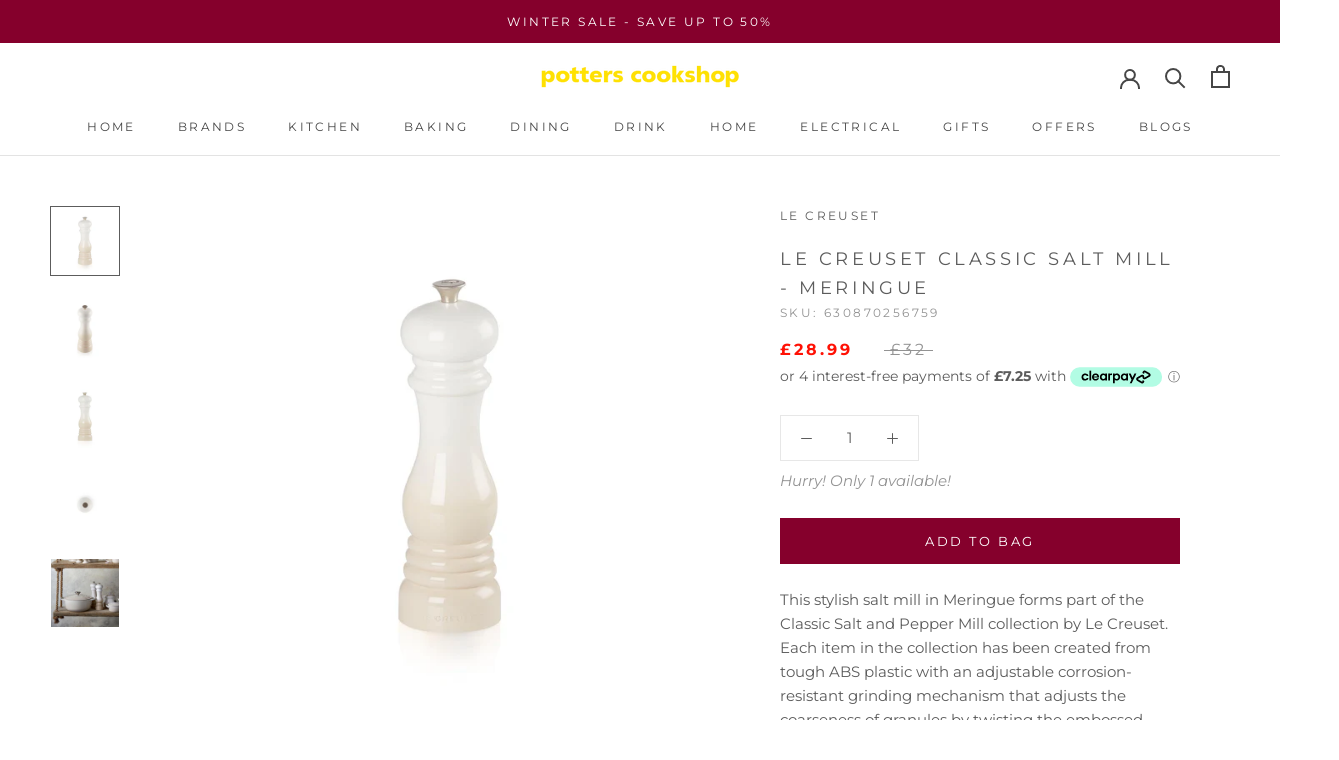

--- FILE ---
content_type: text/html; charset=utf-8
request_url: https://www.potterscookshop.co.uk/products/le-creuset-classic-meringue-salt-mill
body_size: 79018
content:















<!doctype html>

<html class="no-js" lang="en">

<!-- Taboola Pixel Code -->
<script type='text/javascript'>
  window._tfa = window._tfa || [];
  window._tfa.push({notify: 'event', name: 'page_view', id: 1867371});
  !function (t, f, a, x) {
         if (!document.getElementById(x)) {
            t.async = 1;t.src = a;t.id=x;f.parentNode.insertBefore(t, f);
         }
  }(document.createElement('script'),
  document.getElementsByTagName('script')[0],
  '//cdn.taboola.com/libtrc/unip/1867371/tfa.js',
  'tb_tfa_script');
</script>
<!-- End of Taboola Pixel Code -->
  
  <head>    

    <script type="text/javascript">
    (function(c,l,a,r,i,t,y){
        c[a]=c[a]||function(){(c[a].q=c[a].q||[]).push(arguments)};
        t=l.createElement(r);t.async=1;t.src="https://www.clarity.ms/tag/"+i;
        y=l.getElementsByTagName(r)[0];y.parentNode.insertBefore(t,y);
    })(window, document, "clarity", "script", "jdhh1o3tpw");
</script>

    <script
  async
  data-environment="production"
  src="https://osm.klarnaservices.com/lib.js"
  data-client-id="f4de3623-ad5d-597f-a8e6-9c940ea9d5f9"
></script>
    
 
  <meta name="facebook-domain-verification" content="i8hahhck75k5blshy7mfku6mddwwn4" />
  <script>class RocketLazyLoadScripts{constructor(e){this.triggerEvents=e,this.eventOptions={passive:!0},this.userEventListener=this.triggerListener.bind(this),this.delayedScripts={normal:[],async:[],defer:[]},this.allJQueries=[]}_addUserInteractionListener(e){this.triggerEvents.forEach((t=>window.addEventListener(t,e.userEventListener,e.eventOptions)))}_removeUserInteractionListener(e){this.triggerEvents.forEach((t=>window.removeEventListener(t,e.userEventListener,e.eventOptions)))}triggerListener(){this._removeUserInteractionListener(this),"loading"===document.readyState?document.addEventListener("DOMContentLoaded",this._loadEverythingNow.bind(this)):this._loadEverythingNow()}async _loadEverythingNow(){this._delayEventListeners(),this._delayJQueryReady(this),this._handleDocumentWrite(),this._registerAllDelayedScripts(),this._preloadAllScripts(),await this._loadScriptsFromList(this.delayedScripts.normal),await this._loadScriptsFromList(this.delayedScripts.defer),await this._loadScriptsFromList(this.delayedScripts.async),await this._triggerDOMContentLoaded(),await this._triggerWindowLoad(),window.dispatchEvent(new Event("rocket-allScriptsLoaded"))}_registerAllDelayedScripts(){document.querySelectorAll("script[type=rocketlazyloadscript]").forEach((e=>{e.hasAttribute("src")?e.hasAttribute("async")&&!1!==e.async?this.delayedScripts.async.push(e):e.hasAttribute("defer")&&!1!==e.defer||"module"===e.getAttribute("data-rocket-type")?this.delayedScripts.defer.push(e):this.delayedScripts.normal.push(e):this.delayedScripts.normal.push(e)}))}async _transformScript(e){return await this._requestAnimFrame(),new Promise((t=>{const n=document.createElement("script");let r;[...e.attributes].forEach((e=>{let t=e.nodeName;"type"!==t&&("data-rocket-type"===t&&(t="type",r=e.nodeValue),n.setAttribute(t,e.nodeValue))})),e.hasAttribute("src")?(n.addEventListener("load",t),n.addEventListener("error",t)):(n.text=e.text,t()),e.parentNode.replaceChild(n,e)}))}async _loadScriptsFromList(e){const t=e.shift();return t?(await this._transformScript(t),this._loadScriptsFromList(e)):Promise.resolve()}_preloadAllScripts(){var e=document.createDocumentFragment();[...this.delayedScripts.normal,...this.delayedScripts.defer,...this.delayedScripts.async].forEach((t=>{const n=t.getAttribute("src");if(n){const t=document.createElement("link");t.href=n,t.rel="preload",t.as="script",e.appendChild(t)}})),document.head.appendChild(e)}_delayEventListeners(){let e={};function t(t,n){!function(t){function n(n){return e[t].eventsToRewrite.indexOf(n)>=0?"rocket-"+n:n}e[t]||(e[t]={originalFunctions:{add:t.addEventListener,remove:t.removeEventListener},eventsToRewrite:[]},t.addEventListener=function(){arguments[0]=n(arguments[0]),e[t].originalFunctions.add.apply(t,arguments)},t.removeEventListener=function(){arguments[0]=n(arguments[0]),e[t].originalFunctions.remove.apply(t,arguments)})}(t),e[t].eventsToRewrite.push(n)}function n(e,t){let n=e[t];Object.defineProperty(e,t,{get:()=>n||function(){},set(r){e["rocket"+t]=n=r}})}t(document,"DOMContentLoaded"),t(window,"DOMContentLoaded"),t(window,"load"),t(window,"pageshow"),t(document,"readystatechange"),n(document,"onreadystatechange"),n(window,"onload"),n(window,"onpageshow")}_delayJQueryReady(e){let t=window.jQuery;Object.defineProperty(window,"jQuery",{get:()=>t,set(n){if(n&&n.fn&&!e.allJQueries.includes(n)){n.fn.ready=n.fn.init.prototype.ready=function(t){e.domReadyFired?t.bind(document)(n):document.addEventListener("rocket-DOMContentLoaded",(()=>t.bind(document)(n)))};const t=n.fn.on;n.fn.on=n.fn.init.prototype.on=function(){if(this[0]===window){function e(e){return e.split(" ").map((e=>"load"===e||0===e.indexOf("load.")?"rocket-jquery-load":e)).join(" ")}"string"==typeof arguments[0]||arguments[0]instanceof String?arguments[0]=e(arguments[0]):"object"==typeof arguments[0]&&Object.keys(arguments[0]).forEach((t=>{delete Object.assign(arguments[0],{[e(t)]:arguments[0][t]})[t]}))}return t.apply(this,arguments),this},e.allJQueries.push(n)}t=n}})}async _triggerDOMContentLoaded(){this.domReadyFired=!0,await this._requestAnimFrame(),document.dispatchEvent(new Event("rocket-DOMContentLoaded")),await this._requestAnimFrame(),window.dispatchEvent(new Event("rocket-DOMContentLoaded")),await this._requestAnimFrame(),document.dispatchEvent(new Event("rocket-readystatechange")),await this._requestAnimFrame(),document.rocketonreadystatechange&&document.rocketonreadystatechange()}async _triggerWindowLoad(){await this._requestAnimFrame(),window.dispatchEvent(new Event("rocket-load")),await this._requestAnimFrame(),window.rocketonload&&window.rocketonload(),await this._requestAnimFrame(),this.allJQueries.forEach((e=>e(window).trigger("rocket-jquery-load"))),window.dispatchEvent(new Event("rocket-pageshow")),await this._requestAnimFrame(),window.rocketonpageshow&&window.rocketonpageshow()}_handleDocumentWrite(){const e=new Map;document.write=document.writeln=function(t){const n=document.currentScript,r=document.createRange(),i=n.parentElement;let o=e.get(n);void 0===o&&(o=n.nextSibling,e.set(n,o));const a=document.createDocumentFragment();r.setStart(a,0),a.appendChild(r.createContextualFragment(t)),i.insertBefore(a,o)}}async _requestAnimFrame(){return new Promise((e=>requestAnimationFrame(e)))}static run(){const e=new RocketLazyLoadScripts(["keydown","mousemove","touchmove","touchstart","touchend","wheel"]);e._addUserInteractionListener(e)}}RocketLazyLoadScripts.run();</script>



	<!-- Added by AVADA SEO Suite -->
	

<meta name="twitter:image" content="http://www.potterscookshop.co.uk/cdn/shop/products/44002217160000.jpg?v=1746440621">
    
<script>
  const avadaLightJsExclude = ['cdn.nfcube.com', 'assets/ecom.js', 'variant-title-king', 'linked_options_variants', 'smile-loader.js', 'smart-product-filter-search', 'rivo-loyalty-referrals', 'avada-cookie-consent', 'consentmo-gdpr', 'quinn'];
  const avadaLightJsInclude = ['https://www.googletagmanager.com/', 'https://connect.facebook.net/', 'https://business-api.tiktok.com/', 'https://static.klaviyo.com/'];
  window.AVADA_SPEED_BLACKLIST = avadaLightJsInclude.map(item => new RegExp(item, 'i'));
  window.AVADA_SPEED_WHITELIST = avadaLightJsExclude.map(item => new RegExp(item, 'i'));
</script>

<script>
  const isSpeedUpEnable = !1741336261188 || Date.now() < 1741336261188;
  if (isSpeedUpEnable) {
    const avadaSpeedUp=0.5;
    if(isSpeedUpEnable) {
  function _0x55aa(_0x575858,_0x2fd0be){const _0x30a92f=_0x1cb5();return _0x55aa=function(_0x4e8b41,_0xcd1690){_0x4e8b41=_0x4e8b41-(0xb5e+0xd*0x147+-0x1b1a);let _0x1c09f7=_0x30a92f[_0x4e8b41];return _0x1c09f7;},_0x55aa(_0x575858,_0x2fd0be);}(function(_0x4ad4dc,_0x42545f){const _0x5c7741=_0x55aa,_0x323f4d=_0x4ad4dc();while(!![]){try{const _0x588ea5=parseInt(_0x5c7741(0x10c))/(0xb6f+-0x1853+0xce5)*(-parseInt(_0x5c7741(0x157))/(-0x2363*0x1+0x1dd4+0x591*0x1))+-parseInt(_0x5c7741(0x171))/(0x269b+-0xeb+-0xf*0x283)*(parseInt(_0x5c7741(0x116))/(0x2e1+0x1*0x17b3+-0x110*0x19))+-parseInt(_0x5c7741(0x147))/(-0x1489+-0x312*0x6+0x26fa*0x1)+-parseInt(_0x5c7741(0xfa))/(-0x744+0x1*0xb5d+-0x413)*(-parseInt(_0x5c7741(0x102))/(-0x1e87+0x9e*-0x16+0x2c22))+parseInt(_0x5c7741(0x136))/(0x1e2d+0x1498+-0x1a3*0x1f)+parseInt(_0x5c7741(0x16e))/(0x460+0x1d96+0x3*-0xb4f)*(-parseInt(_0x5c7741(0xe3))/(-0x9ca+-0x1*-0x93f+0x1*0x95))+parseInt(_0x5c7741(0xf8))/(-0x1f73*0x1+0x6*-0x510+0x3dde);if(_0x588ea5===_0x42545f)break;else _0x323f4d['push'](_0x323f4d['shift']());}catch(_0x5d6d7e){_0x323f4d['push'](_0x323f4d['shift']());}}}(_0x1cb5,-0x193549+0x5dc3*-0x31+-0x2f963*-0x13),(function(){const _0x5cb2b4=_0x55aa,_0x23f9e9={'yXGBq':function(_0x237aef,_0x385938){return _0x237aef!==_0x385938;},'XduVF':function(_0x21018d,_0x56ff60){return _0x21018d===_0x56ff60;},'RChnz':_0x5cb2b4(0xf4)+_0x5cb2b4(0xe9)+_0x5cb2b4(0x14a),'TAsuR':function(_0xe21eca,_0x33e114){return _0xe21eca%_0x33e114;},'EvLYw':function(_0x1326ad,_0x261d04){return _0x1326ad!==_0x261d04;},'nnhAQ':_0x5cb2b4(0x107),'swpMF':_0x5cb2b4(0x16d),'plMMu':_0x5cb2b4(0xe8)+_0x5cb2b4(0x135),'PqBPA':function(_0x2ba85c,_0x35b541){return _0x2ba85c<_0x35b541;},'NKPCA':_0x5cb2b4(0xfc),'TINqh':function(_0x4116e3,_0x3ffd02,_0x2c8722){return _0x4116e3(_0x3ffd02,_0x2c8722);},'BAueN':_0x5cb2b4(0x120),'NgloT':_0x5cb2b4(0x14c),'ThSSU':function(_0xeb212a,_0x4341c1){return _0xeb212a+_0x4341c1;},'lDDHN':function(_0x4a1a48,_0x45ebfb){return _0x4a1a48 instanceof _0x45ebfb;},'toAYB':function(_0xcf0fa9,_0xf5fa6a){return _0xcf0fa9 instanceof _0xf5fa6a;},'VMiyW':function(_0x5300e4,_0x44e0f4){return _0x5300e4(_0x44e0f4);},'iyhbw':_0x5cb2b4(0x119),'zuWfR':function(_0x19c3e4,_0x4ee6e8){return _0x19c3e4<_0x4ee6e8;},'vEmrv':function(_0xd798cf,_0x5ea2dd){return _0xd798cf!==_0x5ea2dd;},'yxERj':function(_0x24b03b,_0x5aa292){return _0x24b03b||_0x5aa292;},'MZpwM':_0x5cb2b4(0x110)+_0x5cb2b4(0x109)+'pt','IeUHK':function(_0x5a4c7e,_0x2edf70){return _0x5a4c7e-_0x2edf70;},'Idvge':function(_0x3b526e,_0x36b469){return _0x3b526e<_0x36b469;},'qRwfm':_0x5cb2b4(0x16b)+_0x5cb2b4(0xf1),'CvXDN':function(_0x4b4208,_0x1db216){return _0x4b4208<_0x1db216;},'acPIM':function(_0x7d44b7,_0x3020d2){return _0x7d44b7(_0x3020d2);},'MyLMO':function(_0x22d4b2,_0xe7a6a0){return _0x22d4b2<_0xe7a6a0;},'boDyh':function(_0x176992,_0x346381,_0xab7fc){return _0x176992(_0x346381,_0xab7fc);},'ZANXD':_0x5cb2b4(0x10f)+_0x5cb2b4(0x12a)+_0x5cb2b4(0x142),'CXwRZ':_0x5cb2b4(0x123)+_0x5cb2b4(0x15f),'AuMHM':_0x5cb2b4(0x161),'KUuFZ':_0x5cb2b4(0xe6),'MSwtw':_0x5cb2b4(0x13a),'ERvPB':_0x5cb2b4(0x134),'ycTDj':_0x5cb2b4(0x15b),'Tvhir':_0x5cb2b4(0x154)},_0x469be1=_0x23f9e9[_0x5cb2b4(0x153)],_0x36fe07={'blacklist':window[_0x5cb2b4(0x11f)+_0x5cb2b4(0x115)+'T'],'whitelist':window[_0x5cb2b4(0x11f)+_0x5cb2b4(0x13e)+'T']},_0x26516a={'blacklisted':[]},_0x34e4a6=(_0x2be2f5,_0x25b3b2)=>{const _0x80dd2=_0x5cb2b4;if(_0x2be2f5&&(!_0x25b3b2||_0x23f9e9[_0x80dd2(0x13b)](_0x25b3b2,_0x469be1))&&(!_0x36fe07[_0x80dd2(0x170)]||_0x36fe07[_0x80dd2(0x170)][_0x80dd2(0x151)](_0xa5c7cf=>_0xa5c7cf[_0x80dd2(0x12b)](_0x2be2f5)))&&(!_0x36fe07[_0x80dd2(0x165)]||_0x36fe07[_0x80dd2(0x165)][_0x80dd2(0x156)](_0x4e2570=>!_0x4e2570[_0x80dd2(0x12b)](_0x2be2f5)))&&_0x23f9e9[_0x80dd2(0xf7)](avadaSpeedUp,0x5*0x256+-0x1*0x66c+-0x542+0.5)&&_0x2be2f5[_0x80dd2(0x137)](_0x23f9e9[_0x80dd2(0xe7)])){const _0x413c89=_0x2be2f5[_0x80dd2(0x16c)];return _0x23f9e9[_0x80dd2(0xf7)](_0x23f9e9[_0x80dd2(0x11e)](_0x413c89,-0x1deb*-0x1+0xf13+-0x2cfc),0x1176+-0x78b*0x5+0x1441);}return _0x2be2f5&&(!_0x25b3b2||_0x23f9e9[_0x80dd2(0xed)](_0x25b3b2,_0x469be1))&&(!_0x36fe07[_0x80dd2(0x170)]||_0x36fe07[_0x80dd2(0x170)][_0x80dd2(0x151)](_0x3d689d=>_0x3d689d[_0x80dd2(0x12b)](_0x2be2f5)))&&(!_0x36fe07[_0x80dd2(0x165)]||_0x36fe07[_0x80dd2(0x165)][_0x80dd2(0x156)](_0x26a7b3=>!_0x26a7b3[_0x80dd2(0x12b)](_0x2be2f5)));},_0x11462f=function(_0x42927f){const _0x346823=_0x5cb2b4,_0x5426ae=_0x42927f[_0x346823(0x159)+'te'](_0x23f9e9[_0x346823(0x14e)]);return _0x36fe07[_0x346823(0x170)]&&_0x36fe07[_0x346823(0x170)][_0x346823(0x156)](_0x107b0d=>!_0x107b0d[_0x346823(0x12b)](_0x5426ae))||_0x36fe07[_0x346823(0x165)]&&_0x36fe07[_0x346823(0x165)][_0x346823(0x151)](_0x1e7160=>_0x1e7160[_0x346823(0x12b)](_0x5426ae));},_0x39299f=new MutationObserver(_0x45c995=>{const _0x21802a=_0x5cb2b4,_0x3bc801={'mafxh':function(_0x6f9c57,_0x229989){const _0x9d39b1=_0x55aa;return _0x23f9e9[_0x9d39b1(0xf7)](_0x6f9c57,_0x229989);},'SrchE':_0x23f9e9[_0x21802a(0xe2)],'pvjbV':_0x23f9e9[_0x21802a(0xf6)]};for(let _0x333494=-0x7d7+-0x893+0x106a;_0x23f9e9[_0x21802a(0x158)](_0x333494,_0x45c995[_0x21802a(0x16c)]);_0x333494++){const {addedNodes:_0x1b685b}=_0x45c995[_0x333494];for(let _0x2f087=0x1f03+0x84b+0x1*-0x274e;_0x23f9e9[_0x21802a(0x158)](_0x2f087,_0x1b685b[_0x21802a(0x16c)]);_0x2f087++){const _0x4e5bac=_0x1b685b[_0x2f087];if(_0x23f9e9[_0x21802a(0xf7)](_0x4e5bac[_0x21802a(0x121)],-0x1f3a+-0x1*0x1b93+-0x3*-0x139a)&&_0x23f9e9[_0x21802a(0xf7)](_0x4e5bac[_0x21802a(0x152)],_0x23f9e9[_0x21802a(0xe0)])){const _0x5d9a67=_0x4e5bac[_0x21802a(0x107)],_0x3fb522=_0x4e5bac[_0x21802a(0x16d)];if(_0x23f9e9[_0x21802a(0x103)](_0x34e4a6,_0x5d9a67,_0x3fb522)){_0x26516a[_0x21802a(0x160)+'d'][_0x21802a(0x128)]([_0x4e5bac,_0x4e5bac[_0x21802a(0x16d)]]),_0x4e5bac[_0x21802a(0x16d)]=_0x469be1;const _0x1e52da=function(_0x2c95ff){const _0x359b13=_0x21802a;if(_0x3bc801[_0x359b13(0x118)](_0x4e5bac[_0x359b13(0x159)+'te'](_0x3bc801[_0x359b13(0x166)]),_0x469be1))_0x2c95ff[_0x359b13(0x112)+_0x359b13(0x150)]();_0x4e5bac[_0x359b13(0xec)+_0x359b13(0x130)](_0x3bc801[_0x359b13(0xe4)],_0x1e52da);};_0x4e5bac[_0x21802a(0x12d)+_0x21802a(0x163)](_0x23f9e9[_0x21802a(0xf6)],_0x1e52da),_0x4e5bac[_0x21802a(0x12c)+_0x21802a(0x131)]&&_0x4e5bac[_0x21802a(0x12c)+_0x21802a(0x131)][_0x21802a(0x11a)+'d'](_0x4e5bac);}}}}});_0x39299f[_0x5cb2b4(0x105)](document[_0x5cb2b4(0x10b)+_0x5cb2b4(0x16a)],{'childList':!![],'subtree':!![]});const _0x2910a9=/[|\\{}()\[\]^$+*?.]/g,_0xa9f173=function(..._0x1baa33){const _0x3053cc=_0x5cb2b4,_0x2e6f61={'mMWha':function(_0x158c76,_0x5c404b){const _0x25a05c=_0x55aa;return _0x23f9e9[_0x25a05c(0xf7)](_0x158c76,_0x5c404b);},'BXirI':_0x23f9e9[_0x3053cc(0x141)],'COGok':function(_0x421bf7,_0x55453a){const _0x4fd417=_0x3053cc;return _0x23f9e9[_0x4fd417(0x167)](_0x421bf7,_0x55453a);},'XLSAp':function(_0x193984,_0x35c446){const _0x5bbecf=_0x3053cc;return _0x23f9e9[_0x5bbecf(0xed)](_0x193984,_0x35c446);},'EygRw':function(_0xfbb69c,_0x21b15d){const _0xe5c840=_0x3053cc;return _0x23f9e9[_0xe5c840(0x104)](_0xfbb69c,_0x21b15d);},'xZuNx':_0x23f9e9[_0x3053cc(0x139)],'SBUaW':function(_0x5739bf,_0x2c2fab){const _0x42cbb1=_0x3053cc;return _0x23f9e9[_0x42cbb1(0x172)](_0x5739bf,_0x2c2fab);},'EAoTR':function(_0x123b29,_0x5b29bf){const _0x2828d2=_0x3053cc;return _0x23f9e9[_0x2828d2(0x11d)](_0x123b29,_0x5b29bf);},'cdYdq':_0x23f9e9[_0x3053cc(0x14e)],'WzJcf':_0x23f9e9[_0x3053cc(0xe2)],'nytPK':function(_0x53f733,_0x4ad021){const _0x4f0333=_0x3053cc;return _0x23f9e9[_0x4f0333(0x148)](_0x53f733,_0x4ad021);},'oUrHG':_0x23f9e9[_0x3053cc(0x14d)],'dnxjX':function(_0xed6b5f,_0x573f55){const _0x57aa03=_0x3053cc;return _0x23f9e9[_0x57aa03(0x15a)](_0xed6b5f,_0x573f55);}};_0x23f9e9[_0x3053cc(0x15d)](_0x1baa33[_0x3053cc(0x16c)],-0x1a3*-0x9+-0xf9*0xb+-0x407*0x1)?(_0x36fe07[_0x3053cc(0x170)]=[],_0x36fe07[_0x3053cc(0x165)]=[]):(_0x36fe07[_0x3053cc(0x170)]&&(_0x36fe07[_0x3053cc(0x170)]=_0x36fe07[_0x3053cc(0x170)][_0x3053cc(0x106)](_0xa8e001=>_0x1baa33[_0x3053cc(0x156)](_0x4a8a28=>{const _0x2e425b=_0x3053cc;if(_0x2e6f61[_0x2e425b(0x111)](typeof _0x4a8a28,_0x2e6f61[_0x2e425b(0x155)]))return!_0xa8e001[_0x2e425b(0x12b)](_0x4a8a28);else{if(_0x2e6f61[_0x2e425b(0xeb)](_0x4a8a28,RegExp))return _0x2e6f61[_0x2e425b(0x145)](_0xa8e001[_0x2e425b(0xdf)](),_0x4a8a28[_0x2e425b(0xdf)]());}}))),_0x36fe07[_0x3053cc(0x165)]&&(_0x36fe07[_0x3053cc(0x165)]=[..._0x36fe07[_0x3053cc(0x165)],..._0x1baa33[_0x3053cc(0xff)](_0x4e4c02=>{const _0x7c755c=_0x3053cc;if(_0x23f9e9[_0x7c755c(0xf7)](typeof _0x4e4c02,_0x23f9e9[_0x7c755c(0x141)])){const _0x932437=_0x4e4c02[_0x7c755c(0xea)](_0x2910a9,_0x23f9e9[_0x7c755c(0x16f)]),_0x34e686=_0x23f9e9[_0x7c755c(0xf0)](_0x23f9e9[_0x7c755c(0xf0)]('.*',_0x932437),'.*');if(_0x36fe07[_0x7c755c(0x165)][_0x7c755c(0x156)](_0x21ef9a=>_0x21ef9a[_0x7c755c(0xdf)]()!==_0x34e686[_0x7c755c(0xdf)]()))return new RegExp(_0x34e686);}else{if(_0x23f9e9[_0x7c755c(0x117)](_0x4e4c02,RegExp)){if(_0x36fe07[_0x7c755c(0x165)][_0x7c755c(0x156)](_0x5a3f09=>_0x5a3f09[_0x7c755c(0xdf)]()!==_0x4e4c02[_0x7c755c(0xdf)]()))return _0x4e4c02;}}return null;})[_0x3053cc(0x106)](Boolean)]));const _0x3eeb55=document[_0x3053cc(0x11b)+_0x3053cc(0x10e)](_0x23f9e9[_0x3053cc(0xf0)](_0x23f9e9[_0x3053cc(0xf0)](_0x23f9e9[_0x3053cc(0x122)],_0x469be1),'"]'));for(let _0xf831f7=-0x21aa+-0x1793+0x393d*0x1;_0x23f9e9[_0x3053cc(0x14b)](_0xf831f7,_0x3eeb55[_0x3053cc(0x16c)]);_0xf831f7++){const _0x5868cb=_0x3eeb55[_0xf831f7];_0x23f9e9[_0x3053cc(0x132)](_0x11462f,_0x5868cb)&&(_0x26516a[_0x3053cc(0x160)+'d'][_0x3053cc(0x128)]([_0x5868cb,_0x23f9e9[_0x3053cc(0x14d)]]),_0x5868cb[_0x3053cc(0x12c)+_0x3053cc(0x131)][_0x3053cc(0x11a)+'d'](_0x5868cb));}let _0xdf8cd0=-0x17da+0x2461+-0xc87*0x1;[..._0x26516a[_0x3053cc(0x160)+'d']][_0x3053cc(0x10d)](([_0x226aeb,_0x33eaa7],_0xe33bca)=>{const _0x2aa7bf=_0x3053cc;if(_0x2e6f61[_0x2aa7bf(0x143)](_0x11462f,_0x226aeb)){const _0x41da0d=document[_0x2aa7bf(0x11c)+_0x2aa7bf(0x131)](_0x2e6f61[_0x2aa7bf(0x127)]);for(let _0x6784c7=0xd7b+-0xaa5+-0x2d6;_0x2e6f61[_0x2aa7bf(0x164)](_0x6784c7,_0x226aeb[_0x2aa7bf(0xe5)][_0x2aa7bf(0x16c)]);_0x6784c7++){const _0x4ca758=_0x226aeb[_0x2aa7bf(0xe5)][_0x6784c7];_0x2e6f61[_0x2aa7bf(0x12f)](_0x4ca758[_0x2aa7bf(0x133)],_0x2e6f61[_0x2aa7bf(0x13f)])&&_0x2e6f61[_0x2aa7bf(0x145)](_0x4ca758[_0x2aa7bf(0x133)],_0x2e6f61[_0x2aa7bf(0x100)])&&_0x41da0d[_0x2aa7bf(0xe1)+'te'](_0x4ca758[_0x2aa7bf(0x133)],_0x226aeb[_0x2aa7bf(0xe5)][_0x6784c7][_0x2aa7bf(0x12e)]);}_0x41da0d[_0x2aa7bf(0xe1)+'te'](_0x2e6f61[_0x2aa7bf(0x13f)],_0x226aeb[_0x2aa7bf(0x107)]),_0x41da0d[_0x2aa7bf(0xe1)+'te'](_0x2e6f61[_0x2aa7bf(0x100)],_0x2e6f61[_0x2aa7bf(0x101)](_0x33eaa7,_0x2e6f61[_0x2aa7bf(0x126)])),document[_0x2aa7bf(0x113)][_0x2aa7bf(0x146)+'d'](_0x41da0d),_0x26516a[_0x2aa7bf(0x160)+'d'][_0x2aa7bf(0x162)](_0x2e6f61[_0x2aa7bf(0x13d)](_0xe33bca,_0xdf8cd0),-0x105d*0x2+0x1*-0xeaa+0x2f65),_0xdf8cd0++;}}),_0x36fe07[_0x3053cc(0x170)]&&_0x23f9e9[_0x3053cc(0xf3)](_0x36fe07[_0x3053cc(0x170)][_0x3053cc(0x16c)],0x10f2+-0x1a42+0x951)&&_0x39299f[_0x3053cc(0x15c)]();},_0x4c2397=document[_0x5cb2b4(0x11c)+_0x5cb2b4(0x131)],_0x573f89={'src':Object[_0x5cb2b4(0x14f)+_0x5cb2b4(0xfd)+_0x5cb2b4(0x144)](HTMLScriptElement[_0x5cb2b4(0xf9)],_0x23f9e9[_0x5cb2b4(0x14e)]),'type':Object[_0x5cb2b4(0x14f)+_0x5cb2b4(0xfd)+_0x5cb2b4(0x144)](HTMLScriptElement[_0x5cb2b4(0xf9)],_0x23f9e9[_0x5cb2b4(0xe2)])};document[_0x5cb2b4(0x11c)+_0x5cb2b4(0x131)]=function(..._0x4db605){const _0x1480b5=_0x5cb2b4,_0x3a6982={'KNNxG':function(_0x32fa39,_0x2a57e4,_0x3cc08f){const _0x5ead12=_0x55aa;return _0x23f9e9[_0x5ead12(0x169)](_0x32fa39,_0x2a57e4,_0x3cc08f);}};if(_0x23f9e9[_0x1480b5(0x13b)](_0x4db605[-0x4*-0x376+0x4*0x2f+-0xe94][_0x1480b5(0x140)+'e'](),_0x23f9e9[_0x1480b5(0x139)]))return _0x4c2397[_0x1480b5(0x114)](document)(..._0x4db605);const _0x2f091d=_0x4c2397[_0x1480b5(0x114)](document)(..._0x4db605);try{Object[_0x1480b5(0xf2)+_0x1480b5(0x149)](_0x2f091d,{'src':{..._0x573f89[_0x1480b5(0x107)],'set'(_0x3ae2bc){const _0x5d6fdc=_0x1480b5;_0x3a6982[_0x5d6fdc(0x129)](_0x34e4a6,_0x3ae2bc,_0x2f091d[_0x5d6fdc(0x16d)])&&_0x573f89[_0x5d6fdc(0x16d)][_0x5d6fdc(0x10a)][_0x5d6fdc(0x125)](this,_0x469be1),_0x573f89[_0x5d6fdc(0x107)][_0x5d6fdc(0x10a)][_0x5d6fdc(0x125)](this,_0x3ae2bc);}},'type':{..._0x573f89[_0x1480b5(0x16d)],'get'(){const _0x436e9e=_0x1480b5,_0x4b63b9=_0x573f89[_0x436e9e(0x16d)][_0x436e9e(0xfb)][_0x436e9e(0x125)](this);if(_0x23f9e9[_0x436e9e(0xf7)](_0x4b63b9,_0x469be1)||_0x23f9e9[_0x436e9e(0x103)](_0x34e4a6,this[_0x436e9e(0x107)],_0x4b63b9))return null;return _0x4b63b9;},'set'(_0x174ea3){const _0x1dff57=_0x1480b5,_0xa2fd13=_0x23f9e9[_0x1dff57(0x103)](_0x34e4a6,_0x2f091d[_0x1dff57(0x107)],_0x2f091d[_0x1dff57(0x16d)])?_0x469be1:_0x174ea3;_0x573f89[_0x1dff57(0x16d)][_0x1dff57(0x10a)][_0x1dff57(0x125)](this,_0xa2fd13);}}}),_0x2f091d[_0x1480b5(0xe1)+'te']=function(_0x5b0870,_0x8c60d5){const _0xab22d4=_0x1480b5;if(_0x23f9e9[_0xab22d4(0xf7)](_0x5b0870,_0x23f9e9[_0xab22d4(0xe2)])||_0x23f9e9[_0xab22d4(0xf7)](_0x5b0870,_0x23f9e9[_0xab22d4(0x14e)]))_0x2f091d[_0x5b0870]=_0x8c60d5;else HTMLScriptElement[_0xab22d4(0xf9)][_0xab22d4(0xe1)+'te'][_0xab22d4(0x125)](_0x2f091d,_0x5b0870,_0x8c60d5);};}catch(_0x5a9461){console[_0x1480b5(0x168)](_0x23f9e9[_0x1480b5(0xef)],_0x5a9461);}return _0x2f091d;};const _0x5883c5=[_0x23f9e9[_0x5cb2b4(0xfe)],_0x23f9e9[_0x5cb2b4(0x13c)],_0x23f9e9[_0x5cb2b4(0xf5)],_0x23f9e9[_0x5cb2b4(0x15e)],_0x23f9e9[_0x5cb2b4(0x138)],_0x23f9e9[_0x5cb2b4(0x124)]],_0x4ab8d2=_0x5883c5[_0x5cb2b4(0xff)](_0x439d08=>{return{'type':_0x439d08,'listener':()=>_0xa9f173(),'options':{'passive':!![]}};});_0x4ab8d2[_0x5cb2b4(0x10d)](_0x4d3535=>{const _0x3882ab=_0x5cb2b4;document[_0x3882ab(0x12d)+_0x3882ab(0x163)](_0x4d3535[_0x3882ab(0x16d)],_0x4d3535[_0x3882ab(0xee)],_0x4d3535[_0x3882ab(0x108)]);});}()));function _0x1cb5(){const _0x15f8e0=['ault','some','tagName','CXwRZ','wheel','BXirI','every','6lYvYYX','PqBPA','getAttribu','IeUHK','touchstart','disconnect','Idvge','ERvPB','/blocked','blackliste','keydown','splice','stener','SBUaW','whitelist','SrchE','toAYB','warn','boDyh','ement','script[typ','length','type','346347wGqEBH','NgloT','blacklist','33OVoYHk','zuWfR','toString','NKPCA','setAttribu','swpMF','230EEqEiq','pvjbV','attributes','mousemove','RChnz','beforescri','y.com/exte','replace','COGok','removeEven','EvLYw','listener','ZANXD','ThSSU','e="','defineProp','MyLMO','cdn.shopif','MSwtw','plMMu','XduVF','22621984JRJQxz','prototype','8818116NVbcZr','get','SCRIPT','ertyDescri','AuMHM','map','WzJcf','nytPK','7kiZatp','TINqh','VMiyW','observe','filter','src','options','n/javascri','set','documentEl','478083wuqgQV','forEach','torAll','Avada cann','applicatio','mMWha','preventDef','head','bind','D_BLACKLIS','75496skzGVx','lDDHN','mafxh','script','removeChil','querySelec','createElem','vEmrv','TAsuR','AVADA_SPEE','string','nodeType','qRwfm','javascript','Tvhir','call','oUrHG','xZuNx','push','KNNxG','ot lazy lo','test','parentElem','addEventLi','value','EAoTR','tListener','ent','acPIM','name','touchmove','ptexecute','6968312SmqlIb','includes','ycTDj','iyhbw','touchend','yXGBq','KUuFZ','dnxjX','D_WHITELIS','cdYdq','toLowerCas','BAueN','ad script','EygRw','ptor','XLSAp','appendChil','4975500NoPAFA','yxERj','erties','nsions','CvXDN','\$&','MZpwM','nnhAQ','getOwnProp'];_0x1cb5=function(){return _0x15f8e0;};return _0x1cb5();}
}
    class LightJsLoader{constructor(e){this.jQs=[],this.listener=this.handleListener.bind(this,e),this.scripts=["default","defer","async"].reduce(((e,t)=>({...e,[t]:[]})),{});const t=this;e.forEach((e=>window.addEventListener(e,t.listener,{passive:!0})))}handleListener(e){const t=this;return e.forEach((e=>window.removeEventListener(e,t.listener))),"complete"===document.readyState?this.handleDOM():document.addEventListener("readystatechange",(e=>{if("complete"===e.target.readyState)return setTimeout(t.handleDOM.bind(t),1)}))}async handleDOM(){this.suspendEvent(),this.suspendJQuery(),this.findScripts(),this.preloadScripts();for(const e of Object.keys(this.scripts))await this.replaceScripts(this.scripts[e]);for(const e of["DOMContentLoaded","readystatechange"])await this.requestRepaint(),document.dispatchEvent(new Event("lightJS-"+e));document.lightJSonreadystatechange&&document.lightJSonreadystatechange();for(const e of["DOMContentLoaded","load"])await this.requestRepaint(),window.dispatchEvent(new Event("lightJS-"+e));await this.requestRepaint(),window.lightJSonload&&window.lightJSonload(),await this.requestRepaint(),this.jQs.forEach((e=>e(window).trigger("lightJS-jquery-load"))),window.dispatchEvent(new Event("lightJS-pageshow")),await this.requestRepaint(),window.lightJSonpageshow&&window.lightJSonpageshow()}async requestRepaint(){return new Promise((e=>requestAnimationFrame(e)))}findScripts(){document.querySelectorAll("script[type=lightJs]").forEach((e=>{e.hasAttribute("src")?e.hasAttribute("async")&&e.async?this.scripts.async.push(e):e.hasAttribute("defer")&&e.defer?this.scripts.defer.push(e):this.scripts.default.push(e):this.scripts.default.push(e)}))}preloadScripts(){const e=this,t=Object.keys(this.scripts).reduce(((t,n)=>[...t,...e.scripts[n]]),[]),n=document.createDocumentFragment();t.forEach((e=>{const t=e.getAttribute("src");if(!t)return;const s=document.createElement("link");s.href=t,s.rel="preload",s.as="script",n.appendChild(s)})),document.head.appendChild(n)}async replaceScripts(e){let t;for(;t=e.shift();)await this.requestRepaint(),new Promise((e=>{const n=document.createElement("script");[...t.attributes].forEach((e=>{"type"!==e.nodeName&&n.setAttribute(e.nodeName,e.nodeValue)})),t.hasAttribute("src")?(n.addEventListener("load",e),n.addEventListener("error",e)):(n.text=t.text,e()),t.parentNode.replaceChild(n,t)}))}suspendEvent(){const e={};[{obj:document,name:"DOMContentLoaded"},{obj:window,name:"DOMContentLoaded"},{obj:window,name:"load"},{obj:window,name:"pageshow"},{obj:document,name:"readystatechange"}].map((t=>function(t,n){function s(n){return e[t].list.indexOf(n)>=0?"lightJS-"+n:n}e[t]||(e[t]={list:[n],add:t.addEventListener,remove:t.removeEventListener},t.addEventListener=(...n)=>{n[0]=s(n[0]),e[t].add.apply(t,n)},t.removeEventListener=(...n)=>{n[0]=s(n[0]),e[t].remove.apply(t,n)})}(t.obj,t.name))),[{obj:document,name:"onreadystatechange"},{obj:window,name:"onpageshow"}].map((e=>function(e,t){let n=e[t];Object.defineProperty(e,t,{get:()=>n||function(){},set:s=>{e["lightJS"+t]=n=s}})}(e.obj,e.name)))}suspendJQuery(){const e=this;let t=window.jQuery;Object.defineProperty(window,"jQuery",{get:()=>t,set(n){if(!n||!n.fn||!e.jQs.includes(n))return void(t=n);n.fn.ready=n.fn.init.prototype.ready=e=>{e.bind(document)(n)};const s=n.fn.on;n.fn.on=n.fn.init.prototype.on=function(...e){if(window!==this[0])return s.apply(this,e),this;const t=e=>e.split(" ").map((e=>"load"===e||0===e.indexOf("load.")?"lightJS-jquery-load":e)).join(" ");return"string"==typeof e[0]||e[0]instanceof String?(e[0]=t(e[0]),s.apply(this,e),this):("object"==typeof e[0]&&Object.keys(e[0]).forEach((n=>{delete Object.assign(e[0],{[t(n)]:e[0][n]})[n]})),s.apply(this,e),this)},e.jQs.push(n),t=n}})}}
new LightJsLoader(["keydown","mousemove","touchend","touchmove","touchstart","wheel"]);
  }
</script>


<!-- Added by AVADA SEO Suite: Product Structured Data -->
<script type="application/ld+json">{
"@context": "https://schema.org/",
"@type": "Product",
"@id": "https://www.potterscookshop.co.uk/products/le-creuset-classic-meringue-salt-mill",
"name": "Le Creuset Classic Salt Mill - Meringue",
"description": "This stylish salt mill in Meringue forms part of the Classic Salt and Pepper Mill collection by Le Creuset. Each item in the collection has been created from tough ABS plastic with an adjustable corrosion-resistant grinding mechanism that adjusts the coarseness of granules by twisting the embossed stainless steel knob. These mills are perfect for mixing and matching and beautifully complement other Le Creuset items including the Cast Iron and Stoneware ranges.Product FeaturesMeringue (Cream)Adjustable anti-corrosion grinding mechanismEmbossed stainless steel knob for easy identificationOther colours are also available including a complementing pepper millDimensions: 21cm x 6cm10-year guaranteeHandwash only",
"brand": {
  "@type": "Brand",
  "name": "Le Creuset"
},
"offers": {
  "@type": "Offer",
  "price": "28.99",
  "priceCurrency": "GBP",
  "itemCondition": "https://schema.org/NewCondition",
  "availability": "https://schema.org/InStock",
  "url": "https://www.potterscookshop.co.uk/products/le-creuset-classic-meringue-salt-mill"
},
"image": [
  "https://www.potterscookshop.co.uk/cdn/shop/products/44002217160000.jpg?v=1746440621",
  "https://www.potterscookshop.co.uk/cdn/shop/products/44002217160000_alt1.jpg?v=1746440621",
  "https://www.potterscookshop.co.uk/cdn/shop/products/44002217160000_alt2.jpg?v=1746440621",
  "https://www.potterscookshop.co.uk/cdn/shop/products/44002217160000_alt3.jpg?v=1746440622",
  "https://www.potterscookshop.co.uk/cdn/shop/products/44002217160000_alt4.jpg?v=1746440622"
],
"releaseDate": "2020-08-13 10:43:45 +0100",
"sku": "630870256759",
"mpn": "630870256759"}</script>
<!-- /Added by AVADA SEO Suite --><!-- Added by AVADA SEO Suite: Breadcrumb Structured Data  -->
<script type="application/ld+json">{
  "@context": "https://schema.org",
  "@type": "BreadcrumbList",
  "itemListElement": [{
    "@type": "ListItem",
    "position": 1,
    "name": "Home",
    "item": "https://www.potterscookshop.co.uk"
  }, {
    "@type": "ListItem",
    "position": 2,
    "name": "Le Creuset Classic Salt Mill - Meringue",
    "item": "https://www.potterscookshop.co.uk/products/le-creuset-classic-meringue-salt-mill"
  }]
}
</script>
<!-- Added by AVADA SEO Suite -->

	<!-- /Added by AVADA SEO Suite -->

<script>
                    var queryString = window.location.search;

                    if(queryString != '') {
                        var pathName = window.location.pathname;
                        var url = pathName + queryString;
                        var urlsToCheck = '/collections/sale?page=3,/collections/sale?page=140,/collections/sale?page=2'
                        var urlsToCheck = urlsToCheck.split(',');
                        var allowUrlsToCheck = ''
                        if(allowUrlsToCheck != '') {
                            var allowUrlsToCheck = allowUrlsToCheck.split(',');
                        }

                        if(document.readyState === "complete" || (document.readyState !== "loading" && !document.documentElement.doScroll)) {
                            var processNoIndex = true;
                        } else {
                            var processNoIndex = true;
                        }

                        if(processNoIndex == true) {
                            var allowFound = false;
                            var applyNoIndex = false;

                            if(allowUrlsToCheck != '') {
                                for (i = 0; i < allowUrlsToCheck.length; i++) {
                                    var allowCheckQueryString = url.includes(allowUrlsToCheck[i]);

                                    if(allowCheckQueryString == true) {
                                        allowFound = true;
                                        break;
                                    }
                                }
                            }

                            if(allowFound == false) {
                                for (i = 0; i < urlsToCheck.length; i++) {
                                    var checkQueryString = url.includes(urlsToCheck[i]);

                                    if(checkQueryString == true) {
                                        applyNoIndex = true;
                                        break;
                                    }
                                }

                                if(applyNoIndex == true) {
                                    var metaRobots = document.getElementsByName("robots");
                                    for(var i=metaRobots.length-1;i>=0;i--)
                                    {
                                        metaRobots[i].parentNode.removeChild(metaRobots[i]);
                                    }

                                    var meta = document.createElement('meta');
                                    meta.name = "robots";
                                    meta.content = "noindex, nofollow";
                                    document.getElementsByTagName('head')[0].appendChild(meta);
                                }
                            } else {
                                var metaRobots = document.getElementsByName("robots");
                                for(var i=metaRobots.length-1;i>=0;i--)
                                {
                                    metaRobots[i].parentNode.removeChild(metaRobots[i]);
                                }
                            }
                        }
                    }
                </script>
            



    <meta charset="utf-8"> 
    <meta http-equiv="X-UA-Compatible" content="IE=edge,chrome=1">
    <meta name="viewport" content="width=device-width, initial-scale=1.0, height=device-height, minimum-scale=1.0, maximum-scale=1.0">
    <meta name="theme-color" content=""><title>
      Buy Le Creuset | Classic Salt Mill - Meringue &ndash; Potters Cookshop
    </title><meta name="description" content="This stylish salt mill in Meringue forms part of the Classic Salt and Pepper Mill collection by Le Creuset. Each item in the collection has been created from tough ABS plastic with an adjustable corrosion-resistant grinding mechanism that adjusts the coarseness of granules by twisting the embossed stainless steel knob."><link rel="canonical" href="https://www.potterscookshop.co.uk/products/le-creuset-classic-meringue-salt-mill"><link rel="shortcut icon" href="//www.potterscookshop.co.uk/cdn/shop/files/potters-cookshop-favicon_f4783132-3132-469a-b69a-1150f02c5d9f_96x.png?v=1614294195" type="image/png"><meta property="og:type" content="product"><meta property="og:title" content="Le Creuset Classic Salt Mill - Meringue"><meta property="og:image" content="http://www.potterscookshop.co.uk/cdn/shop/products/44002217160000.jpg?v=1746440621"><meta property="og:image:secure_url" content="https://www.potterscookshop.co.uk/cdn/shop/products/44002217160000.jpg?v=1746440621"><meta property="og:image:width" content="2731"><meta property="og:image:height" content="2731"><meta property="product:price:amount" content="28.99"><meta property="product:price:currency" content="GBP"><meta property="og:description" content="This stylish salt mill in Meringue forms part of the Classic Salt and Pepper Mill collection by Le Creuset. Each item in the collection has been created from tough ABS plastic with an adjustable corrosion-resistant grinding mechanism that adjusts the coarseness of granules by twisting the embossed stainless steel knob."><meta property="og:url" content="https://www.potterscookshop.co.uk/products/le-creuset-classic-meringue-salt-mill"><meta property="og:site_name" content="Potters Cookshop"><meta name="twitter:card" content="summary"><meta name="twitter:title" content="Le Creuset Classic Salt Mill - Meringue"><meta name="twitter:description" content="This stylish salt mill in Meringue forms part of the Classic Salt and Pepper Mill collection by Le Creuset. Each item in the collection has been created from tough ABS plastic with an adjustable corrosion-resistant grinding mechanism that adjusts the coarseness of granules by twisting the embossed stainless steel knob. These mills are perfect for mixing and matching and beautifully complement other Le Creuset items including the Cast Iron and Stoneware ranges.
Product Features

Meringue (Cream)
Adjustable anti-corrosion grinding mechanism
Embossed stainless steel knob for easy identification
Other colours are also available including a complementing pepper mill
Dimensions: 21cm x 6cm
10-year guarantee
Handwash only
"><meta name="twitter:image" content="https://www.potterscookshop.co.uk/cdn/shop/products/44002217160000_600x600_crop_center.jpg?v=1746440621">
    <style>
  @font-face {
  font-family: Montserrat;
  font-weight: 400;
  font-style: normal;
  font-display: fallback;
  src: url("//www.potterscookshop.co.uk/cdn/fonts/montserrat/montserrat_n4.81949fa0ac9fd2021e16436151e8eaa539321637.woff2") format("woff2"),
       url("//www.potterscookshop.co.uk/cdn/fonts/montserrat/montserrat_n4.a6c632ca7b62da89c3594789ba828388aac693fe.woff") format("woff");
}

  @font-face {
  font-family: Montserrat;
  font-weight: 400;
  font-style: normal;
  font-display: fallback;
  src: url("//www.potterscookshop.co.uk/cdn/fonts/montserrat/montserrat_n4.81949fa0ac9fd2021e16436151e8eaa539321637.woff2") format("woff2"),
       url("//www.potterscookshop.co.uk/cdn/fonts/montserrat/montserrat_n4.a6c632ca7b62da89c3594789ba828388aac693fe.woff") format("woff");
}


  @font-face {
  font-family: Montserrat;
  font-weight: 700;
  font-style: normal;
  font-display: fallback;
  src: url("//www.potterscookshop.co.uk/cdn/fonts/montserrat/montserrat_n7.3c434e22befd5c18a6b4afadb1e3d77c128c7939.woff2") format("woff2"),
       url("//www.potterscookshop.co.uk/cdn/fonts/montserrat/montserrat_n7.5d9fa6e2cae713c8fb539a9876489d86207fe957.woff") format("woff");
}

  @font-face {
  font-family: Montserrat;
  font-weight: 400;
  font-style: italic;
  font-display: fallback;
  src: url("//www.potterscookshop.co.uk/cdn/fonts/montserrat/montserrat_i4.5a4ea298b4789e064f62a29aafc18d41f09ae59b.woff2") format("woff2"),
       url("//www.potterscookshop.co.uk/cdn/fonts/montserrat/montserrat_i4.072b5869c5e0ed5b9d2021e4c2af132e16681ad2.woff") format("woff");
}

  @font-face {
  font-family: Montserrat;
  font-weight: 700;
  font-style: italic;
  font-display: fallback;
  src: url("//www.potterscookshop.co.uk/cdn/fonts/montserrat/montserrat_i7.a0d4a463df4f146567d871890ffb3c80408e7732.woff2") format("woff2"),
       url("//www.potterscookshop.co.uk/cdn/fonts/montserrat/montserrat_i7.f6ec9f2a0681acc6f8152c40921d2a4d2e1a2c78.woff") format("woff");
}


  :root {
    --heading-font-family : Montserrat, sans-serif;
    --heading-font-weight : 400;
    --heading-font-style  : normal;

    --text-font-family : Montserrat, sans-serif;
    --text-font-weight : 400;
    --text-font-style  : normal;

    --base-text-font-size   : 15px;
    --default-text-font-size: 14px;--background          : #ffffff;
    --background-rgb      : 255, 255, 255;
    --light-background    : #ffffff;
    --light-background-rgb: 255, 255, 255;
    --heading-color       : #5c5c5c;
    --text-color          : #5c5c5c;
    --text-color-rgb      : 92, 92, 92;
    --text-color-light    : #939393;
    --text-color-light-rgb: 147, 147, 147;
    --link-color          : #323232;
    --link-color-rgb      : 50, 50, 50;
    --border-color        : #e7e7e7;
    --border-color-rgb    : 231, 231, 231;

    --button-background    : #85002c;
    --button-background-rgb: 133, 0, 44;
    --button-text-color    : #ffffff;

    --header-background       : #ffffff;
    --header-heading-color    : #464646;
    --header-light-text-color : #939393;
    --header-border-color     : #e3e3e3;

    --footer-background    : #ffffff;
    --footer-text-color    : #939393;
    --footer-heading-color : #5c5c5c;
    --footer-border-color  : #efefef;

    --navigation-background      : #ffffff;
    --navigation-background-rgb  : 255, 255, 255;
    --navigation-text-color      : #5c5c5c;
    --navigation-text-color-light: rgba(92, 92, 92, 0.5);
    --navigation-border-color    : rgba(92, 92, 92, 0.25);

    --newsletter-popup-background     : #1c1b1b;
    --newsletter-popup-text-color     : #ffffff;
    --newsletter-popup-text-color-rgb : 255, 255, 255;

    --secondary-elements-background       : #5c5c5c;
    --secondary-elements-background-rgb   : 255, 255, 255;
    --secondary-elements-text-color       : #ffffff;
    --secondary-elements-text-color-light : rgba(255, 255, 255, 0.5);
    --secondary-elements-border-color     : rgba(255, 255, 255, 0.25);

    --product-sale-price-color    : #ff1105;
    --product-sale-price-color-rgb: 255, 17, 5;

    /* Products */

    --horizontal-spacing-four-products-per-row: 40px;
        --horizontal-spacing-two-products-per-row : 40px;

    --vertical-spacing-four-products-per-row: 60px;
        --vertical-spacing-two-products-per-row : 75px;

    /* Animation */
    --drawer-transition-timing: cubic-bezier(0.645, 0.045, 0.355, 1);
    --header-base-height: 80px; /* We set a default for browsers that do not support CSS variables */

    /* Cursors */
    --cursor-zoom-in-svg    : url(//www.potterscookshop.co.uk/cdn/shop/t/44/assets/cursor-zoom-in.svg?v=122378749701556440601600166232);
    --cursor-zoom-in-2x-svg : url(//www.potterscookshop.co.uk/cdn/shop/t/44/assets/cursor-zoom-in-2x.svg?v=50835523267676239671600166232);
  }
</style>

<script>
  // IE11 does not have support for CSS variables, so we have to polyfill them
  if (!(((window || {}).CSS || {}).supports && window.CSS.supports('(--a: 0)'))) {
    const script = document.createElement('script');
    script.type = 'text/javascript';
    script.src = 'https://cdn.jsdelivr.net/npm/css-vars-ponyfill@2';
    script.onload = function() {
      cssVars({});
    };

    document.getElementsByTagName('head')[0].appendChild(script);
  }
</script>

    
  <script>window.performance && window.performance.mark && window.performance.mark('shopify.content_for_header.start');</script><meta name="google-site-verification" content="Hb6koXHQdxl89mc0L5-3mTQtXba8UE5T7DDNY5wFUZU">
<meta id="shopify-digital-wallet" name="shopify-digital-wallet" content="/17105145/digital_wallets/dialog">
<meta name="shopify-checkout-api-token" content="7ebcb5d259ffbc8268669ef837a5e8f0">
<meta id="in-context-paypal-metadata" data-shop-id="17105145" data-venmo-supported="false" data-environment="production" data-locale="en_US" data-paypal-v4="true" data-currency="GBP">
<link rel="alternate" type="application/json+oembed" href="https://www.potterscookshop.co.uk/products/le-creuset-classic-meringue-salt-mill.oembed">
<script async="async" src="/checkouts/internal/preloads.js?locale=en-GB"></script>
<link rel="preconnect" href="https://shop.app" crossorigin="anonymous">
<script async="async" src="https://shop.app/checkouts/internal/preloads.js?locale=en-GB&shop_id=17105145" crossorigin="anonymous"></script>
<script id="apple-pay-shop-capabilities" type="application/json">{"shopId":17105145,"countryCode":"GB","currencyCode":"GBP","merchantCapabilities":["supports3DS"],"merchantId":"gid:\/\/shopify\/Shop\/17105145","merchantName":"Potters Cookshop","requiredBillingContactFields":["postalAddress","email","phone"],"requiredShippingContactFields":["postalAddress","email","phone"],"shippingType":"shipping","supportedNetworks":["visa","maestro","masterCard","amex","discover","elo"],"total":{"type":"pending","label":"Potters Cookshop","amount":"1.00"},"shopifyPaymentsEnabled":true,"supportsSubscriptions":true}</script>
<script id="shopify-features" type="application/json">{"accessToken":"7ebcb5d259ffbc8268669ef837a5e8f0","betas":["rich-media-storefront-analytics"],"domain":"www.potterscookshop.co.uk","predictiveSearch":true,"shopId":17105145,"locale":"en"}</script>
<script>var Shopify = Shopify || {};
Shopify.shop = "potters-housewares.myshopify.com";
Shopify.locale = "en";
Shopify.currency = {"active":"GBP","rate":"1.0"};
Shopify.country = "GB";
Shopify.theme = {"name":"Prestige 15.09.2020","id":83731808353,"schema_name":"Prestige","schema_version":"4.9.6","theme_store_id":855,"role":"main"};
Shopify.theme.handle = "null";
Shopify.theme.style = {"id":null,"handle":null};
Shopify.cdnHost = "www.potterscookshop.co.uk/cdn";
Shopify.routes = Shopify.routes || {};
Shopify.routes.root = "/";</script>
<script type="module">!function(o){(o.Shopify=o.Shopify||{}).modules=!0}(window);</script>
<script>!function(o){function n(){var o=[];function n(){o.push(Array.prototype.slice.apply(arguments))}return n.q=o,n}var t=o.Shopify=o.Shopify||{};t.loadFeatures=n(),t.autoloadFeatures=n()}(window);</script>
<script>
  window.ShopifyPay = window.ShopifyPay || {};
  window.ShopifyPay.apiHost = "shop.app\/pay";
  window.ShopifyPay.redirectState = null;
</script>
<script id="shop-js-analytics" type="application/json">{"pageType":"product"}</script>
<script defer="defer" async type="module" src="//www.potterscookshop.co.uk/cdn/shopifycloud/shop-js/modules/v2/client.init-shop-cart-sync_BT-GjEfc.en.esm.js"></script>
<script defer="defer" async type="module" src="//www.potterscookshop.co.uk/cdn/shopifycloud/shop-js/modules/v2/chunk.common_D58fp_Oc.esm.js"></script>
<script defer="defer" async type="module" src="//www.potterscookshop.co.uk/cdn/shopifycloud/shop-js/modules/v2/chunk.modal_xMitdFEc.esm.js"></script>
<script type="module">
  await import("//www.potterscookshop.co.uk/cdn/shopifycloud/shop-js/modules/v2/client.init-shop-cart-sync_BT-GjEfc.en.esm.js");
await import("//www.potterscookshop.co.uk/cdn/shopifycloud/shop-js/modules/v2/chunk.common_D58fp_Oc.esm.js");
await import("//www.potterscookshop.co.uk/cdn/shopifycloud/shop-js/modules/v2/chunk.modal_xMitdFEc.esm.js");

  window.Shopify.SignInWithShop?.initShopCartSync?.({"fedCMEnabled":true,"windoidEnabled":true});

</script>
<script>
  window.Shopify = window.Shopify || {};
  if (!window.Shopify.featureAssets) window.Shopify.featureAssets = {};
  window.Shopify.featureAssets['shop-js'] = {"shop-cart-sync":["modules/v2/client.shop-cart-sync_DZOKe7Ll.en.esm.js","modules/v2/chunk.common_D58fp_Oc.esm.js","modules/v2/chunk.modal_xMitdFEc.esm.js"],"init-fed-cm":["modules/v2/client.init-fed-cm_B6oLuCjv.en.esm.js","modules/v2/chunk.common_D58fp_Oc.esm.js","modules/v2/chunk.modal_xMitdFEc.esm.js"],"shop-cash-offers":["modules/v2/client.shop-cash-offers_D2sdYoxE.en.esm.js","modules/v2/chunk.common_D58fp_Oc.esm.js","modules/v2/chunk.modal_xMitdFEc.esm.js"],"shop-login-button":["modules/v2/client.shop-login-button_QeVjl5Y3.en.esm.js","modules/v2/chunk.common_D58fp_Oc.esm.js","modules/v2/chunk.modal_xMitdFEc.esm.js"],"pay-button":["modules/v2/client.pay-button_DXTOsIq6.en.esm.js","modules/v2/chunk.common_D58fp_Oc.esm.js","modules/v2/chunk.modal_xMitdFEc.esm.js"],"shop-button":["modules/v2/client.shop-button_DQZHx9pm.en.esm.js","modules/v2/chunk.common_D58fp_Oc.esm.js","modules/v2/chunk.modal_xMitdFEc.esm.js"],"avatar":["modules/v2/client.avatar_BTnouDA3.en.esm.js"],"init-windoid":["modules/v2/client.init-windoid_CR1B-cfM.en.esm.js","modules/v2/chunk.common_D58fp_Oc.esm.js","modules/v2/chunk.modal_xMitdFEc.esm.js"],"init-shop-for-new-customer-accounts":["modules/v2/client.init-shop-for-new-customer-accounts_C_vY_xzh.en.esm.js","modules/v2/client.shop-login-button_QeVjl5Y3.en.esm.js","modules/v2/chunk.common_D58fp_Oc.esm.js","modules/v2/chunk.modal_xMitdFEc.esm.js"],"init-shop-email-lookup-coordinator":["modules/v2/client.init-shop-email-lookup-coordinator_BI7n9ZSv.en.esm.js","modules/v2/chunk.common_D58fp_Oc.esm.js","modules/v2/chunk.modal_xMitdFEc.esm.js"],"init-shop-cart-sync":["modules/v2/client.init-shop-cart-sync_BT-GjEfc.en.esm.js","modules/v2/chunk.common_D58fp_Oc.esm.js","modules/v2/chunk.modal_xMitdFEc.esm.js"],"shop-toast-manager":["modules/v2/client.shop-toast-manager_DiYdP3xc.en.esm.js","modules/v2/chunk.common_D58fp_Oc.esm.js","modules/v2/chunk.modal_xMitdFEc.esm.js"],"init-customer-accounts":["modules/v2/client.init-customer-accounts_D9ZNqS-Q.en.esm.js","modules/v2/client.shop-login-button_QeVjl5Y3.en.esm.js","modules/v2/chunk.common_D58fp_Oc.esm.js","modules/v2/chunk.modal_xMitdFEc.esm.js"],"init-customer-accounts-sign-up":["modules/v2/client.init-customer-accounts-sign-up_iGw4briv.en.esm.js","modules/v2/client.shop-login-button_QeVjl5Y3.en.esm.js","modules/v2/chunk.common_D58fp_Oc.esm.js","modules/v2/chunk.modal_xMitdFEc.esm.js"],"shop-follow-button":["modules/v2/client.shop-follow-button_CqMgW2wH.en.esm.js","modules/v2/chunk.common_D58fp_Oc.esm.js","modules/v2/chunk.modal_xMitdFEc.esm.js"],"checkout-modal":["modules/v2/client.checkout-modal_xHeaAweL.en.esm.js","modules/v2/chunk.common_D58fp_Oc.esm.js","modules/v2/chunk.modal_xMitdFEc.esm.js"],"shop-login":["modules/v2/client.shop-login_D91U-Q7h.en.esm.js","modules/v2/chunk.common_D58fp_Oc.esm.js","modules/v2/chunk.modal_xMitdFEc.esm.js"],"lead-capture":["modules/v2/client.lead-capture_BJmE1dJe.en.esm.js","modules/v2/chunk.common_D58fp_Oc.esm.js","modules/v2/chunk.modal_xMitdFEc.esm.js"],"payment-terms":["modules/v2/client.payment-terms_Ci9AEqFq.en.esm.js","modules/v2/chunk.common_D58fp_Oc.esm.js","modules/v2/chunk.modal_xMitdFEc.esm.js"]};
</script>
<script>(function() {
  var isLoaded = false;
  function asyncLoad() {
    if (isLoaded) return;
    isLoaded = true;
    var urls = ["https:\/\/www.paypal.com\/tagmanager\/pptm.js?id=454f62fb-3ad5-49c1-b534-0359cfcb64fc\u0026shop=potters-housewares.myshopify.com","https:\/\/d23dclunsivw3h.cloudfront.net\/redirect-app.js?shop=potters-housewares.myshopify.com","https:\/\/seo.apps.avada.io\/scripttag\/avada-seo-installed.js?shop=potters-housewares.myshopify.com","https:\/\/cdn1.avada.io\/flying-pages\/module.js?shop=potters-housewares.myshopify.com","https:\/\/widget.trustpilot.com\/bootstrap\/v5\/tp.widget.sync.bootstrap.min.js?shop=potters-housewares.myshopify.com","https:\/\/ecommplugins-scripts.trustpilot.com\/v2.1\/js\/header.min.js?settings=eyJrZXkiOiJHRkFNNWx5Um9kY2Fxekt2IiwicyI6InNrdSJ9\u0026v=2.5\u0026shop=potters-housewares.myshopify.com","https:\/\/ecommplugins-trustboxsettings.trustpilot.com\/potters-housewares.myshopify.com.js?settings=1665501713842\u0026shop=potters-housewares.myshopify.com","https:\/\/s3.eu-west-1.amazonaws.com\/production-klarna-il-shopify-osm\/a6c5e37d3b587ca7438f15aa90b429b47085a035\/potters-housewares.myshopify.com-1708596697155.js?shop=potters-housewares.myshopify.com","\/\/cdn.shopify.com\/proxy\/2156dce93263fce2afbd7bcf6a9b57467b5694dbd28daee6a2b885b67acdb295\/spfy-pxl.archive-digger.com\/assets\/script_tag.js?shopId=potters-housewares.myshopify.com\u0026taboolaId=1867371\u0026espd=true\u0026ecav=true\u0026eh=true\u0026ess=true\u0026ep=true\u0026eatc=true\u0026eprv=true\u0026ecv=true\u0026epv=true\u0026esc=true\u0026shop=potters-housewares.myshopify.com\u0026sp-cache-control=cHVibGljLCBtYXgtYWdlPTkwMA","https:\/\/assets1.adroll.com\/shopify\/latest\/j\/shopify_rolling_bootstrap_v2.js?adroll_adv_id=N73KF77RYZB35KT7EQKXNN\u0026adroll_pix_id=ZV6LIW47CVAAFDZOCWBCUV\u0026shop=potters-housewares.myshopify.com","https:\/\/na.shgcdn3.com\/pixel-collector.js?shop=potters-housewares.myshopify.com","https:\/\/cdn1.profitmetrics.io\/B7B8E8DEE966869D\/shopify-bundle.js?shop=potters-housewares.myshopify.com"];
    for (var i = 0; i < urls.length; i++) {
      var s = document.createElement('script');
      s.type = 'rocketlazyloadscript';
      s.async = true;
      s.src = urls[i];
      var x = document.getElementsByTagName('script')[0];
      x.parentNode.insertBefore(s, x);
    }
  };
  if(window.attachEvent) {
    window.attachEvent('onload', asyncLoad);
  } else {
    window.addEventListener('load', asyncLoad, false);
  }
})();</script>
<script id="__st">var __st={"a":17105145,"offset":0,"reqid":"eb07792b-9f73-483e-a4eb-52f634548a14-1769086664","pageurl":"www.potterscookshop.co.uk\/products\/le-creuset-classic-meringue-salt-mill","u":"6b48256383ee","p":"product","rtyp":"product","rid":4728365580385};</script>
<script>window.ShopifyPaypalV4VisibilityTracking = true;</script>
<script id="captcha-bootstrap">!function(){'use strict';const t='contact',e='account',n='new_comment',o=[[t,t],['blogs',n],['comments',n],[t,'customer']],c=[[e,'customer_login'],[e,'guest_login'],[e,'recover_customer_password'],[e,'create_customer']],r=t=>t.map((([t,e])=>`form[action*='/${t}']:not([data-nocaptcha='true']) input[name='form_type'][value='${e}']`)).join(','),a=t=>()=>t?[...document.querySelectorAll(t)].map((t=>t.form)):[];function s(){const t=[...o],e=r(t);return a(e)}const i='password',u='form_key',d=['recaptcha-v3-token','g-recaptcha-response','h-captcha-response',i],f=()=>{try{return window.sessionStorage}catch{return}},m='__shopify_v',_=t=>t.elements[u];function p(t,e,n=!1){try{const o=window.sessionStorage,c=JSON.parse(o.getItem(e)),{data:r}=function(t){const{data:e,action:n}=t;return t[m]||n?{data:e,action:n}:{data:t,action:n}}(c);for(const[e,n]of Object.entries(r))t.elements[e]&&(t.elements[e].value=n);n&&o.removeItem(e)}catch(o){console.error('form repopulation failed',{error:o})}}const l='form_type',E='cptcha';function T(t){t.dataset[E]=!0}const w=window,h=w.document,L='Shopify',v='ce_forms',y='captcha';let A=!1;((t,e)=>{const n=(g='f06e6c50-85a8-45c8-87d0-21a2b65856fe',I='https://cdn.shopify.com/shopifycloud/storefront-forms-hcaptcha/ce_storefront_forms_captcha_hcaptcha.v1.5.2.iife.js',D={infoText:'Protected by hCaptcha',privacyText:'Privacy',termsText:'Terms'},(t,e,n)=>{const o=w[L][v],c=o.bindForm;if(c)return c(t,g,e,D).then(n);var r;o.q.push([[t,g,e,D],n]),r=I,A||(h.body.append(Object.assign(h.createElement('script'),{id:'captcha-provider',async:!0,src:r})),A=!0)});var g,I,D;w[L]=w[L]||{},w[L][v]=w[L][v]||{},w[L][v].q=[],w[L][y]=w[L][y]||{},w[L][y].protect=function(t,e){n(t,void 0,e),T(t)},Object.freeze(w[L][y]),function(t,e,n,w,h,L){const[v,y,A,g]=function(t,e,n){const i=e?o:[],u=t?c:[],d=[...i,...u],f=r(d),m=r(i),_=r(d.filter((([t,e])=>n.includes(e))));return[a(f),a(m),a(_),s()]}(w,h,L),I=t=>{const e=t.target;return e instanceof HTMLFormElement?e:e&&e.form},D=t=>v().includes(t);t.addEventListener('submit',(t=>{const e=I(t);if(!e)return;const n=D(e)&&!e.dataset.hcaptchaBound&&!e.dataset.recaptchaBound,o=_(e),c=g().includes(e)&&(!o||!o.value);(n||c)&&t.preventDefault(),c&&!n&&(function(t){try{if(!f())return;!function(t){const e=f();if(!e)return;const n=_(t);if(!n)return;const o=n.value;o&&e.removeItem(o)}(t);const e=Array.from(Array(32),(()=>Math.random().toString(36)[2])).join('');!function(t,e){_(t)||t.append(Object.assign(document.createElement('input'),{type:'hidden',name:u})),t.elements[u].value=e}(t,e),function(t,e){const n=f();if(!n)return;const o=[...t.querySelectorAll(`input[type='${i}']`)].map((({name:t})=>t)),c=[...d,...o],r={};for(const[a,s]of new FormData(t).entries())c.includes(a)||(r[a]=s);n.setItem(e,JSON.stringify({[m]:1,action:t.action,data:r}))}(t,e)}catch(e){console.error('failed to persist form',e)}}(e),e.submit())}));const S=(t,e)=>{t&&!t.dataset[E]&&(n(t,e.some((e=>e===t))),T(t))};for(const o of['focusin','change'])t.addEventListener(o,(t=>{const e=I(t);D(e)&&S(e,y())}));const B=e.get('form_key'),M=e.get(l),P=B&&M;t.addEventListener('DOMContentLoaded',(()=>{const t=y();if(P)for(const e of t)e.elements[l].value===M&&p(e,B);[...new Set([...A(),...v().filter((t=>'true'===t.dataset.shopifyCaptcha))])].forEach((e=>S(e,t)))}))}(h,new URLSearchParams(w.location.search),n,t,e,['guest_login'])})(!0,!0)}();</script>
<script integrity="sha256-4kQ18oKyAcykRKYeNunJcIwy7WH5gtpwJnB7kiuLZ1E=" data-source-attribution="shopify.loadfeatures" defer="defer" src="//www.potterscookshop.co.uk/cdn/shopifycloud/storefront/assets/storefront/load_feature-a0a9edcb.js" crossorigin="anonymous"></script>
<script crossorigin="anonymous" defer="defer" src="//www.potterscookshop.co.uk/cdn/shopifycloud/storefront/assets/shopify_pay/storefront-65b4c6d7.js?v=20250812"></script>
<script data-source-attribution="shopify.dynamic_checkout.dynamic.init">var Shopify=Shopify||{};Shopify.PaymentButton=Shopify.PaymentButton||{isStorefrontPortableWallets:!0,init:function(){window.Shopify.PaymentButton.init=function(){};var t=document.createElement("script");t.src="https://www.potterscookshop.co.uk/cdn/shopifycloud/portable-wallets/latest/portable-wallets.en.js",t.type="module",document.head.appendChild(t)}};
</script>
<script data-source-attribution="shopify.dynamic_checkout.buyer_consent">
  function portableWalletsHideBuyerConsent(e){var t=document.getElementById("shopify-buyer-consent"),n=document.getElementById("shopify-subscription-policy-button");t&&n&&(t.classList.add("hidden"),t.setAttribute("aria-hidden","true"),n.removeEventListener("click",e))}function portableWalletsShowBuyerConsent(e){var t=document.getElementById("shopify-buyer-consent"),n=document.getElementById("shopify-subscription-policy-button");t&&n&&(t.classList.remove("hidden"),t.removeAttribute("aria-hidden"),n.addEventListener("click",e))}window.Shopify?.PaymentButton&&(window.Shopify.PaymentButton.hideBuyerConsent=portableWalletsHideBuyerConsent,window.Shopify.PaymentButton.showBuyerConsent=portableWalletsShowBuyerConsent);
</script>
<script data-source-attribution="shopify.dynamic_checkout.cart.bootstrap">document.addEventListener("DOMContentLoaded",(function(){function t(){return document.querySelector("shopify-accelerated-checkout-cart, shopify-accelerated-checkout")}if(t())Shopify.PaymentButton.init();else{new MutationObserver((function(e,n){t()&&(Shopify.PaymentButton.init(),n.disconnect())})).observe(document.body,{childList:!0,subtree:!0})}}));
</script>
<script id='scb4127' type='text/javascript' async='' src='https://www.potterscookshop.co.uk/cdn/shopifycloud/privacy-banner/storefront-banner.js'></script><link id="shopify-accelerated-checkout-styles" rel="stylesheet" media="screen" href="https://www.potterscookshop.co.uk/cdn/shopifycloud/portable-wallets/latest/accelerated-checkout-backwards-compat.css" crossorigin="anonymous">
<style id="shopify-accelerated-checkout-cart">
        #shopify-buyer-consent {
  margin-top: 1em;
  display: inline-block;
  width: 100%;
}

#shopify-buyer-consent.hidden {
  display: none;
}

#shopify-subscription-policy-button {
  background: none;
  border: none;
  padding: 0;
  text-decoration: underline;
  font-size: inherit;
  cursor: pointer;
}

#shopify-subscription-policy-button::before {
  box-shadow: none;
}

      </style>

<script>window.performance && window.performance.mark && window.performance.mark('shopify.content_for_header.end');</script>
  





  <script type="text/javascript">
    
      window.__shgMoneyFormat = window.__shgMoneyFormat || {"GBP":{"currency":"GBP","currency_symbol":"£","currency_symbol_location":"left","decimal_places":2,"decimal_separator":".","thousands_separator":","}};
    
    window.__shgCurrentCurrencyCode = window.__shgCurrentCurrencyCode || {
      currency: "GBP",
      currency_symbol: "£",
      decimal_separator: ".",
      thousands_separator: ",",
      decimal_places: 2,
      currency_symbol_location: "left"
    };
  </script>



  <script type="text/javascript">
  var tpbAppUrl = 'https://booking.tipo.io';
  // var tpbAppUrl = 'http://localhost/bookingdevUpdate/public';
  var tpbShopId = '17738';
  var tpbShopPlan = {
      plan: 'FREE',
      feature: {"employee":1,"product":1,"location":1,"extraFieldSet":false,"hideBrand":false,"trialDay":"0","trialDayOld":"0","priceOld":"0"}
  };
  var tpbUrlShop = 'potters-housewares.myshopify.com';
  var tpbCountryCode = window.customCountryCode || ['gb'];
  var tpbDomainShop = 'www.potterscookshop.co.uk';
  var tpbProductId = '4728365580385';
  var tpbLocale = "en";
  var tpbCustomer = {
      id: '',
      email:'',
      first_name:'',
      last_name:'',
      phone:'',
  };
  var tpbCustomerId = 0;
  
  var tpbProduct_;
  var tpbProduct = {"id":4728365580385,"title":"Le Creuset Classic Salt Mill - Meringue","handle":"le-creuset-classic-meringue-salt-mill","description":"\u003cp\u003eThis stylish salt mill in Meringue forms part of the Classic Salt and Pepper Mill collection by Le Creuset. Each item in the collection has been created from tough ABS plastic with an adjustable corrosion-resistant grinding mechanism that adjusts the coarseness of granules by twisting the embossed stainless steel knob. These mills are perfect for mixing and matching and beautifully complement other Le Creuset items including the Cast Iron and Stoneware ranges.\u003cbr\u003e\u003cbr\u003e\u003c\/p\u003e\n\u003cp\u003e\u003cstrong\u003eProduct Features\u003c\/strong\u003e\u003c\/p\u003e\n\u003cul\u003e\n\u003cli\u003eMeringue (Cream)\u003c\/li\u003e\n\u003cli\u003eAdjustable anti-corrosion grinding mechanism\u003c\/li\u003e\n\u003cli\u003eEmbossed stainless steel knob for easy identification\u003c\/li\u003e\n\u003cli\u003eOther colours are also available including a complementing pepper mill\u003c\/li\u003e\n\u003cli\u003eDimensions: 21cm x 6cm\u003c\/li\u003e\n\u003cli\u003e10-year guarantee\u003c\/li\u003e\n\u003cli\u003eHandwash only\u003c\/li\u003e\n\u003c\/ul\u003e","published_at":"2020-08-13T10:43:45+01:00","created_at":"2020-08-13T10:43:47+01:00","vendor":"Le Creuset","type":"Dining \u0026 Entertainment","tags":["ALL-TABLEWARE","BLACK FRIDAY","Color_Cream","OFFER","Price_£25 - £50","SALT \u0026 PEPPER MILLS","Type_Salt Mills \u0026 Shakers"],"price":2899,"price_min":2899,"price_max":2899,"available":true,"price_varies":false,"compare_at_price":3200,"compare_at_price_min":3200,"compare_at_price_max":3200,"compare_at_price_varies":false,"variants":[{"id":32626111414369,"title":"Default Title","option1":"Default Title","option2":null,"option3":null,"sku":"630870256759","requires_shipping":true,"taxable":true,"featured_image":null,"available":true,"name":"Le Creuset Classic Salt Mill - Meringue","public_title":null,"options":["Default Title"],"price":2899,"weight":0,"compare_at_price":3200,"inventory_quantity":1,"inventory_management":"shopify","inventory_policy":"deny","barcode":"630870256759","requires_selling_plan":false,"selling_plan_allocations":[]}],"images":["\/\/www.potterscookshop.co.uk\/cdn\/shop\/products\/44002217160000.jpg?v=1746440621","\/\/www.potterscookshop.co.uk\/cdn\/shop\/products\/44002217160000_alt1.jpg?v=1746440621","\/\/www.potterscookshop.co.uk\/cdn\/shop\/products\/44002217160000_alt2.jpg?v=1746440621","\/\/www.potterscookshop.co.uk\/cdn\/shop\/products\/44002217160000_alt3.jpg?v=1746440622","\/\/www.potterscookshop.co.uk\/cdn\/shop\/products\/44002217160000_alt4.jpg?v=1746440622"],"featured_image":"\/\/www.potterscookshop.co.uk\/cdn\/shop\/products\/44002217160000.jpg?v=1746440621","options":["Title"],"media":[{"alt":"Le Creuset Classic Salt Mill - Meringue - Potters Cookshop","id":20808655044705,"position":1,"preview_image":{"aspect_ratio":1.0,"height":2731,"width":2731,"src":"\/\/www.potterscookshop.co.uk\/cdn\/shop\/products\/44002217160000.jpg?v=1746440621"},"aspect_ratio":1.0,"height":2731,"media_type":"image","src":"\/\/www.potterscookshop.co.uk\/cdn\/shop\/products\/44002217160000.jpg?v=1746440621","width":2731},{"alt":"Le Creuset Classic Salt Mill - Meringue - Potters Cookshop","id":20808655077473,"position":2,"preview_image":{"aspect_ratio":1.0,"height":2731,"width":2731,"src":"\/\/www.potterscookshop.co.uk\/cdn\/shop\/products\/44002217160000_alt1.jpg?v=1746440621"},"aspect_ratio":1.0,"height":2731,"media_type":"image","src":"\/\/www.potterscookshop.co.uk\/cdn\/shop\/products\/44002217160000_alt1.jpg?v=1746440621","width":2731},{"alt":"Le Creuset Classic Salt Mill - Meringue - Potters Cookshop","id":20808655110241,"position":3,"preview_image":{"aspect_ratio":1.0,"height":2731,"width":2731,"src":"\/\/www.potterscookshop.co.uk\/cdn\/shop\/products\/44002217160000_alt2.jpg?v=1746440621"},"aspect_ratio":1.0,"height":2731,"media_type":"image","src":"\/\/www.potterscookshop.co.uk\/cdn\/shop\/products\/44002217160000_alt2.jpg?v=1746440621","width":2731},{"alt":"Le Creuset Classic Salt Mill - Meringue - Potters Cookshop","id":20808654979169,"position":4,"preview_image":{"aspect_ratio":1.0,"height":2731,"width":2731,"src":"\/\/www.potterscookshop.co.uk\/cdn\/shop\/products\/44002217160000_alt3.jpg?v=1746440622"},"aspect_ratio":1.0,"height":2731,"media_type":"image","src":"\/\/www.potterscookshop.co.uk\/cdn\/shop\/products\/44002217160000_alt3.jpg?v=1746440622","width":2731},{"alt":"Le Creuset Classic Salt Mill - Meringue - Potters Cookshop","id":20808655011937,"position":5,"preview_image":{"aspect_ratio":1.0,"height":2189,"width":2189,"src":"\/\/www.potterscookshop.co.uk\/cdn\/shop\/products\/44002217160000_alt4.jpg?v=1746440622"},"aspect_ratio":1.0,"height":2189,"media_type":"image","src":"\/\/www.potterscookshop.co.uk\/cdn\/shop\/products\/44002217160000_alt4.jpg?v=1746440622","width":2189}],"requires_selling_plan":false,"selling_plan_groups":[],"content":"\u003cp\u003eThis stylish salt mill in Meringue forms part of the Classic Salt and Pepper Mill collection by Le Creuset. Each item in the collection has been created from tough ABS plastic with an adjustable corrosion-resistant grinding mechanism that adjusts the coarseness of granules by twisting the embossed stainless steel knob. These mills are perfect for mixing and matching and beautifully complement other Le Creuset items including the Cast Iron and Stoneware ranges.\u003cbr\u003e\u003cbr\u003e\u003c\/p\u003e\n\u003cp\u003e\u003cstrong\u003eProduct Features\u003c\/strong\u003e\u003c\/p\u003e\n\u003cul\u003e\n\u003cli\u003eMeringue (Cream)\u003c\/li\u003e\n\u003cli\u003eAdjustable anti-corrosion grinding mechanism\u003c\/li\u003e\n\u003cli\u003eEmbossed stainless steel knob for easy identification\u003c\/li\u003e\n\u003cli\u003eOther colours are also available including a complementing pepper mill\u003c\/li\u003e\n\u003cli\u003eDimensions: 21cm x 6cm\u003c\/li\u003e\n\u003cli\u003e10-year guarantee\u003c\/li\u003e\n\u003cli\u003eHandwash only\u003c\/li\u003e\n\u003c\/ul\u003e"};
        		tpbProduct.variants[0].inventory_management  = 'shopify';
  		tpbProduct.variants[0].inventory_quantity = 1;
      tpbProduct.variants[0].inventory_policy   = 'deny';
    
    tpbProduct.options = [{"name":"Title","position":1,"values":["Default Title"]}]  
  var tpbVariantId = false;

    var tpbSettings = {"general":{"hide_add_to_cart":"2","hide_buy_now":"2","redirect_url":null,"allow_bring_more":false,"confirm_to":"checkout","time_format":"24h","multipleEmployees":"1","multipleLocations":"1","formatDate":"YYYY-MM-DD","formatDateServe":"Y-m-d","formatDateTime":"YYYY-MM-DD HH:mm","formatTime":"HH:mm","weekStart":0},"booking":{"text_price_color":"#ff0000","timeBlock":"fixed","stepping":"60","font":"Arial","primary_color":"#1fd3c0","cancel_button":"#ffffff","text_color":"#6370a7","calender_background_color":"#2b3360","calender_text_color":"#ffffff","day_off_color":"#a3a3a3","time_slot_color":"#414c89","time_slot_color_hover":"#313d88","selected_time_slot_color":"#ffd153","background_color_calendar":"#2b3360","background_image":"preset1.jpg","selected_day_color":"#1fd3c0","time_slot_color_selected":"#ff007b","background_color_box_message_time_slot_no_available":"#e9e9e9","text_color_text_box_message_time_slot_no_available":"#424242","time_slot_no_available_color":"#a3a3a3","sortProduct":{"type":1,"sortProductAuto":"asc","sortProductManually":[]},"statusDefault":"2"},"translation":{"languageDatepicker":"en-US","customDatePickerDays":"Sunday, Monday, Tuesday, Wednesday, Thursday, Friday, Saturday","customDatePickerDaysShort":"Sun, Mon, Tue, Wed, Thu, Fri, Sat","customDatePickerDaysMin":"Su, Mo, Tu, We, Th, Fr, Sa","customDatePickerMonths":"January, February, March, April, May, June, July, August, September, October, November, December","customDatePickerMonthsShort":"Jan, Feb, Mar, Apr, May, Jun, Jul, Aug, Sep, Oct, Nov, Dec","widget":{"default":{"please_select":"Please select service","training":"Training","trainer":"Trainer","bringing_anyone":"Bringing anyone with you?","num_of_additional":"Number of Additional People","date_and_time":"Pick date & time","continue":"Continue","total_price":"Total Price","confirm":"Confirm","cancel":"Cancel","thank_you":"Thank you! Your booking is completed","date":"Date","time":"Time","datetime":"Date Time","duration":"Duration","location":"Location","first_name":"First name","last_name":"Last name","phone":"Phone","email":"Email","address":"Address","address_2":"Address 2","status":"Status","country":"Country","full_name":"Fullname","product":"Service","product_placeholder":"Select your service","variant":"Variant","variant_placeholder":"Select your variant","location_placeholder":"Select a location","employee":"Employee","employee_placeholder":"Select an employee","quantity":"Quantity","back":"Back","payment":"Payment","you_can_only_bring":"You can only bring {number} people","not_available":"Selected service is currently not available.","no_employee":"No employee","no_location":"No location","is_required":"This field is required.","valid_phone_number":"Please enter a valid phone number.","valid_email":"Please enter a valid email.","time_slot_no_available":"This slot is no longer available","price":"Price","export_file_isc":"Export to file isc","confirm_free_booking_successfully":"Thank for your booking. We will get back to you shortly.","confirm_free_booking_unsuccessfully":"Whoops, looks like something went wrong.","duration_unit":"minutes"}}},"free_form":{"first_name":{"enable":true,"label":"First name","required":true},"last_name":{"enable":true,"label":"Last name","required":true},"phone_number":{"enable":false,"label":"Phone number","required":true},"email":{"label":"Email","required":true,"enable":true}},"languageDatepicker":{"days":["Sunday","Monday","Tuesday","Wednesday","Thursday","Friday","Saturday"],"daysShort":["Sun","Mon","Tue","Wed","Thu","Fri","Sat"],"daysMin":["Su","Mo","Tu","We","Th","Fr","Sa"],"months":["January","February","March","April","May","June","July","August","September","October","November","December"],"monthsShort":["Jan","Feb","Mar","Apr","May","Jun","Jul","Aug","Sep","Oct","Nov","Dec"]}}
  var checkPageProduct = false;
  
  checkPageProduct = true;
  

    var tpbBackground = 'https://booking.tipo.io/storage/background-image/preset1.jpg';
  
  var tpbTimeZoneShop = 'Europe/London';
  var tpbTimeZoneServer = 'UTC';

  var tpbConfigs = {
    products : [],
    locations : [{"id":21330,"name":"Default location","employee_ids":[26488]}],
    employees : [{"id":26488,"first_name":"Alison","last_name":"Hobs","avatar":"noimg.png"}]
  };
  var tpbText = tpbSettings.translation.widget.default;
  if (tpbSettings.translation.widget[tpbLocale]) {
      tpbText = tpbSettings.translation.widget[tpbLocale];
  }
  var tpbLinkStyle = '//www.potterscookshop.co.uk/cdn/shop/t/44/assets/tipo.booking.scss.css?v=11218829021085230531611319437'
</script>
<textarea style="display:none !important" class="tipo-money-format">£{{amount}}</textarea>
<link href="//www.potterscookshop.co.uk/cdn/shop/t/44/assets/tipo.booking.scss.css?v=11218829021085230531611319437" rel="stylesheet" type="text/css" media="all" /><script src='//www.potterscookshop.co.uk/cdn/shop/t/44/assets/tipo.booking.aio.min.js?v=49644535984375741911719062288' ></script>


  <script type="template/html" id="tpb-template_history-booking">
    {% assign bookingHistory = 'Booking History' %}
    {% if tpbText.bookingHistory %}
        {% assign bookingHistory = tpbText.bookingHistory %}
    {% endif %}
    <div class="tpb-header"><p>{{bookingHistory}}</p></div>
    <div class="tpb-list-history">
        <div class="tpb-sub-scroll">
            <p>< - - - - - ></p>
        </div>
        <div class="tpb-table-scroll">
            <table class="tpb-table">
                <thead class="tpb-table_thead">
                <tr>
                    {% if settings.general.multipleEmployees == '1' %}
                    <th class="tpb-column-scroll tpb-table_th-trainer" width="22%">{{tpbText.employee}}
                    </th>
                    {% endif %}
                    {% if settings.general.multipleLocations == '1' %}
                    <th class="tpb-table_th-location" width="20%">{{tpbText.location}}</th>
                    {% endif %}
                    <th class="tpb-table_th-services" width="20%">{{tpbText.product}}</th>
                    <th class="tpb-table_th-time" width="12%">{{tpbText.time}}</th>
                    <th class="tpb-table_th-payment" width="11%">{{tpbText.payment}}</th>
                    <th class="tpb-table_th-status" width="10%">{{tpbText.status}}</th>
                    <th class="tpb-table_th-view" width="5%"></th>
                </tr>
                </thead>
                <tbody class="tpb-table_tbody">
                {% for booking in bookings %}
                <tr>
                    {% if settings.general.multipleEmployees == '1' %}
                    <td class="tpb-column-scroll">
                        <div class="tpb-table_trainer">
                            <div class="tpb-table_avatar">
                                <img loading="lazy" src={{ booking.employee.avatar }} alt="">
                            </div>
                            <div class="tpb-table_title">
                                <span class="tpb-context-table">{{ booking.employee.first_name }} {{ booking.employee.last_name}}</span>
                                <p class="tpb-table-sub">{{ booking.employee.email }}</p>
                            </div>
                        </div>
                    </td>
                    {% endif %}
                    {% if settings.general.multipleLocations == '1' %}
                    <td><span class="tpb-context-table">{{ booking.location.name }}</span></td>
                    {% endif %}
                    <td><span class="tpb-context-table">{{ booking.service.title }}</span></td>
                    <td>
              <span class="tpb-context-table tpb-context-table_time">
                <svg class="svg-icon" viewBox="0 0 20 20">
                  <path
                      d="M10.25,2.375c-4.212,0-7.625,3.413-7.625,7.625s3.413,7.625,7.625,7.625s7.625-3.413,7.625-7.625S14.462,2.375,10.25,2.375M10.651,16.811v-0.403c0-0.221-0.181-0.401-0.401-0.401s-0.401,0.181-0.401,0.401v0.403c-3.443-0.201-6.208-2.966-6.409-6.409h0.404c0.22,0,0.401-0.181,0.401-0.401S4.063,9.599,3.843,9.599H3.439C3.64,6.155,6.405,3.391,9.849,3.19v0.403c0,0.22,0.181,0.401,0.401,0.401s0.401-0.181,0.401-0.401V3.19c3.443,0.201,6.208,2.965,6.409,6.409h-0.404c-0.22,0-0.4,0.181-0.4,0.401s0.181,0.401,0.4,0.401h0.404C16.859,13.845,14.095,16.609,10.651,16.811 M12.662,12.412c-0.156,0.156-0.409,0.159-0.568,0l-2.127-2.129C9.986,10.302,9.849,10.192,9.849,10V5.184c0-0.221,0.181-0.401,0.401-0.401s0.401,0.181,0.401,0.401v4.651l2.011,2.008C12.818,12.001,12.818,12.256,12.662,12.412"></path>
                </svg>
                {{ booking.time_start }}
              </span>
                        <div class='tooltip'>
                            {{ booking.range_date_time }}
                        </div>
                    </td>
                    <td><p class="tpb-context-table">{{ booking.price | format_money : window.moneyFormat }}</p></td>
                    <td class="tpb-table_status"><span class="tpb-context-table tpb-context-table_status">{{ booking.status }}</span>
                    </td>
                    <td class="tpb-table_action">
              <span class="tpb-context-table">
                  <div class="tpb-wrapper-btnView">
                      <button class="tpb-btnView" data-index={{ forloop.index0 }}>
                      <svg class="svg-icon" viewBox="0 0 20 20">
                        <path
                            d="M10,6.978c-1.666,0-3.022,1.356-3.022,3.022S8.334,13.022,10,13.022s3.022-1.356,3.022-3.022S11.666,6.978,10,6.978M10,12.267c-1.25,0-2.267-1.017-2.267-2.267c0-1.25,1.016-2.267,2.267-2.267c1.251,0,2.267,1.016,2.267,2.267C12.267,11.25,11.251,12.267,10,12.267 M18.391,9.733l-1.624-1.639C14.966,6.279,12.563,5.278,10,5.278S5.034,6.279,3.234,8.094L1.609,9.733c-0.146,0.147-0.146,0.386,0,0.533l1.625,1.639c1.8,1.815,4.203,2.816,6.766,2.816s4.966-1.001,6.767-2.816l1.624-1.639C18.536,10.119,18.536,9.881,18.391,9.733 M16.229,11.373c-1.656,1.672-3.868,2.594-6.229,2.594s-4.573-0.922-6.23-2.594L2.41,10l1.36-1.374C5.427,6.955,7.639,6.033,10,6.033s4.573,0.922,6.229,2.593L17.59,10L16.229,11.373z"></path>
                      </svg>
                    </button>
                  </div>
              </span>
                    </td>
                </tr>
                {% endfor %}
                </tbody>
            </table>
        </div>
        <div class="tpb-wrapper-btnExport">
            <button class="tpb-btnExport" >
                <div class="tpb-btnExport-title">
                    <svg class="svg-icon" height="453pt" viewBox="0 -28 453.99791 453" width="453pt" xmlns="http://www.w3.org/2000/svg">
                        <path d="m345.375 3.410156c-2.863281-2.847656-7.160156-3.695312-10.890625-2.144531s-6.164063 5.195313-6.164063 9.234375v53.359375c-54.011718 2.148437-81.058593 24.539063-85.191406 28.261719-27.25 22.363281-45.855468 53.527344-52.613281 88.121094-3.378906 16.714843-3.984375 33.871093-1.785156 50.78125l.007812.058593c.019531.148438.042969.300781.066407.449219l2.125 12.214844c.714843 4.113281 3.914062 7.351562 8.019531 8.117187 4.109375.765625 8.257812-1.105469 10.40625-4.6875l6.367187-10.613281c19.5625-32.527344 43.941406-54.089844 72.46875-64.085938 12.867188-4.550781 26.5-6.546874 40.128906-5.882812v55.265625c0 4.046875 2.441407 7.699219 6.183594 9.242187 3.746094 1.546876 8.050782.679688 10.90625-2.191406l105.675782-106.210937c3.894531-3.914063 3.878906-10.246094-.035157-14.140625zm2.949219 194.214844v-40.027344c0-4.90625-3.5625-9.089844-8.410157-9.871094-8.554687-1.378906-31.371093-3.570312-58.335937 5.878907-28.765625 10.078125-53.652344 29.910156-74.148437 59.050781-.058594-9.574219.847656-19.132812 2.707031-28.527344 6.078125-30.730468 21.515625-56.542968 45.878906-76.710937.214844-.175781.417969-.359375.617187-.554688.699219-.648437 26.097657-23.578125 81.609376-23.164062h.074218c5.523438 0 10.003906-4.480469 10.007813-10.003907v-39.136718l81.535156 81.125zm0 0"/><path d="m417.351562 294.953125c-5.519531 0-10 4.476563-10 10v42.261719c-.015624 16.5625-13.4375 29.980468-30 30h-327.351562c-16.5625-.019532-29.980469-13.4375-30-30v-238.242188c.019531-16.5625 13.4375-29.980468 30-30h69.160156c5.523438 0 10-4.476562 10-10 0-5.523437-4.476562-10-10-10h-69.160156c-27.601562.03125-49.96875 22.398438-50 50v238.242188c.03125 27.601562 22.398438 49.96875 50 50h327.351562c27.601563-.03125 49.96875-22.398438 50-50v-42.261719c0-5.523437-4.476562-10-10-10zm0 0"/>
                    </svg>
                    <span class="tpb-btnExport-title_text">{% if tpbText.export_file_isc %}{{tpbText.export_file_isc}}{% else %}Export to file isc{% endif %}</span>
                </div>

            </button>
        </div>
    </div>
    {% if settings.general.hideWaterMark == '0' %}
    <div class="copyright">
        <a href="//apps.shopify.com/partners/tipo" rel="nofollow" attribute target="_blank">Made by <span
            class="company">Tipo Appointment Booking</span></a>
    </div>
    {% endif %}
</script>
<script type="template/html" id="tpb-modal-control">
    <div id="tpb-modal" class="tpb-modal">

        <!-- Modal content -->
        <div class="tpb-modal-content">
            <span class="tpb-close">&times;</span>
            <div class="tpb-content"></div>
        </div>

    </div>
</script>
<script type="template/html" id="tpb-modal-detail">
    <div class="confirm">
        <div class="product-info">
            <div class="thumb"><img loading="lazy" src="{{featured_image}}"/></div>
            <div class="title">{{product_title}}</div>
        </div>
        <div class="booking-info">
            {% if settings.general.multipleEmployees == '1' %}
            <div class="employee">
                <label>
                    <svg xmlns="http://www.w3.org/2000/svg" width="14" height="14" viewBox="0 0 14 14">
                        <g id="Group_141" data-name="Group 141" transform="translate(-236.8 -236.8)">
                            <path id="Path_1029" data-name="Path 1029"
                                  d="M236.8,243.8a7,7,0,1,0,7-7A7.009,7.009,0,0,0,236.8,243.8Zm2.926,4.795a19.261,19.261,0,0,1,2.182-1.275.457.457,0,0,0,.258-.413v-.879a.351.351,0,0,0-.049-.178,2.993,2.993,0,0,1-.364-1.074.348.348,0,0,0-.253-.284,1.907,1.907,0,0,1-.255-.626,1.58,1.58,0,0,1-.089-.583.352.352,0,0,0,.33-.468,2,2,0,0,1-.049-1.2,2.324,2.324,0,0,1,.626-1.091,3,3,0,0,1,.591-.488l.012-.009a2.207,2.207,0,0,1,.554-.284h0a1.763,1.763,0,0,1,.5-.092,2.063,2.063,0,0,1,1.263.267,1.508,1.508,0,0,1,.571.517.354.354,0,0,0,.287.189.534.534,0,0,1,.3.213c.167.221.4.795.115,2.182a.35.35,0,0,0,.187.385,1.426,1.426,0,0,1-.084.608,2.192,2.192,0,0,1-.227.583.37.37,0,0,0-.183.023.355.355,0,0,0-.21.261,3.233,3.233,0,0,1-.267.862.354.354,0,0,0-.034.152v1.016a.454.454,0,0,0,.258.414,19.3,19.3,0,0,1,2.182,1.275,6.274,6.274,0,0,1-8.151-.006ZM243.8,237.5a6.293,6.293,0,0,1,4.6,10.6,20.091,20.091,0,0,0-2.257-1.341v-.786a3.679,3.679,0,0,0,.23-.681c.281-.106.479-.433.666-1.091.169-.6.155-1.022-.046-1.263a3.241,3.241,0,0,0-.284-2.527,1.224,1.224,0,0,0-.615-.448,2.252,2.252,0,0,0-.752-.654,2.748,2.748,0,0,0-1.66-.359,2.472,2.472,0,0,0-.677.129h0a2.923,2.923,0,0,0-.721.367,3.931,3.931,0,0,0-.718.592,2.976,2.976,0,0,0-.8,1.407,2.68,2.68,0,0,0-.031,1.252.526.526,0,0,0-.106.1c-.207.25-.224.649-.052,1.261a1.96,1.96,0,0,0,.522,1.013,3.692,3.692,0,0,0,.371,1.051v.637a20.276,20.276,0,0,0-2.257,1.341,6.291,6.291,0,0,1,4.594-10.6Z"
                                  fill="#6370a7"/>
                        </g>
                    </svg>
                    {{tpbText.employee}}
                </label>
                <div class="value">{{employee}}</div>
            </div>
            {% endif %}
            <div class="date">
                <label>
                    <svg xmlns="http://www.w3.org/2000/svg" width="14" height="14" viewBox="0 0 14 14">
                        <path id="Union_1" data-name="Union 1"
                              d="M-4292.616-1014H-4306v-14h14v14Zm0-.616v-9.108h-12.768v9.108Zm0-9.723v-3.047h-12.768v3.047Zm-3.466,7.86v-2.252h2.253v2.252Zm.616-.615h1.02v-1.021h-1.02Zm-4.66.615v-2.252h2.252v2.252Zm.616-.615h1.021v-1.021h-1.021Zm-4.661.615v-2.252h2.253v2.252Zm.616-.615h1.02v-1.021h-1.02Zm7.474-2.733v-2.252h2.252v2.252Zm.615-.615h1.02v-1.021h-1.02Zm-4.66.615v-2.252h2.252v2.252Zm.616-.615h1.02v-1.021h-1.02Zm-4.661.615v-2.252h2.253v2.252Zm.616-.615h1.02v-1.021h-1.02Z"
                              transform="translate(4306 1028)" fill="#6370a7"/>
                    </svg>
                    {{tpbText.date}}
                </label>
                <div class="value">{{date}}</div>
            </div>
            <div class="time">
                <label>
                    <svg xmlns="http://www.w3.org/2000/svg" width="14" height="14" viewBox="0 0 14 14">
                        <g id="Group_150" data-name="Group 150" transform="translate(-179.48 -179.48)">
                            <g id="Group_147" data-name="Group 147">
                                <g id="Group_146" data-name="Group 146">
                                    <path id="Path_1033" data-name="Path 1033"
                                          d="M186.48,179.48a7,7,0,1,0,7,7A7,7,0,0,0,186.48,179.48Zm.3,13.384v-1.231a.3.3,0,1,0-.6,0v1.231a6.4,6.4,0,0,1-6.084-6.084h1.231a.3.3,0,0,0,0-.6H180.1a6.4,6.4,0,0,1,6.084-6.084v1.231a.3.3,0,0,0,.6,0V180.1a6.4,6.4,0,0,1,6.084,6.084h-1.231a.3.3,0,1,0,0,.6h1.234A6.4,6.4,0,0,1,186.78,192.864Z"
                                          fill="#6370a7"/>
                                </g>
                            </g>
                            <g id="Group_149" data-name="Group 149">
                                <g id="Group_148" data-name="Group 148">
                                    <path id="Path_1034" data-name="Path 1034"
                                          d="M189.648,189.273l-2.868-2.916v-3.03a.3.3,0,0,0-.6,0v3.153a.3.3,0,0,0,.087.21l2.952,3a.3.3,0,1,0,.429-.42Z"
                                          fill="#6370a7"/>
                                </g>
                            </g>
                        </g>
                    </svg>
                    {{tpbText.time}}
                </label>
                <div class="value">{{duration}}</div>
            </div>
            {% if settings.general.multipleLocations == '1' %}
            <div class="location">
                <label>
                    <svg xmlns="http://www.w3.org/2000/svg" width="12" height="14" viewBox="0 0 12 14">
                        <g id="Group_153" data-name="Group 153" transform="translate(-358.104 -220.4)">
                            <g id="Group_143" data-name="Group 143">
                                <path id="Path_1030" data-name="Path 1030"
                                      d="M364.1,223.19a2.933,2.933,0,1,0,3.1,2.93A3.023,3.023,0,0,0,364.1,223.19Zm0,5.155a2.229,2.229,0,1,1,2.36-2.225A2.3,2.3,0,0,1,364.1,228.345Z"
                                      fill="#6370a7"/>
                                <path id="Path_1031" data-name="Path 1031"
                                      d="M364.1,220.4c-.069,0-.142,0-.212,0a5.868,5.868,0,0,0-5.756,5.1,5.425,5.425,0,0,0,.079,1.612,1.617,1.617,0,0,0,.043.189,5.21,5.21,0,0,0,.4,1.112,15.808,15.808,0,0,0,4.9,5.8.9.9,0,0,0,1.1,0,15.828,15.828,0,0,0,4.9-5.786,5.338,5.338,0,0,0,.4-1.12c.018-.068.03-.126.04-.18a5.369,5.369,0,0,0,.109-1.074A5.851,5.851,0,0,0,364.1,220.4Zm5.157,6.608c0,.005-.009.054-.03.143a4.96,4.96,0,0,1-.358.994,15.113,15.113,0,0,1-4.69,5.528.125.125,0,0,1-.076.025.135.135,0,0,1-.076-.025,15.146,15.146,0,0,1-4.7-5.54,4.73,4.73,0,0,1-.355-.985c-.019-.075-.028-.12-.031-.135l0-.017a4.784,4.784,0,0,1-.07-1.423,5.277,5.277,0,0,1,10.482.484A4.844,4.844,0,0,1,369.256,227.008Z"
                                      fill="#6370a7"/>
                            </g>
                        </g>
                    </svg>
                    {{tpbText.location}}
                </label>
                <div class="value">{{location}}</div>
            </div>
            {% endif %}
        </div>
        <div class="extra-fields">
            {% for field in extraFieldSets %}
            <div class="element">
                <label class="" for="{{ field.label }}">{{ field.label }}</label>
                <p>{{field.value}}</p>
            </div>

            {% endfor %}
        </div>
        <div class="subtotal">
            <div class="g-row bring">
                <div class="label">{{tpbText.quantity}}</div>
                <div class="value">{{qty}}</div>
            </div>
            <div class="g-row price">
                <div class="label" data-price="{{total_price}}">{{tpbText.total_price}}</div>
                <div class="value" data-qty="{{qty}}" data-total="{{total_price}}">{{ total_price | format_money :
                    window.moneyFormat }}
                </div>
            </div>
        </div>
    </div>
</script>

<script type="template/html" id="tpb-booking-form">
    <div class="tpb-box-wrapper">
        <div class="tpb-box">
            <div class="spinner">
                <div class="lds-ellipsis">
                    <div></div>
                    <div></div>
                    <div></div>
                    <div></div>
                </div>
            </div>
            <form class="tpb-form" novalidate>
                <div class="content" data-step="1">
                    <input type="hidden" class="timeSlots" value=""/>
                    <input type="hidden" class="shopId" name="shopId" value="{{tpbShopId}}"/>
                    <input type="hidden" class="duration" name="duration" value=""
                           data-label="{{tpbText.duration}}"/>
                    <input type="hidden" class="datetime" name="datetime" value=""
                           data-label="{{tpbText.datetime}}"/>
                    <textarea class="hidden extraFieldSets" style="display:none;"></textarea>
                    <div class="step1">
                        <div class="inner-step">
                            <h5>{{tpbText.please_select}}</h5>
                            <div class="tpb-form-control product visible">
                                <label for="product">{{tpbText.product}}</label>
                                {% if isProductPage %}
                                <input type="hidden" id="tpb-productId-input" data-handle="{{currentProducts.handle}}"
                                       name="productId" data-label="{{tpbText.product}}"
                                       value="{{currentProducts.id}}"/>
                                <input type="text" id="tpb-productTitle-input" name="productTitle"
                                       value="{{currentProducts.title}}" readonly/>
                                {% else %}
                                <select class="slim-select tpb-select-product"
                                        placeholder="{{tpbText.product_placeholder}}" name="productId"
                                        data-label="{{tpbText.product}}">
                                    <option data-placeholder="true"></option>
                                    {% for product in products %}
                                    <option value="{{product.id}}" data-handle="{{product.handle}}">{{product.title}}
                                    </option>
                                    {% endfor %}
                                </select>
                                {% endif %}
                            </div>
                            <div class="tpb-form-control variant">
                                <div class="tpb-form-control-option tpb-option-1">
                                    <label for="option-1" class="tpb-label-option1"></label>
                                    <select class="slim-select tpb-select-option tpb-select-option-1"
                                            placeholder="{{tpbText.variant_placeholder}}" name="option1"
                                            data-label="option1">
                                        <option data-placeholder="true"/>
                                    </select>
                                </div>
                                <div class="tpb-form-control-option tpb-option-2">
                                    <label for="option-2" class="tpb-label-option2"></label>
                                    <select class="slim-select tpb-select-option tpb-select-option-2"
                                            placeholder="{{tpbText.variant_placeholder}}" name="option2"
                                            data-label="option2">
                                        <option data-placeholder="true"/>
                                    </select>
                                </div>
                                <div class="tpb-form-control-option tpb-option-3">
                                    <label for="option-3" class="tpb-label-option3"></label>
                                    <select class="slim-select tpb-select-option tpb-select-option-3  "
                                            placeholder="{{tpbText.variant_placeholder}}" name="option3"
                                            data-label="option3">
                                        <option data-placeholder="true"/>
                                    </select>
                                </div>

                            </div>
                            <div class="tpb-form-control location {% if settings.general.multipleLocations == '0' %}tbp-hidden{% endif %}">
                                <label>{{tpbText.location}}</label>
                                <select class="slim-select tpb-select-location"
                                        placeholder="{{tpbText.location_placeholder}}" name="locationId"
                                        data-label="{{tpbText.location}}">
                                    <option data-placeholder="true"></option>
                                    {% for product in products %}
                                    <option value="{{product.id}}">{{product.title}}</option>
                                    {% endfor %}
                                </select>
                            </div>
                            <div class="tpb-form-control employee {% if settings.general.multipleEmployees == '0' %}tbp-hidden{% endif %}">
                                <label for="product">{{tpbText.employee}}</label>
                                <select class="slim-select tpb-select-employee"
                                        placeholder="{{tpbText.employee_placeholder}}" name="employeeId"
                                        data-label="{{tpbText.employee}}">
                                    <option data-placeholder="true"></option>
                                    {% for product in products %}
                                    <option value="{{product.id}}">{{product.title}}</option>
                                    {% endfor %}
                                </select>
                            </div>
                            {% if settings.general.allow_bring_more == true %}
                            <div class="tpb-form-control visible">
                                <label class="inline" for="bring_qty">
                                    <span>{{tpbText.bringing_anyone}}</span>
                                    <label class="switch">
                                        <input type="checkbox" class="bringToggle">
                                        <span class="tpb-slider round"></span>
                                    </label>
                                </label>
                            </div>
                            <div class="tpb-form-control bringQty">
                                <label for="product">{{tpbText.num_of_additional}}</label>
                                <input class="bringQty-input" type="text" id="bring_qty" name="bring_qty"
                                       data-label="{{tpbText.num_of_additional}}" value=0 min="1"/>
                                <p id="tpb-message-bring_qty"></p>
                            </div>
                            {% endif %}
                            <div class="tpb-form-control price" {% if tpbProduct.is_free == 0 %} style="display:none;" {% endif %}>
                                <p>{{tpbText.price}}: <span class="tpb-text-price"/></p>
                            </div>
                            <div class="tpb-form-control booking-note">
                                <p></p>
                            </div>
                            <div class="action">
                                <button disabled type="button" class="continue-button c1">
                                    {{tpbText.continue}}
                                </button>
                            </div>
                            <div class="tpb-message_not-available">
                                <div class="content">{{tpbText.not_available}}</div>
                                <div class="dismiss">
                                    <svg viewBox="0 0 20 20" class="" focusable="false" aria-hidden="true">
                                        <path
                                            d="M11.414 10l4.293-4.293a.999.999 0 1 0-1.414-1.414L10 8.586 5.707 4.293a.999.999 0 1 0-1.414 1.414L8.586 10l-4.293 4.293a.999.999 0 1 0 1.414 1.414L10 11.414l4.293 4.293a.997.997 0 0 0 1.414 0 .999.999 0 0 0 0-1.414L11.414 10z"
                                            fill-rule="evenodd"></path>
                                    </svg>
                                </div>
                            </div>
                        </div>
                    </div>
                    <div class="step2">
                        <div class="inner-step">
                            <input type="hidden" name="date" class="date" data-label="{{tpbText.date}}"/>
                            <div class="tpb-datepicker"></div>
                            <div class="timezone-note" >
                            	<div class="timezone-icon"><svg aria-hidden="true" focusable="false" data-prefix="fas" data-icon="globe-americas" class="svg-inline--fa fa-globe-americas fa-w-16" role="img" xmlns="http://www.w3.org/2000/svg" viewBox="0 0 496 512"><path fill="currentColor" d="M248 8C111.03 8 0 119.03 0 256s111.03 248 248 248 248-111.03 248-248S384.97 8 248 8zm82.29 357.6c-3.9 3.88-7.99 7.95-11.31 11.28-2.99 3-5.1 6.7-6.17 10.71-1.51 5.66-2.73 11.38-4.77 16.87l-17.39 46.85c-13.76 3-28 4.69-42.65 4.69v-27.38c1.69-12.62-7.64-36.26-22.63-51.25-6-6-9.37-14.14-9.37-22.63v-32.01c0-11.64-6.27-22.34-16.46-27.97-14.37-7.95-34.81-19.06-48.81-26.11-11.48-5.78-22.1-13.14-31.65-21.75l-.8-.72a114.792 114.792 0 0 1-18.06-20.74c-9.38-13.77-24.66-36.42-34.59-51.14 20.47-45.5 57.36-82.04 103.2-101.89l24.01 12.01C203.48 89.74 216 82.01 216 70.11v-11.3c7.99-1.29 16.12-2.11 24.39-2.42l28.3 28.3c6.25 6.25 6.25 16.38 0 22.63L264 112l-10.34 10.34c-3.12 3.12-3.12 8.19 0 11.31l4.69 4.69c3.12 3.12 3.12 8.19 0 11.31l-8 8a8.008 8.008 0 0 1-5.66 2.34h-8.99c-2.08 0-4.08.81-5.58 2.27l-9.92 9.65a8.008 8.008 0 0 0-1.58 9.31l15.59 31.19c2.66 5.32-1.21 11.58-7.15 11.58h-5.64c-1.93 0-3.79-.7-5.24-1.96l-9.28-8.06a16.017 16.017 0 0 0-15.55-3.1l-31.17 10.39a11.95 11.95 0 0 0-8.17 11.34c0 4.53 2.56 8.66 6.61 10.69l11.08 5.54c9.41 4.71 19.79 7.16 30.31 7.16s22.59 27.29 32 32h66.75c8.49 0 16.62 3.37 22.63 9.37l13.69 13.69a30.503 30.503 0 0 1 8.93 21.57 46.536 46.536 0 0 1-13.72 32.98zM417 274.25c-5.79-1.45-10.84-5-14.15-9.97l-17.98-26.97a23.97 23.97 0 0 1 0-26.62l19.59-29.38c2.32-3.47 5.5-6.29 9.24-8.15l12.98-6.49C440.2 193.59 448 223.87 448 256c0 8.67-.74 17.16-1.82 25.54L417 274.25z"></path></svg></div>
                                <div class="timezone-text">{{tpbTimeZoneShop}}<span class="currentTime"></span></div>
  							</div>
                            <div class="tpb-timepicker">
                            </div>
                        </div>
                        <div class="action">
                            <button type="button" class="back-button c2">{{tpbText.back}}</button>
                            <button disabled type="button" class="continue-button c2">
                                {{tpbText.continue}}
                            </button>
                        </div>
                    </div>
                    <div class="step3">

                    </div>
                </div>
            </form>
        </div>
        {% if settings.general.hideWaterMark == '0' %}
        <div class="copyright">
            <a href="//apps.shopify.com/partners/tipo" rel="nofollow" attribute target="_blank">Made by <span
                class="company">Tipo Appointment Booking</span></a>
        </div>
        {% endif %}
    </div>
</script>
<script type="template/html" id="tpb-confirm-form">
    <div class="confirm">
        <div class="product-info">
            <div class="thumb"><img src="{{featured_image}}"/></div>
            <div class="title">{{product_title}}</div>
        </div>
        <div class="booking-info">
            {% if settings.general.multipleEmployees == '1' and tpbService.available_time_basis != 'product' %}
            <div class="employee">
                <label>
                    <svg xmlns="http://www.w3.org/2000/svg" width="14" height="14" viewBox="0 0 14 14">
                        <g id="Group_141" data-name="Group 141" transform="translate(-236.8 -236.8)">
                            <path id="Path_1029" data-name="Path 1029"
                                  d="M236.8,243.8a7,7,0,1,0,7-7A7.009,7.009,0,0,0,236.8,243.8Zm2.926,4.795a19.261,19.261,0,0,1,2.182-1.275.457.457,0,0,0,.258-.413v-.879a.351.351,0,0,0-.049-.178,2.993,2.993,0,0,1-.364-1.074.348.348,0,0,0-.253-.284,1.907,1.907,0,0,1-.255-.626,1.58,1.58,0,0,1-.089-.583.352.352,0,0,0,.33-.468,2,2,0,0,1-.049-1.2,2.324,2.324,0,0,1,.626-1.091,3,3,0,0,1,.591-.488l.012-.009a2.207,2.207,0,0,1,.554-.284h0a1.763,1.763,0,0,1,.5-.092,2.063,2.063,0,0,1,1.263.267,1.508,1.508,0,0,1,.571.517.354.354,0,0,0,.287.189.534.534,0,0,1,.3.213c.167.221.4.795.115,2.182a.35.35,0,0,0,.187.385,1.426,1.426,0,0,1-.084.608,2.192,2.192,0,0,1-.227.583.37.37,0,0,0-.183.023.355.355,0,0,0-.21.261,3.233,3.233,0,0,1-.267.862.354.354,0,0,0-.034.152v1.016a.454.454,0,0,0,.258.414,19.3,19.3,0,0,1,2.182,1.275,6.274,6.274,0,0,1-8.151-.006ZM243.8,237.5a6.293,6.293,0,0,1,4.6,10.6,20.091,20.091,0,0,0-2.257-1.341v-.786a3.679,3.679,0,0,0,.23-.681c.281-.106.479-.433.666-1.091.169-.6.155-1.022-.046-1.263a3.241,3.241,0,0,0-.284-2.527,1.224,1.224,0,0,0-.615-.448,2.252,2.252,0,0,0-.752-.654,2.748,2.748,0,0,0-1.66-.359,2.472,2.472,0,0,0-.677.129h0a2.923,2.923,0,0,0-.721.367,3.931,3.931,0,0,0-.718.592,2.976,2.976,0,0,0-.8,1.407,2.68,2.68,0,0,0-.031,1.252.526.526,0,0,0-.106.1c-.207.25-.224.649-.052,1.261a1.96,1.96,0,0,0,.522,1.013,3.692,3.692,0,0,0,.371,1.051v.637a20.276,20.276,0,0,0-2.257,1.341,6.291,6.291,0,0,1,4.594-10.6Z"
                                  fill="#6370a7"/>
                        </g>
                    </svg>
                    {{tpbText.employee}}
                </label>
                <div class="value">{{employee}}</div>
            </div>
            {% endif %}
            <div class="date">
                <label>
                    <svg xmlns="http://www.w3.org/2000/svg" width="14" height="14" viewBox="0 0 14 14">
                        <path id="Union_1" data-name="Union 1"
                              d="M-4292.616-1014H-4306v-14h14v14Zm0-.616v-9.108h-12.768v9.108Zm0-9.723v-3.047h-12.768v3.047Zm-3.466,7.86v-2.252h2.253v2.252Zm.616-.615h1.02v-1.021h-1.02Zm-4.66.615v-2.252h2.252v2.252Zm.616-.615h1.021v-1.021h-1.021Zm-4.661.615v-2.252h2.253v2.252Zm.616-.615h1.02v-1.021h-1.02Zm7.474-2.733v-2.252h2.252v2.252Zm.615-.615h1.02v-1.021h-1.02Zm-4.66.615v-2.252h2.252v2.252Zm.616-.615h1.02v-1.021h-1.02Zm-4.661.615v-2.252h2.253v2.252Zm.616-.615h1.02v-1.021h-1.02Z"
                              transform="translate(4306 1028)" fill="#6370a7"/>
                    </svg>
                    {{tpbText.datetime}}
                </label>
                <div class="value">{{datetime}}</div>
            </div>
            <div class="time">
                <label>
                    <svg xmlns="http://www.w3.org/2000/svg" width="14" height="14" viewBox="0 0 14 14">
                        <g id="Group_150" data-name="Group 150" transform="translate(-179.48 -179.48)">
                            <g id="Group_147" data-name="Group 147">
                                <g id="Group_146" data-name="Group 146">
                                    <path id="Path_1033" data-name="Path 1033"
                                          d="M186.48,179.48a7,7,0,1,0,7,7A7,7,0,0,0,186.48,179.48Zm.3,13.384v-1.231a.3.3,0,1,0-.6,0v1.231a6.4,6.4,0,0,1-6.084-6.084h1.231a.3.3,0,0,0,0-.6H180.1a6.4,6.4,0,0,1,6.084-6.084v1.231a.3.3,0,0,0,.6,0V180.1a6.4,6.4,0,0,1,6.084,6.084h-1.231a.3.3,0,1,0,0,.6h1.234A6.4,6.4,0,0,1,186.78,192.864Z"
                                          fill="#6370a7"/>
                                </g>
                            </g>
                            <g id="Group_149" data-name="Group 149">
                                <g id="Group_148" data-name="Group 148">
                                    <path id="Path_1034" data-name="Path 1034"
                                          d="M189.648,189.273l-2.868-2.916v-3.03a.3.3,0,0,0-.6,0v3.153a.3.3,0,0,0,.087.21l2.952,3a.3.3,0,1,0,.429-.42Z"
                                          fill="#6370a7"/>
                                </g>
                            </g>
                        </g>
                    </svg>
                    {{tpbText.duration}}
                </label>
                <div class="value">{{duration}} {{tpbText.duration_unit}}</div>
            </div>
            {% if settings.general.multipleLocations == '1' %}
            <div class="location">
                <label>
                    <svg xmlns="http://www.w3.org/2000/svg" width="12" height="14" viewBox="0 0 12 14">
                        <g id="Group_153" data-name="Group 153" transform="translate(-358.104 -220.4)">
                            <g id="Group_143" data-name="Group 143">
                                <path id="Path_1030" data-name="Path 1030"
                                      d="M364.1,223.19a2.933,2.933,0,1,0,3.1,2.93A3.023,3.023,0,0,0,364.1,223.19Zm0,5.155a2.229,2.229,0,1,1,2.36-2.225A2.3,2.3,0,0,1,364.1,228.345Z"
                                      fill="#6370a7"/>
                                <path id="Path_1031" data-name="Path 1031"
                                      d="M364.1,220.4c-.069,0-.142,0-.212,0a5.868,5.868,0,0,0-5.756,5.1,5.425,5.425,0,0,0,.079,1.612,1.617,1.617,0,0,0,.043.189,5.21,5.21,0,0,0,.4,1.112,15.808,15.808,0,0,0,4.9,5.8.9.9,0,0,0,1.1,0,15.828,15.828,0,0,0,4.9-5.786,5.338,5.338,0,0,0,.4-1.12c.018-.068.03-.126.04-.18a5.369,5.369,0,0,0,.109-1.074A5.851,5.851,0,0,0,364.1,220.4Zm5.157,6.608c0,.005-.009.054-.03.143a4.96,4.96,0,0,1-.358.994,15.113,15.113,0,0,1-4.69,5.528.125.125,0,0,1-.076.025.135.135,0,0,1-.076-.025,15.146,15.146,0,0,1-4.7-5.54,4.73,4.73,0,0,1-.355-.985c-.019-.075-.028-.12-.031-.135l0-.017a4.784,4.784,0,0,1-.07-1.423,5.277,5.277,0,0,1,10.482.484A4.844,4.844,0,0,1,369.256,227.008Z"
                                      fill="#6370a7"/>
                            </g>
                        </g>
                    </svg>
                    {{tpbText.location}}
                </label>
                <div class="value">{{location}}</div>
            </div>
            {% endif %}
        </div>
        <div class="extra-fields">

            {% if tpbService.is_free != 0 %}

            {% if settings.free_form.first_name.enable %}
              <div class="element">
                  <label class="" for="first_name">{{ settings.free_form.first_name.label }} {% if settings.free_form.first_name.required == true %}<span
                      class="required-mark">*</span>{% endif %}</label>

                  <input id="first_name" type="text" class="{% if settings.free_form.first_name.required == true %}required{% endif %}" name="first_name" data-label="{{ settings.free_form.first_name.label }}" placeholder="{{ settings.free_form.first_name.placeholder }}" value="{{ customer.first_name }}" />
                  <p class="error-message" style="display: none; color: red">{{tpbText.is_required}}</p>
              </div>
            {% endif %}
            {% if settings.free_form.last_name.enable %}
              <div class="element">
                  <label class="" for="last_name">{{ settings.free_form.last_name.label }} {% if settings.free_form.last_name.required == true %}<span
                      class="required-mark">*</span>{% endif %}</label>

                  <input id="last_name" type="text" class="{% if settings.free_form.last_name.required == true %}required{% endif %}" name="last_name" data-label="{{ settings.free_form.last_name.label }}" placeholder="{{ settings.free_form.last_name.placeholder }}"  value="{{ customer.last_name }}"/>
                  <p class="error-message" style="display: none; color: red">{{tpbText.is_required}}</p>
              </div>
            {% endif %}
            {% if settings.free_form.email.enable %}
                <div class="element">
                    <label class="" for="email">{{ settings.free_form.email.label }} {% if settings.free_form.email.required == true %}<span
                        class="required-mark">*</span>{% endif %}</label>

                    <input id="email" type="text" class="{% if settings.free_form.email.required == true %}required{% endif %}" name="email" data-label="{{ settings.free_form.email.label }}" placeholder="{{ settings.free_form.email.placeholder }}"  value="{{ customer.email }}"/>
                    <p class="error-message" style="display: none; color: red">{{tpbText.is_required}}</p>
                    <p class="error-message_validate" style="display: none; color: red">{{tpbText.valid_email}}</p>
                </div>
            {% endif %}
            {% if settings.free_form.phone_number.enable %}
            <div class="element">
                <label class="" for="phone_number">{{ settings.free_form.phone_number.label }} {% if settings.free_form.phone_number.required == true %}<span
                    class="required-mark">*</span>{% endif %}</label>

                <input id="phone_number" type="text" class="{% if settings.free_form.phone_number.required == true %}required{% endif %}" name="phone_number" data-label="{{ settings.free_form.phone_number.label }}" placeholder="{{ settings.free_form.phone_number.placeholder }}"  value="{{ customer.phone }}"/>
                <p class="error-message" style="display: none; color: red">{{tpbText.is_required}}</p>
                <p class="error-message_validate" style="display: none; color: red">{{tpbText.valid_phone_number}}</p>
            </div>
            {% endif %}

            {% endif %}

            {% for field in extraFieldSets %}
            {% assign required = '' %}
            {% if field.required==true %}
            {% assign required = 'required' %}
            {% endif %}
            {% assign index = field | getIndex : extraFieldSets %}
            <div class="element">
                <label class="" for="{{ field.label }}">{{ field.label }} {% if field.required==true %}<span
                    class="required-mark">*</span>{% endif %}</label>
                {% if field.type == "singleLineText" %}
                <input id="{{ field.slug }}" type="text" class="{{ required }}" name="form[{{index}}]"
                       data-label="{{ field.label }}"/>
                {% endif %}
                {% if field.type == "multipleLineText" %}
                <textarea id="{{ field.slug }}" class="{{ required }}" name="form[{{index}}]" rows="4"
                          style="resize: vertical;" data-label="{{ field.label }}"></textarea>
                {% endif %}
                {% if field.type == "checkBox" %}
                <div class="tpb-checkbox-group">
                    {% for option in field.options %}
                    {% assign indexOption = option | getIndex : field.options %}
                    <div class="tpb-checkbox">
                        <input type="checkbox" data-label="{{ field.label }}" id="form[{{index}}]_{{indexOption}}"
                               name="form[{{index}}][]" class="inp-box {{ required }}" value="{{option}}"
                               style="display:none">
                        <label for="form[{{index}}]_{{indexOption}}" class="ctx">
                                      <span>
                                        <svg width="12px" height="10px">
                                          <use xlink:href="#check">
                                            <symbol id="check" viewBox="0 0 12 10">
                                              <polyline points="1.5 6 4.5 9 10.5 1"></polyline>
                                            </symbol>
                                          </use>
                                        </svg>
                                      </span>
                            <span>{{option}}</span>
                        </label>
                    </div>
                    {% endfor %}
                </div>
                {% endif %}
                {% if field.type == "dropDown" %}
                <select class="tpb-form-control-select {{ required }}" name="form[{{index}}]"
                        data-label="{{ field.label }}" placeholder="Choose...">
                    <option data-placeholder=true></option>
                    {% for option in field.options %}
                    <option value="{{ option }}">{{ option }}</option>
                    {% endfor %}
                </select>
                {% endif %}
                {% if field.type == "multipleSelect" %}
                <select class="tpb-form-control-select tpb-form-control-multiple-select {{ required }}" name="form[{{index}}]"
                        data-label="{{ field.label }}" placeholder="Choose..." multiple>
                    <option data-placeholder=true></option>
                    {% for option in field.options %}
                    <option value="{{ option }}">{{ option }}</option>
                    {% endfor %}
                </select>
                {% endif %}
                {% if field.type == "radiobutton" %}
                <div class="tpb-radio-group">
                    {% for option in field.options %}
                    <div class="tpb-radio-group_item">
                        <input type="radio" value="{{ option }}" class="{{ required }}" id="form[{{index}}][{{option}}]"
                               name="form[{{index}}]" data-label="{{ field.label }}"/>
                        <label for="form[{{index}}][{{option}}]">{{option}}</label>
                    </div>
                    {% endfor %}
                </div>
                {% endif %}
                {% if field.type == "datePicker" %}
                <div class="tpb-input-date-picker">
                    <input id="{{ field.slug }}" type=text readonly class="{{ required }}" name="form[{{index}}]-{{ field.slug }}"
                           data-label="{{ field.label }}"/>
                </div>
            {% endif %}
                <p class="error-message" style="display: none; color: red">{{tpbText.is_required}}</p>
            </div>

            {% endfor %}
        </div>
        <div class="subtotal">
            <div class="g-row bring">
                <div class="label">{{tpbText.quantity}}</div>
                <div class="value">{{qty}}</div>
            </div>
            {% if tpbService.is_free == 0 %}
            <div class="g-row price ">
                <div class="label" data-price="{{product_price}}">{{tpbText.total_price}}</div>
                {% assign total = product_price | multipleWith : qty %}
                <div class="value" data-qty="{{qty}}" data-total="{{total}}">{{ total | format_money : window.moneyFormat }}
                </div>
            </div>
            {% endif %}
        </div>
        <div class="action fullwidth">
            <button type="button" class="back-button">{{tpbText.back}}</button>
            <button type="submit" class="confirm-button">{{tpbText.confirm}}</button>
        </div>
    </div>
    <div class="confirmBookingFree">
        <div class="success_message_when_free_booking no-print">

        </div>
        <div class="infoBooking">

        </div>
        <div class="confirmBookingFree_action no-print">
            <div id="tpb-ical" class="confirmBookingFree_action-item">
                <a id="tpb-ical_link" href="#">
                    <div>
                        <svg version="1.1" id="Layer_1" xmlns="http://www.w3.org/2000/svg" xmlns:xlink="http://www.w3.org/1999/xlink" x="0px" y="0px" width="100px" height="100px" viewBox="0 0 100 100" enable-background="new 0 0 100 100" xml:space="preserve">
                        <image id="image0" width="100" height="100" x="0" y="0"
                               xlink:href="[data-uri]
                               AAB6JgAAgIQAAPoAAACA6AAAdTAAAOpgAAA6mAAAF3CculE8AAAA51BMVEUAAAD/3Kn/3Kn/3Kn/
                               3Kn/3Kn/3Kn/3Kn/3Kn/3Kn/3Kn/3Kn/3Kn/3Kn/3Kn/3KnMtZYxQFtxcXOlmIeLhH1+e3hlZ2/Y
                               v5qYjoL/n3v/cFiYWFplTFrMZFn/poH/i2z/gFSYc1NlYVX/lU+YeFJlXFb/kFD/oEzMlE3/e1X/
                                qkq/m0txalT/xUP/ukali05+clL/wET/dVdYWVfYrEjyvUXMpEn/hVP/m07/9ur////z9Pf/7er/
                                uKz/ycDm6e7/29X/lIL5+vv/9vX/5ODs7/Lx8/X6+/z/r6H9/v7/+O//8t//3q5AOYpyAAAAD3RS
                                TlMAQHCPv88QUGCvn9/vIDAt5qPNAAAAAWJLR0Q6TgnE+gAAAAd0SU1FB+QJBwYCOM9/D1IAAANb
                                SURBVGje7ZrZVtswEIbjeM2GUGlTCBTSlqVQBE2akCbdAiWkFN7/eWpL8ZJYY8uyrCv+q5njY31n
                                NCNLllSrCcqom5aNItmWWTcc0ZcF5LhmovmkbNNVAnK8BspUwyvLMZpIQE2jBMKzRRC03zxZREsU
                                EaglgzGsIohAVtFOc4RykcpNoRJw2zIMhNqueBimHCKQKRhMR7imeLI7Iowtya6Kumwrn+GVQwTK
                                LWYFjFyKEkYORREjk6KMkUHZUsdACKixTsnaXVebO16cUmMwLZs39kt8S/gy0wxXNQOh1NfS4SZk
                                G7+KnR38Onbe4J3Y6eK3vLfbmx3Gnz92cRdwung3djDeFukwA1UBQetzpVUNxMoc6ns9qn180Iu0
                                5hzg/djB+B0z9jbbSQ78zXXJYU8O0jvcaKiVEciRLOQIDsUGIP33+MPHsKX+MT45DZ3TE3zcD50z
                                jD+dAxAbLq0V5OIzviRhW1fX+MtgyOwhucTXVyGdfMWjCwASFVgTghAyGpMwFEJuxmTC7AkZ3xCy
                                evCNjEdkAEGaq8GOwEiIryiSwFlFch7YcSS+wEiQA01VYU78hs+inAzIIM4JIYM4Jz6wD0JY6hsg
                                xG95GNdQb5JwhpPEg2HE40AaQG/FkKLiQGh/uVVDXGCyms4kNeU0ZvJGomqIzU+JWggCZhK1EKNW
                                rx5S5y9S8iDfmaj94yfVLxhi8ufEPMhvJmrPWfHewhCLW1yKIXYNVQ9BLxANkDsmav+ZU90rh4B6
                                gVQMWbAaYvlNFtRsNQ9SW6S67OohdtYHUhXEyvrUq4KYWZOWKkg9a/pVBfHX3DDkYUG1ZEQmBrll
                                ovY9s//CEE1LIj2LO7dqiAssuJVCHODXoUjil+zBAwRpQD9BRUr4jj1YQBAP+p1TCXGgH1OFkCb4
                                i60QYoCbBeog0WZBOvXqIIkdnBYXsmQLn0fWVmIVNGOroDm1H9mDJReS2MBJhaJsMK7tQVvVQNY2
                                1TYLTBryDygt3q7wkyzkiTtG+Fu2z5KhTJ+TraS2bLVsPuvZRtdzIKDlaEPPIY2e4yY9B2d6jgD1
                                HGbqOZbVc8Cs56hcz6F/Tcv1BelgCoTBpOFKSSANl2MopvprPrTTqr+wFEjD1SvGqfwSWdRxnOtw
                                ou/+BxgpeKEJ8EpdAAAAJXRFWHRkYXRlOmNyZWF0ZQAyMDIwLTA5LTA3VDA2OjAyOjU2KzAyOjAw
                                Cg//bwAAACV0RVh0ZGF0ZTptb2RpZnkAMjAyMC0wOS0wN1QwNjowMjo1NiswMjowMHtSR9MAAAAZ
                                dEVYdFNvZnR3YXJlAEFkb2JlIEltYWdlUmVhZHlxyWU8AAAAAElFTkSuQmCC"
                        />
                    </svg>
                    <span>
                        iCal
                    </span>
                    </div>
                </a>
            </div>
            <div id="tpb-gcal" class="confirmBookingFree_action-item">
                <a id="tpb-gcal_link" href="#">
                    <div>
                        <svg version="1.1" id="Layer_1" xmlns="http://www.w3.org/2000/svg" xmlns:xlink="http://www.w3.org/1999/xlink" x="0px" y="0px" width="100px" height="100px" viewBox="0 0 100 100" enable-background="new 0 0 100 100" xml:space="preserve">
                            <image id="image0" width="100" height="100" x="0" y="0"
                                   xlink:href="[data-uri]
                                    AAB6JgAAgIQAAPoAAACA6AAAdTAAAOpgAAA6mAAAF3CculE8AAABWVBMVEUAAACfxv+fxv+fxv+f
                                    xv+fxv+fxv+fxv+fxv+fxv+fxv+fxv+fxv+fxv+fxv+fxv+92P/t9P/////i6fLa5fS00fvD2//F
                                    2virzf+wz/zV5v/J3Pfn8f/R4PXP4//h7f/C2fav0PnI3fXz+P/P4PR7t//V4/TJ3/+31P/5+//c
                                    5vOVxPyozfmEsfd0n+pmleZfj+Jsmudiluwzcd19q/RBfOGYwf2Zwv9HgeNOhuZ3pvKLtvlfkOSt
                                    xvDO3fbk7Pmivu+Ap+nZ5PdUiOI+ed+4zfJJgOGXtu06dt/D1fRpnO6Mr+tql+Z1n+iSu/tLguFh
                                    keRVjOhBgOY0duR5pOzr8ftilem90vU3hvddnfna6P7N4f2Muv5ppPmbw/u00vyCs/pyqvxenvpL
                                    kvlQlfjm8P6oyvyFtv3z9/9EjvhrpvuPu/tYmvrB2f12rPp/sv1Rlvk+ivhlovusdYrDAAAAD3RS
                                    TlMAQHCPv88QUGCvn9/vIDAt5qPNAAAAAWJLR0QSe7xsAAAAAAd0SU1FB+QJBwcDKMoRREAAAAQ1
                                    SURBVGjevZppX9pAEIeBkHDqVuhde1npTQ+jUq2CUqhK1VZ7QSt4IBWobdXv/6IJR37Z7ExIlrD/
                                    N0jcnYedmc2ePp9D+QNSUCaG5KAU8CtOKzuQEpJM5s2SpZAnICUcIbaKhIfl+KPEgaL+IRBh2Qmi
                                    47cwLyLmFKErxoPxB90gdAXdOk1xFAsmNq5SIBTnYRASDzlvhsSH0CU5bMyY45yCJI85YYxzuspw
                                    2fhgRng4hK6ByewBYyDFE8YAikcMW4pnDBvKuHcMQpAcGxsyd2nFwf6iDNUHWclQ3x/iXQJLYhkh
                                    rxmEMG9LBQjIpYkEpCSky1fY+nGrw4Dx42oi4RySTF4b6DA/W+J6wh0keYO1QY+VwFh70y3kFmsj
                                    OKirT7qF3AaMmDt+bFSQ2IB3Vg8yeeeuPeTe/SkcYmqKjEMeaH9N2EGmU6nUQxwi26SWAZlgHUdD
                                    pjTINA4xEixqA0k8Io+f2EGePks9t3EXifY6O7GDDBd4TYrdUOUVpBv6yGghERtvpV+8RPQK0es0
                                    7i/4HT+jcmgGNBXCBqtZHoaqzkK2JKwnzvFB5iBbMhYSPoaqgsaQ7j7PC8lA1vy+wOhbEkAmKW/4
                                    GAugMckHrz+5MhjL4SCcXGSRD7IIGpN94GPylqm/tJzNZVeWTE9W89l3lkJvYWsIxBr5QjHX1Ur/
                                    yXv9yRpdap24gyzQ1TdyOZqymte/FJ3EHYeUqNofdIsbax3UZr8ZLKTkEkK/vLKawS399+ss7XM5
                                    B0JmXUK2qdr5vpv0FvQ+1ljItksIWTfX3tpYLhh++6iqn4rFJZWBzBG3kB2wI+g/v9D7m4HsuIaU
                                    IEZB81texSAl15A0gNjMmnsKA0mjEGylaHnbF7K9hMoXUMg8Ykr2oRt0u5/N+vK1p2/GI+3Ld3OR
                                    XcxSEF+PlilV+hOiH8Yj7ctPqgxmSUIGLUL2aEi5WqvV9nXKAQrZQ0wFkNk2IYdlQAfmpjCQQ8SU
                                    NudG/nMEQcp6W1DIEZZcPiy96ubqx7Wek2qa5QoGqWPJhe5EUNUb/VD8smsJEnkJnaaeULU1e82W
                                    nmPNRKKBQ05AUyF0wt1mQtH8Xa1pjEQNh7RBUwq6dDilah83jYVDo4VDTiFLEXwR1KKrV/qURqVs
                                    gvyhS7UgS2F0OZex5u5xpyM2901wLQn+WkpBs1QFXZielFlVq1XLg4q1yD/WUhRfYrfLXAIi78c3
                                    C874IGeMIWOzAAj9OR/kHAk7vIHDx2D7vGkDh2lKxisItQdtHR89che1qcYk2AUf5AJLLXBXOFPn
                                    YdQtnTFKM5gt20zbtcfO2xYGs2UrZPNZzDa6mAMBIUcbYg5pxBw3iTk4E3MEKOYwU8yxrJgDZjFH
                                    5WIO/X1Cri9wN8ZFM7oScKVEl4DLMR3M6K/5dJw2+gtLugRcvepyRn6JzHAccB3Oad3/2qXB6x3i
                                    z/0AAAAldEVYdGRhdGU6Y3JlYXRlADIwMjAtMDktMDdUMDc6MDM6NDArMDM6MDAvnR8VAAAAJXRF
                                    WHRkYXRlOm1vZGlmeQAyMDIwLTA5LTA3VDA3OjAzOjQwKzAzOjAwXsCnqQAAABl0RVh0U29mdHdh
                                    cmUAQWRvYmUgSW1hZ2VSZWFkeXHJZTwAAAAASUVORK5CYII="
                            />
                        </svg>
                        <span>
                            gCal
                        </span>
                    </div>
                </a>
            </div>
            <div id="tpb-print" class="confirmBookingFree_action-item">
                <svg version="1.1" id="Layer_1" xmlns="http://www.w3.org/2000/svg" xmlns:xlink="http://www.w3.org/1999/xlink" x="0px" y="0px" width="100px" height="100px" viewBox="0 0 100 100" enable-background="new 0 0 100 100" xml:space="preserve">
                    <image id="image0" width="100" height="100" x="0" y="0"
                           xlink:href="[data-uri]
                            AAB6JgAAgIQAAPoAAACA6AAAdTAAAOpgAAA6mAAAF3CculE8AAAAsVBMVEUAAAD/2M//2M//2M//
                            2M//2M//2M//2M//2M//2M//2M//2M//2M//2M//2M//2M//7Of/////xLz/eGb/5uL3t63wloz3
                            ysX/vLP/3dngU0jwqaT/1c//kYP/7uz/qJv/kID7f2/3b1/7hHX/moz/opT/0sj/iXn/s6n/gHD/
                            opb/9/X/zMb/q5/wZlf/4Nr/29X/fm3/7er/t6v/tKj/+/r/xrv3n5P/+vn/4t7/+/tIcjX/AAAA
                            D3RSTlMAQHCPv88QUGCvn9/vIDAt5qPNAAAAAWJLR0QR4rU9ugAAAAd0SU1FB+QJBwYCHPN864MA
                            AAL6SURBVGje7ZrZdtsgEIYtS0iyvBAqx7Eby26apI7tNFuzNe//YDVS6qOFgRECrvJf6EIH+A7D
                            sM3Q6yHl9f2A0KNI4Pe9EFsZoTDyS82XRfzICCiMB1SqQdyV4yUUocTrgIgJBpHbLdZFDLEIrqEO
                            xgvaILiCtkYLUWPRGJtWLhCNdBiUjiJ8N3w9BJeP7MwY7VMikTGGMdE01dFkEzUj7obgUjqzAYaS
                            YoShoBhiSCnGGBLKxByDUsDHxh19t6qRcL6EneZgU0Q09zusJWL5TUZkmkFpY7UMZQNywkCdSKqN
                            6gaT7h+akLrBPGoDQqt7ZWAHErSY6gDkWzpVQCoTHzyXnM64zsSQebpgZ3mBU6j+ENOR2Xeucxhy
                            nheYIbpC7EEIwrU6Q44OltiEJJ+TnWpCltlKDaGh0n+lEC41pBj6gV3IQGUtE5DcXpFtSKTarExA
                            fOlMNAQhiiExAqHgdF//yHXxk+vyCtRlXuCiKL0Wt+X1+sL/16mWroWN9YFx12Ok6S/xyAf2IQHg
                            XKgWN/PN4XtVfG+2/BfgXhSC7BZlZQLIiu236Yax1YHB2C0IoTDkpuKqvwWQPWNZmjG2zwsvdSBp
                            VvLUjchcu8X88J0vdmm6vV1mWhAdfUG+IM4hHZYVLIQYXiCFjQWGl3phYz6waRmF9IHt93+lO9we
                            fyeFHM7c9iHQkcgkhECHOwFkVT+orJAQHzqmCiDT+iBPkZAIOnCbNFcIXR0MQgbgJUgEuX+o6B4J
                            icHr3GMT8vSnpqcm5BGylvBi+tyEvDzU9NKEPDdbSiRX7Nd1rjdZRIKriEi8FaVfBQ156mBBIe0A
                            TilYoAzV5pD3vzW9YyClCM4QAfmYVhnTDwSkFMDRDEUhIJUYtIugmpvwoPyirQtJqgw3IVsnwWc3
                            YXQ3CQEnqQ03SRo36SY3iTM3KUA3yUw3aVk3CWY3qXI3Sf+ek+cL2p1p0Y1CDp6UcDl4HJNj7D/z
                            yY1m/8ESl4OnVwXH+iOyo+EEz+Gwdf8BYpgPKHc/eRAAAAAldEVYdGRhdGU6Y3JlYXRlADIwMjAt
                            MDktMDdUMDY6MDI6MjgrMDI6MDBQ9Y0rAAAAJXRFWHRkYXRlOm1vZGlmeQAyMDIwLTA5LTA3VDA2
                            OjAyOjI4KzAyOjAwIag1lwAAABl0RVh0U29mdHdhcmUAQWRvYmUgSW1hZ2VSZWFkeXHJZTwAAAAA
                            SUVORK5CYII="
                    />
                </svg>
            </div>
        </div>
    </div>

</script>




    <link rel="stylesheet" href="//www.potterscookshop.co.uk/cdn/shop/t/44/assets/theme.aio.min.css?v=169609325533347359441719062288">

    <script>
      // This allows to expose several variables to the global scope, to be used in scripts
      window.theme = {
        pageType: "product",
        moneyFormat: "£{{amount}}",
        moneyWithCurrencyFormat: "£{{amount}} GBP",
        productImageSize: "square",
        searchMode: "product",
        showPageTransition: true,
        showElementStaggering: false,
        showImageZooming: true
      };

      window.routes = {
        rootUrl: "\/",
        cartUrl: "\/cart",
        cartAddUrl: "\/cart\/add",
        cartChangeUrl: "\/cart\/change",
        searchUrl: "\/search",
        productRecommendationsUrl: "\/recommendations\/products"
      };

      window.languages = {
        cartAddNote: "Add Order Note",
        cartEditNote: "Edit Order Note",
        productImageLoadingError: "This image could not be loaded. Please try to reload the page.",
        productFormAddToCart: "Add to Bag",
        productFormUnavailable: "Unavailable",
        productFormSoldOut: "Sold Out",
        shippingEstimatorOneResult: "1 option available:",
        shippingEstimatorMoreResults: "{{count}} options available:",
        shippingEstimatorNoResults: "No shipping could be found"
      };

      window.lazySizesConfig = {
        loadHidden: false,
        hFac: 0.5,
        expFactor: 2,
        ricTimeout: 150,
        lazyClass: 'Image--lazyLoad',
        loadingClass: 'Image--lazyLoading',
        loadedClass: 'Image--lazyLoaded'
      };

      document.documentElement.className = document.documentElement.className.replace('no-js', 'js');
      document.documentElement.style.setProperty('--window-height', window.innerHeight + 'px');

      // We do a quick detection of some features (we could use Modernizr but for so little...)
      (function() {
        document.documentElement.className += ((window.CSS && window.CSS.supports('(position: sticky) or (position: -webkit-sticky)')) ? ' supports-sticky' : ' no-supports-sticky');
        document.documentElement.className += (window.matchMedia('(-moz-touch-enabled: 1), (hover: none)')).matches ? ' no-supports-hover' : ' supports-hover';
      }());
    </script>

    <script src="//www.potterscookshop.co.uk/cdn/shop/t/44/assets/lazysizes.min.aio.min.js?v=179635952736382453901672004256" async></script><script src="https://polyfill-fastly.net/v3/polyfill.min.js?unknown=polyfill&features=fetch,Element.prototype.closest,Element.prototype.remove,Element.prototype.classList,Array.prototype.includes,Array.prototype.fill,Object.assign,CustomEvent,IntersectionObserver,IntersectionObserverEntry,URL" defer></script>
    <script src="//www.potterscookshop.co.uk/cdn/shop/t/44/assets/libs.min.aio.min.js?v=158255426329994955291672004256" defer></script>
    <script src="//www.potterscookshop.co.uk/cdn/shop/t/44/assets/theme.min.aio.min.js?v=44120060192371745491672004256" defer></script>
    <script src="//www.potterscookshop.co.uk/cdn/shop/t/44/assets/custom.aio.min.js?v=108021631237403269441719062288" defer></script>

    <script>
      (function () {
        window.onpageshow = function() {
          if (window.theme.showPageTransition) {
            var pageTransition = document.querySelector('.PageTransition');

            if (pageTransition) {
              pageTransition.style.visibility = 'visible';
              pageTransition.style.opacity = '0';
            }
          }

          // When the page is loaded from the cache, we have to reload the cart content
          document.documentElement.dispatchEvent(new CustomEvent('cart:refresh', {
            bubbles: true
          }));
        };
      })();
    </script>

    
  <script type="application/ld+json">
  {
    "@context": "http://schema.org",
    "@type": "Product",
    "offers": [{
          "@type": "Offer",
          "name": "Default Title",
          "availability":"https://schema.org/InStock",
          "price": 28.99,
          "priceCurrency": "GBP",
          "priceValidUntil": "2026-02-01","sku": "630870256759","url": "/products/le-creuset-classic-meringue-salt-mill?variant=32626111414369"
        }
],
      "gtin12": "630870256759",
      "productId": "630870256759",
    "brand": {
      "name": "Le Creuset"
    },
    "name": "Le Creuset Classic Salt Mill - Meringue",
    "description": "This stylish salt mill in Meringue forms part of the Classic Salt and Pepper Mill collection by Le Creuset. Each item in the collection has been created from tough ABS plastic with an adjustable corrosion-resistant grinding mechanism that adjusts the coarseness of granules by twisting the embossed stainless steel knob. These mills are perfect for mixing and matching and beautifully complement other Le Creuset items including the Cast Iron and Stoneware ranges.\nProduct Features\n\nMeringue (Cream)\nAdjustable anti-corrosion grinding mechanism\nEmbossed stainless steel knob for easy identification\nOther colours are also available including a complementing pepper mill\nDimensions: 21cm x 6cm\n10-year guarantee\nHandwash only\n",
    "category": "Dining \u0026 Entertainment",
    "url": "/products/le-creuset-classic-meringue-salt-mill",
    "sku": "630870256759",
    "image": {
      "@type": "ImageObject",
      "url": "https://www.potterscookshop.co.uk/cdn/shop/products/44002217160000_1024x.jpg?v=1746440621",
      "image": "https://www.potterscookshop.co.uk/cdn/shop/products/44002217160000_1024x.jpg?v=1746440621",
      "name": "Le Creuset Classic Salt Mill - Meringue - Potters Cookshop",
      "width": "1024",
      "height": "1024"
    }
  }
  </script>



  <script type="application/ld+json">
  {
    "@context": "http://schema.org",
    "@type": "BreadcrumbList",
  "itemListElement": [{
      "@type": "ListItem",
      "position": 1,
      "name": "Translation missing: en.general.breadcrumb.home",
      "item": "https://www.potterscookshop.co.uk"
    },{
          "@type": "ListItem",
          "position": 2,
          "name": "Le Creuset Classic Salt Mill - Meringue",
          "item": "https://www.potterscookshop.co.uk/products/le-creuset-classic-meringue-salt-mill"
        }]
  }
  </script>

  

<!-- "snippets/sca-quick-view-init.liquid" was not rendered, the associated app was uninstalled -->
 
  

<script type="text/javascript">
  
    window.SHG_CUSTOMER = null;
  
</script>







  

<script async="true" type="text/javascript" src="https://s.kk-resources.com/leadtag.js" ></script>
    

	<!-- Added by AVADA SEO Suite -->
	
<meta property="og:site_name" content="Potters Cookshop | Kitchen Supply Store">
<meta property="og:url" content="https://www.potterscookshop.co.uk/products/le-creuset-classic-meringue-salt-mill">
<meta property="og:title" content="Potters Cookshop | Kitchen Supply Store">
<meta property="og:type" content="product">
<meta property="og:description" content="This stylish salt mill in Meringue forms part of the Classic Salt and Pepper Mill collection by Le Creuset. Each item in the collection has been created from tough ABS plastic with an adjustable corrosion-resistant grinding mechanism that adjusts the coarseness of granules by twisting the embossed stainless steel knob."><meta property="product:availability" content="instock">
  <meta property="product:price:amount" content="28.99">
  <meta property="product:price:currency" content="GBP"><meta property="og:image" content="http://www.potterscookshop.co.uk/cdn/shop/products/44002217160000.jpg?v=1746440621">
<meta property="og:image:secure_url" content="https://www.potterscookshop.co.uk/cdn/shop/products/44002217160000.jpg?v=1746440621">
<meta property="og:image:width" content="">
<meta property="og:image:height" content="">
<meta property="og:image:alt" content="">
    
<meta name="twitter:site" content="@Potters Cookshop | Kitchen Supply Store"><meta name="twitter:card" content="summary_large_image">
<meta name="twitter:title" content="Potters Cookshop | Kitchen Supply Store">
<meta name="twitter:description" content="This stylish salt mill in Meringue forms part of the Classic Salt and Pepper Mill collection by Le Creuset. Each item in the collection h...">
<meta name="twitter:image" content="http://www.potterscookshop.co.uk/cdn/shop/products/44002217160000.jpg?v=1746440621">
    

	<!-- /Added by AVADA SEO Suite -->
       
	<!-- BEGIN app block: shopify://apps/simprosys-google-shopping-feed/blocks/core_settings_block/1f0b859e-9fa6-4007-97e8-4513aff5ff3b --><!-- BEGIN: GSF App Core Tags & Scripts by Simprosys Google Shopping Feed -->









<!-- END: GSF App Core Tags & Scripts by Simprosys Google Shopping Feed -->
<!-- END app block --><!-- BEGIN app block: shopify://apps/sitemap-noindex-pro-seo/blocks/app-embed/4d815e2c-5af0-46ba-8301-d0f9cf660031 -->
<!-- END app block --><!-- BEGIN app block: shopify://apps/eg-auto-add-to-cart/blocks/app-embed/0f7d4f74-1e89-4820-aec4-6564d7e535d2 -->










  
    <script
      async
      type="text/javascript"
      src="https://cdn.506.io/eg/script.js?shop=potters-housewares.myshopify.com&v=7"
    ></script>
  



  <meta id="easygift-shop" itemid="c2hvcF8kXzE3NjkwODY2NjU=" content="{&quot;isInstalled&quot;:true,&quot;installedOn&quot;:&quot;2022-04-13T10:39:58.269Z&quot;,&quot;appVersion&quot;:&quot;3.0&quot;,&quot;subscriptionName&quot;:&quot;Unlimited&quot;,&quot;cartAnalytics&quot;:true,&quot;freeTrialEndsOn&quot;:&quot;2022-04-18T10:39:58.425Z&quot;,&quot;settings&quot;:{&quot;reminderBannerStyle&quot;:{&quot;position&quot;:{&quot;horizontal&quot;:&quot;right&quot;,&quot;vertical&quot;:&quot;bottom&quot;},&quot;imageUrl&quot;:null,&quot;closingMode&quot;:&quot;doNotAutoClose&quot;,&quot;cssStyles&quot;:&quot;&quot;,&quot;displayAfter&quot;:5,&quot;headerText&quot;:&quot;&quot;,&quot;primaryColor&quot;:&quot;#000000&quot;,&quot;reshowBannerAfter&quot;:&quot;everyNewSession&quot;,&quot;selfcloseAfter&quot;:5,&quot;showImage&quot;:false,&quot;subHeaderText&quot;:&quot;&quot;},&quot;addedItemIdentifier&quot;:&quot;_Gifted&quot;,&quot;ignoreOtherAppLineItems&quot;:null,&quot;customVariantsInfoLifetimeMins&quot;:1440,&quot;redirectPath&quot;:null,&quot;ignoreNonStandardCartRequests&quot;:false,&quot;bannerStyle&quot;:{&quot;position&quot;:{&quot;horizontal&quot;:&quot;right&quot;,&quot;vertical&quot;:&quot;bottom&quot;},&quot;cssStyles&quot;:null,&quot;primaryColor&quot;:&quot;#000000&quot;},&quot;themePresetId&quot;:null,&quot;notificationStyle&quot;:{&quot;position&quot;:{&quot;horizontal&quot;:null,&quot;vertical&quot;:null},&quot;primaryColor&quot;:null,&quot;duration&quot;:null,&quot;cssStyles&quot;:null,&quot;hasCustomizations&quot;:false},&quot;fetchCartData&quot;:false,&quot;useLocalStorage&quot;:{&quot;expiryMinutes&quot;:null,&quot;enabled&quot;:false},&quot;popupStyle&quot;:{&quot;primaryColor&quot;:null,&quot;secondaryColor&quot;:null,&quot;cssStyles&quot;:null,&quot;addButtonText&quot;:null,&quot;dismissButtonText&quot;:null,&quot;outOfStockButtonText&quot;:null,&quot;imageUrl&quot;:null,&quot;hasCustomizations&quot;:false,&quot;showProductLink&quot;:false,&quot;subscriptionLabel&quot;:&quot;Subscription Plan&quot;},&quot;refreshAfterBannerClick&quot;:false,&quot;disableReapplyRules&quot;:false,&quot;disableReloadOnFailedAddition&quot;:false,&quot;autoReloadCartPage&quot;:false,&quot;ajaxRedirectPath&quot;:null,&quot;allowSimultaneousRequests&quot;:false,&quot;applyRulesOnCheckout&quot;:false,&quot;enableCartCtrlOverrides&quot;:true,&quot;scriptSettings&quot;:{&quot;branding&quot;:{&quot;removalRequestSent&quot;:null,&quot;show&quot;:false},&quot;productPageRedirection&quot;:{&quot;enabled&quot;:false,&quot;products&quot;:[],&quot;redirectionURL&quot;:&quot;\/&quot;},&quot;debugging&quot;:{&quot;enabled&quot;:false,&quot;enabledOn&quot;:null,&quot;stringifyObj&quot;:false},&quot;customCSS&quot;:null,&quot;delayUpdates&quot;:2000,&quot;decodePayload&quot;:false,&quot;hideAlertsOnFrontend&quot;:false,&quot;removeEGPropertyFromSplitActionLineItems&quot;:false,&quot;fetchProductInfoFromSavedDomain&quot;:false,&quot;enableBuyNowInterceptions&quot;:false,&quot;removeProductsAddedFromExpiredRules&quot;:false,&quot;useFinalPrice&quot;:false,&quot;hideGiftedPropertyText&quot;:false,&quot;fetchCartDataBeforeRequest&quot;:false}},&quot;translations&quot;:null,&quot;defaultLocale&quot;:&quot;en&quot;,&quot;shopDomain&quot;:&quot;www.potterscookshop.co.uk&quot;}">


<script defer>
  (async function() {
    try {

      const blockVersion = "v3"
      if (blockVersion != "v3") {
        return
      }

      let metaErrorFlag = false;
      if (metaErrorFlag) {
        return
      }

      // Parse metafields as JSON
      const metafields = {};

      // Process metafields in JavaScript
      let savedRulesArray = [];
      for (const [key, value] of Object.entries(metafields)) {
        if (value) {
          for (const prop in value) {
            // avoiding Object.Keys for performance gain -- no need to make an array of keys.
            savedRulesArray.push(value);
            break;
          }
        }
      }

      const metaTag = document.createElement('meta');
      metaTag.id = 'easygift-rules';
      metaTag.content = JSON.stringify(savedRulesArray);
      metaTag.setAttribute('itemid', 'cnVsZXNfJF8xNzY5MDg2NjY1');

      document.head.appendChild(metaTag);
      } catch (err) {
        
      }
  })();
</script>


  <script
    type="text/javascript"
    defer
  >

    (function () {
      try {
        window.EG_INFO = window.EG_INFO || {};
        var shopInfo = {"isInstalled":true,"installedOn":"2022-04-13T10:39:58.269Z","appVersion":"3.0","subscriptionName":"Unlimited","cartAnalytics":true,"freeTrialEndsOn":"2022-04-18T10:39:58.425Z","settings":{"reminderBannerStyle":{"position":{"horizontal":"right","vertical":"bottom"},"imageUrl":null,"closingMode":"doNotAutoClose","cssStyles":"","displayAfter":5,"headerText":"","primaryColor":"#000000","reshowBannerAfter":"everyNewSession","selfcloseAfter":5,"showImage":false,"subHeaderText":""},"addedItemIdentifier":"_Gifted","ignoreOtherAppLineItems":null,"customVariantsInfoLifetimeMins":1440,"redirectPath":null,"ignoreNonStandardCartRequests":false,"bannerStyle":{"position":{"horizontal":"right","vertical":"bottom"},"cssStyles":null,"primaryColor":"#000000"},"themePresetId":null,"notificationStyle":{"position":{"horizontal":null,"vertical":null},"primaryColor":null,"duration":null,"cssStyles":null,"hasCustomizations":false},"fetchCartData":false,"useLocalStorage":{"expiryMinutes":null,"enabled":false},"popupStyle":{"primaryColor":null,"secondaryColor":null,"cssStyles":null,"addButtonText":null,"dismissButtonText":null,"outOfStockButtonText":null,"imageUrl":null,"hasCustomizations":false,"showProductLink":false,"subscriptionLabel":"Subscription Plan"},"refreshAfterBannerClick":false,"disableReapplyRules":false,"disableReloadOnFailedAddition":false,"autoReloadCartPage":false,"ajaxRedirectPath":null,"allowSimultaneousRequests":false,"applyRulesOnCheckout":false,"enableCartCtrlOverrides":true,"scriptSettings":{"branding":{"removalRequestSent":null,"show":false},"productPageRedirection":{"enabled":false,"products":[],"redirectionURL":"\/"},"debugging":{"enabled":false,"enabledOn":null,"stringifyObj":false},"customCSS":null,"delayUpdates":2000,"decodePayload":false,"hideAlertsOnFrontend":false,"removeEGPropertyFromSplitActionLineItems":false,"fetchProductInfoFromSavedDomain":false,"enableBuyNowInterceptions":false,"removeProductsAddedFromExpiredRules":false,"useFinalPrice":false,"hideGiftedPropertyText":false,"fetchCartDataBeforeRequest":false}},"translations":null,"defaultLocale":"en","shopDomain":"www.potterscookshop.co.uk"};
        var productRedirectionEnabled = shopInfo.settings.scriptSettings.productPageRedirection.enabled;
        if (["Unlimited", "Enterprise"].includes(shopInfo.subscriptionName) && productRedirectionEnabled) {
          var products = shopInfo.settings.scriptSettings.productPageRedirection.products;
          if (products.length > 0) {
            var productIds = products.map(function(prod) {
              var productGid = prod.id;
              var productIdNumber = parseInt(productGid.split('/').pop());
              return productIdNumber;
            });
            var productInfo = {"id":4728365580385,"title":"Le Creuset Classic Salt Mill - Meringue","handle":"le-creuset-classic-meringue-salt-mill","description":"\u003cp\u003eThis stylish salt mill in Meringue forms part of the Classic Salt and Pepper Mill collection by Le Creuset. Each item in the collection has been created from tough ABS plastic with an adjustable corrosion-resistant grinding mechanism that adjusts the coarseness of granules by twisting the embossed stainless steel knob. These mills are perfect for mixing and matching and beautifully complement other Le Creuset items including the Cast Iron and Stoneware ranges.\u003cbr\u003e\u003cbr\u003e\u003c\/p\u003e\n\u003cp\u003e\u003cstrong\u003eProduct Features\u003c\/strong\u003e\u003c\/p\u003e\n\u003cul\u003e\n\u003cli\u003eMeringue (Cream)\u003c\/li\u003e\n\u003cli\u003eAdjustable anti-corrosion grinding mechanism\u003c\/li\u003e\n\u003cli\u003eEmbossed stainless steel knob for easy identification\u003c\/li\u003e\n\u003cli\u003eOther colours are also available including a complementing pepper mill\u003c\/li\u003e\n\u003cli\u003eDimensions: 21cm x 6cm\u003c\/li\u003e\n\u003cli\u003e10-year guarantee\u003c\/li\u003e\n\u003cli\u003eHandwash only\u003c\/li\u003e\n\u003c\/ul\u003e","published_at":"2020-08-13T10:43:45+01:00","created_at":"2020-08-13T10:43:47+01:00","vendor":"Le Creuset","type":"Dining \u0026 Entertainment","tags":["ALL-TABLEWARE","BLACK FRIDAY","Color_Cream","OFFER","Price_£25 - £50","SALT \u0026 PEPPER MILLS","Type_Salt Mills \u0026 Shakers"],"price":2899,"price_min":2899,"price_max":2899,"available":true,"price_varies":false,"compare_at_price":3200,"compare_at_price_min":3200,"compare_at_price_max":3200,"compare_at_price_varies":false,"variants":[{"id":32626111414369,"title":"Default Title","option1":"Default Title","option2":null,"option3":null,"sku":"630870256759","requires_shipping":true,"taxable":true,"featured_image":null,"available":true,"name":"Le Creuset Classic Salt Mill - Meringue","public_title":null,"options":["Default Title"],"price":2899,"weight":0,"compare_at_price":3200,"inventory_quantity":1,"inventory_management":"shopify","inventory_policy":"deny","barcode":"630870256759","requires_selling_plan":false,"selling_plan_allocations":[]}],"images":["\/\/www.potterscookshop.co.uk\/cdn\/shop\/products\/44002217160000.jpg?v=1746440621","\/\/www.potterscookshop.co.uk\/cdn\/shop\/products\/44002217160000_alt1.jpg?v=1746440621","\/\/www.potterscookshop.co.uk\/cdn\/shop\/products\/44002217160000_alt2.jpg?v=1746440621","\/\/www.potterscookshop.co.uk\/cdn\/shop\/products\/44002217160000_alt3.jpg?v=1746440622","\/\/www.potterscookshop.co.uk\/cdn\/shop\/products\/44002217160000_alt4.jpg?v=1746440622"],"featured_image":"\/\/www.potterscookshop.co.uk\/cdn\/shop\/products\/44002217160000.jpg?v=1746440621","options":["Title"],"media":[{"alt":"Le Creuset Classic Salt Mill - Meringue - Potters Cookshop","id":20808655044705,"position":1,"preview_image":{"aspect_ratio":1.0,"height":2731,"width":2731,"src":"\/\/www.potterscookshop.co.uk\/cdn\/shop\/products\/44002217160000.jpg?v=1746440621"},"aspect_ratio":1.0,"height":2731,"media_type":"image","src":"\/\/www.potterscookshop.co.uk\/cdn\/shop\/products\/44002217160000.jpg?v=1746440621","width":2731},{"alt":"Le Creuset Classic Salt Mill - Meringue - Potters Cookshop","id":20808655077473,"position":2,"preview_image":{"aspect_ratio":1.0,"height":2731,"width":2731,"src":"\/\/www.potterscookshop.co.uk\/cdn\/shop\/products\/44002217160000_alt1.jpg?v=1746440621"},"aspect_ratio":1.0,"height":2731,"media_type":"image","src":"\/\/www.potterscookshop.co.uk\/cdn\/shop\/products\/44002217160000_alt1.jpg?v=1746440621","width":2731},{"alt":"Le Creuset Classic Salt Mill - Meringue - Potters Cookshop","id":20808655110241,"position":3,"preview_image":{"aspect_ratio":1.0,"height":2731,"width":2731,"src":"\/\/www.potterscookshop.co.uk\/cdn\/shop\/products\/44002217160000_alt2.jpg?v=1746440621"},"aspect_ratio":1.0,"height":2731,"media_type":"image","src":"\/\/www.potterscookshop.co.uk\/cdn\/shop\/products\/44002217160000_alt2.jpg?v=1746440621","width":2731},{"alt":"Le Creuset Classic Salt Mill - Meringue - Potters Cookshop","id":20808654979169,"position":4,"preview_image":{"aspect_ratio":1.0,"height":2731,"width":2731,"src":"\/\/www.potterscookshop.co.uk\/cdn\/shop\/products\/44002217160000_alt3.jpg?v=1746440622"},"aspect_ratio":1.0,"height":2731,"media_type":"image","src":"\/\/www.potterscookshop.co.uk\/cdn\/shop\/products\/44002217160000_alt3.jpg?v=1746440622","width":2731},{"alt":"Le Creuset Classic Salt Mill - Meringue - Potters Cookshop","id":20808655011937,"position":5,"preview_image":{"aspect_ratio":1.0,"height":2189,"width":2189,"src":"\/\/www.potterscookshop.co.uk\/cdn\/shop\/products\/44002217160000_alt4.jpg?v=1746440622"},"aspect_ratio":1.0,"height":2189,"media_type":"image","src":"\/\/www.potterscookshop.co.uk\/cdn\/shop\/products\/44002217160000_alt4.jpg?v=1746440622","width":2189}],"requires_selling_plan":false,"selling_plan_groups":[],"content":"\u003cp\u003eThis stylish salt mill in Meringue forms part of the Classic Salt and Pepper Mill collection by Le Creuset. Each item in the collection has been created from tough ABS plastic with an adjustable corrosion-resistant grinding mechanism that adjusts the coarseness of granules by twisting the embossed stainless steel knob. These mills are perfect for mixing and matching and beautifully complement other Le Creuset items including the Cast Iron and Stoneware ranges.\u003cbr\u003e\u003cbr\u003e\u003c\/p\u003e\n\u003cp\u003e\u003cstrong\u003eProduct Features\u003c\/strong\u003e\u003c\/p\u003e\n\u003cul\u003e\n\u003cli\u003eMeringue (Cream)\u003c\/li\u003e\n\u003cli\u003eAdjustable anti-corrosion grinding mechanism\u003c\/li\u003e\n\u003cli\u003eEmbossed stainless steel knob for easy identification\u003c\/li\u003e\n\u003cli\u003eOther colours are also available including a complementing pepper mill\u003c\/li\u003e\n\u003cli\u003eDimensions: 21cm x 6cm\u003c\/li\u003e\n\u003cli\u003e10-year guarantee\u003c\/li\u003e\n\u003cli\u003eHandwash only\u003c\/li\u003e\n\u003c\/ul\u003e"};
            var isProductInList = productIds.includes(productInfo.id);
            if (isProductInList) {
              var redirectionURL = shopInfo.settings.scriptSettings.productPageRedirection.redirectionURL;
              if (redirectionURL) {
                window.location = redirectionURL;
              }
            }
          }
        }

        

          var rawPriceString = "28.99";
    
          rawPriceString = rawPriceString.trim();
    
          var normalisedPrice;

          function processNumberString(str) {
            // Helper to find the rightmost index of '.', ',' or "'"
            const lastDot = str.lastIndexOf('.');
            const lastComma = str.lastIndexOf(',');
            const lastApostrophe = str.lastIndexOf("'");
            const lastIndex = Math.max(lastDot, lastComma, lastApostrophe);

            // If no punctuation, remove any stray spaces and return
            if (lastIndex === -1) {
              return str.replace(/[.,'\s]/g, '');
            }

            // Extract parts
            const before = str.slice(0, lastIndex).replace(/[.,'\s]/g, '');
            const after = str.slice(lastIndex + 1).replace(/[.,'\s]/g, '');

            // If the after part is 1 or 2 digits, treat as decimal
            if (after.length > 0 && after.length <= 2) {
              return `${before}.${after}`;
            }

            // Otherwise treat as integer with thousands separator removed
            return before + after;
          }

          normalisedPrice = processNumberString(rawPriceString)

          window.EG_INFO["32626111414369"] = {
            "price": `${normalisedPrice}`,
            "presentmentPrices": {
              "edges": [
                {
                  "node": {
                    "price": {
                      "amount": `${normalisedPrice}`,
                      "currencyCode": "GBP"
                    }
                  }
                }
              ]
            },
            "sellingPlanGroups": {
              "edges": [
                
              ]
            },
            "product": {
              "id": "gid://shopify/Product/4728365580385",
              "tags": ["ALL-TABLEWARE","BLACK FRIDAY","Color_Cream","OFFER","Price_£25 - £50","SALT \u0026 PEPPER MILLS","Type_Salt Mills \u0026 Shakers"],
              "collections": {
                "pageInfo": {
                  "hasNextPage": false
                },
                "edges": [
                  
                    {
                      "node": {
                        "id": "gid://shopify/Collection/264847392865"
                      }
                    },
                  
                    {
                      "node": {
                        "id": "gid://shopify/Collection/28678422560"
                      }
                    },
                  
                    {
                      "node": {
                        "id": "gid://shopify/Collection/3561127962"
                      }
                    },
                  
                    {
                      "node": {
                        "id": "gid://shopify/Collection/169375170657"
                      }
                    },
                  
                    {
                      "node": {
                        "id": "gid://shopify/Collection/263060979809"
                      }
                    },
                  
                    {
                      "node": {
                        "id": "gid://shopify/Collection/439706061"
                      }
                    },
                  
                    {
                      "node": {
                        "id": "gid://shopify/Collection/439664141"
                      }
                    },
                  
                    {
                      "node": {
                        "id": "gid://shopify/Collection/172536561761"
                      }
                    }
                  
                ]
              }
            },
            "id": "32626111414369",
            "timestamp": 1769086665
          };
        
      } catch(err) {
      return
    }})()
  </script>



<!-- END app block --><script src="https://cdn.shopify.com/extensions/019b8d54-2388-79d8-becc-d32a3afe2c7a/omnisend-50/assets/omnisend-in-shop.js" type="text/javascript" defer="defer"></script>
<link href="https://monorail-edge.shopifysvc.com" rel="dns-prefetch">
<script>(function(){if ("sendBeacon" in navigator && "performance" in window) {try {var session_token_from_headers = performance.getEntriesByType('navigation')[0].serverTiming.find(x => x.name == '_s').description;} catch {var session_token_from_headers = undefined;}var session_cookie_matches = document.cookie.match(/_shopify_s=([^;]*)/);var session_token_from_cookie = session_cookie_matches && session_cookie_matches.length === 2 ? session_cookie_matches[1] : "";var session_token = session_token_from_headers || session_token_from_cookie || "";function handle_abandonment_event(e) {var entries = performance.getEntries().filter(function(entry) {return /monorail-edge.shopifysvc.com/.test(entry.name);});if (!window.abandonment_tracked && entries.length === 0) {window.abandonment_tracked = true;var currentMs = Date.now();var navigation_start = performance.timing.navigationStart;var payload = {shop_id: 17105145,url: window.location.href,navigation_start,duration: currentMs - navigation_start,session_token,page_type: "product"};window.navigator.sendBeacon("https://monorail-edge.shopifysvc.com/v1/produce", JSON.stringify({schema_id: "online_store_buyer_site_abandonment/1.1",payload: payload,metadata: {event_created_at_ms: currentMs,event_sent_at_ms: currentMs}}));}}window.addEventListener('pagehide', handle_abandonment_event);}}());</script>
<script id="web-pixels-manager-setup">(function e(e,d,r,n,o){if(void 0===o&&(o={}),!Boolean(null===(a=null===(i=window.Shopify)||void 0===i?void 0:i.analytics)||void 0===a?void 0:a.replayQueue)){var i,a;window.Shopify=window.Shopify||{};var t=window.Shopify;t.analytics=t.analytics||{};var s=t.analytics;s.replayQueue=[],s.publish=function(e,d,r){return s.replayQueue.push([e,d,r]),!0};try{self.performance.mark("wpm:start")}catch(e){}var l=function(){var e={modern:/Edge?\/(1{2}[4-9]|1[2-9]\d|[2-9]\d{2}|\d{4,})\.\d+(\.\d+|)|Firefox\/(1{2}[4-9]|1[2-9]\d|[2-9]\d{2}|\d{4,})\.\d+(\.\d+|)|Chrom(ium|e)\/(9{2}|\d{3,})\.\d+(\.\d+|)|(Maci|X1{2}).+ Version\/(15\.\d+|(1[6-9]|[2-9]\d|\d{3,})\.\d+)([,.]\d+|)( \(\w+\)|)( Mobile\/\w+|) Safari\/|Chrome.+OPR\/(9{2}|\d{3,})\.\d+\.\d+|(CPU[ +]OS|iPhone[ +]OS|CPU[ +]iPhone|CPU IPhone OS|CPU iPad OS)[ +]+(15[._]\d+|(1[6-9]|[2-9]\d|\d{3,})[._]\d+)([._]\d+|)|Android:?[ /-](13[3-9]|1[4-9]\d|[2-9]\d{2}|\d{4,})(\.\d+|)(\.\d+|)|Android.+Firefox\/(13[5-9]|1[4-9]\d|[2-9]\d{2}|\d{4,})\.\d+(\.\d+|)|Android.+Chrom(ium|e)\/(13[3-9]|1[4-9]\d|[2-9]\d{2}|\d{4,})\.\d+(\.\d+|)|SamsungBrowser\/([2-9]\d|\d{3,})\.\d+/,legacy:/Edge?\/(1[6-9]|[2-9]\d|\d{3,})\.\d+(\.\d+|)|Firefox\/(5[4-9]|[6-9]\d|\d{3,})\.\d+(\.\d+|)|Chrom(ium|e)\/(5[1-9]|[6-9]\d|\d{3,})\.\d+(\.\d+|)([\d.]+$|.*Safari\/(?![\d.]+ Edge\/[\d.]+$))|(Maci|X1{2}).+ Version\/(10\.\d+|(1[1-9]|[2-9]\d|\d{3,})\.\d+)([,.]\d+|)( \(\w+\)|)( Mobile\/\w+|) Safari\/|Chrome.+OPR\/(3[89]|[4-9]\d|\d{3,})\.\d+\.\d+|(CPU[ +]OS|iPhone[ +]OS|CPU[ +]iPhone|CPU IPhone OS|CPU iPad OS)[ +]+(10[._]\d+|(1[1-9]|[2-9]\d|\d{3,})[._]\d+)([._]\d+|)|Android:?[ /-](13[3-9]|1[4-9]\d|[2-9]\d{2}|\d{4,})(\.\d+|)(\.\d+|)|Mobile Safari.+OPR\/([89]\d|\d{3,})\.\d+\.\d+|Android.+Firefox\/(13[5-9]|1[4-9]\d|[2-9]\d{2}|\d{4,})\.\d+(\.\d+|)|Android.+Chrom(ium|e)\/(13[3-9]|1[4-9]\d|[2-9]\d{2}|\d{4,})\.\d+(\.\d+|)|Android.+(UC? ?Browser|UCWEB|U3)[ /]?(15\.([5-9]|\d{2,})|(1[6-9]|[2-9]\d|\d{3,})\.\d+)\.\d+|SamsungBrowser\/(5\.\d+|([6-9]|\d{2,})\.\d+)|Android.+MQ{2}Browser\/(14(\.(9|\d{2,})|)|(1[5-9]|[2-9]\d|\d{3,})(\.\d+|))(\.\d+|)|K[Aa][Ii]OS\/(3\.\d+|([4-9]|\d{2,})\.\d+)(\.\d+|)/},d=e.modern,r=e.legacy,n=navigator.userAgent;return n.match(d)?"modern":n.match(r)?"legacy":"unknown"}(),u="modern"===l?"modern":"legacy",c=(null!=n?n:{modern:"",legacy:""})[u],f=function(e){return[e.baseUrl,"/wpm","/b",e.hashVersion,"modern"===e.buildTarget?"m":"l",".js"].join("")}({baseUrl:d,hashVersion:r,buildTarget:u}),m=function(e){var d=e.version,r=e.bundleTarget,n=e.surface,o=e.pageUrl,i=e.monorailEndpoint;return{emit:function(e){var a=e.status,t=e.errorMsg,s=(new Date).getTime(),l=JSON.stringify({metadata:{event_sent_at_ms:s},events:[{schema_id:"web_pixels_manager_load/3.1",payload:{version:d,bundle_target:r,page_url:o,status:a,surface:n,error_msg:t},metadata:{event_created_at_ms:s}}]});if(!i)return console&&console.warn&&console.warn("[Web Pixels Manager] No Monorail endpoint provided, skipping logging."),!1;try{return self.navigator.sendBeacon.bind(self.navigator)(i,l)}catch(e){}var u=new XMLHttpRequest;try{return u.open("POST",i,!0),u.setRequestHeader("Content-Type","text/plain"),u.send(l),!0}catch(e){return console&&console.warn&&console.warn("[Web Pixels Manager] Got an unhandled error while logging to Monorail."),!1}}}}({version:r,bundleTarget:l,surface:e.surface,pageUrl:self.location.href,monorailEndpoint:e.monorailEndpoint});try{o.browserTarget=l,function(e){var d=e.src,r=e.async,n=void 0===r||r,o=e.onload,i=e.onerror,a=e.sri,t=e.scriptDataAttributes,s=void 0===t?{}:t,l=document.createElement("script"),u=document.querySelector("head"),c=document.querySelector("body");if(l.async=n,l.src=d,a&&(l.integrity=a,l.crossOrigin="anonymous"),s)for(var f in s)if(Object.prototype.hasOwnProperty.call(s,f))try{l.dataset[f]=s[f]}catch(e){}if(o&&l.addEventListener("load",o),i&&l.addEventListener("error",i),u)u.appendChild(l);else{if(!c)throw new Error("Did not find a head or body element to append the script");c.appendChild(l)}}({src:f,async:!0,onload:function(){if(!function(){var e,d;return Boolean(null===(d=null===(e=window.Shopify)||void 0===e?void 0:e.analytics)||void 0===d?void 0:d.initialized)}()){var d=window.webPixelsManager.init(e)||void 0;if(d){var r=window.Shopify.analytics;r.replayQueue.forEach((function(e){var r=e[0],n=e[1],o=e[2];d.publishCustomEvent(r,n,o)})),r.replayQueue=[],r.publish=d.publishCustomEvent,r.visitor=d.visitor,r.initialized=!0}}},onerror:function(){return m.emit({status:"failed",errorMsg:"".concat(f," has failed to load")})},sri:function(e){var d=/^sha384-[A-Za-z0-9+/=]+$/;return"string"==typeof e&&d.test(e)}(c)?c:"",scriptDataAttributes:o}),m.emit({status:"loading"})}catch(e){m.emit({status:"failed",errorMsg:(null==e?void 0:e.message)||"Unknown error"})}}})({shopId: 17105145,storefrontBaseUrl: "https://www.potterscookshop.co.uk",extensionsBaseUrl: "https://extensions.shopifycdn.com/cdn/shopifycloud/web-pixels-manager",monorailEndpoint: "https://monorail-edge.shopifysvc.com/unstable/produce_batch",surface: "storefront-renderer",enabledBetaFlags: ["2dca8a86"],webPixelsConfigList: [{"id":"1960903035","configuration":"{\"account_ID\":\"25042\",\"google_analytics_tracking_tag\":\"1\",\"measurement_id\":\"2\",\"api_secret\":\"3\",\"shop_settings\":\"{\\\"custom_pixel_script\\\":\\\"https:\\\\\\\/\\\\\\\/storage.googleapis.com\\\\\\\/gsf-scripts\\\\\\\/custom-pixels\\\\\\\/potters-housewares.js\\\"}\"}","eventPayloadVersion":"v1","runtimeContext":"LAX","scriptVersion":"c6b888297782ed4a1cba19cda43d6625","type":"APP","apiClientId":1558137,"privacyPurposes":[],"dataSharingAdjustments":{"protectedCustomerApprovalScopes":["read_customer_address","read_customer_email","read_customer_name","read_customer_personal_data","read_customer_phone"]}},{"id":"1952088443","configuration":"{\"site_id\":\"95735b31-71e8-4e35-a678-caca729a2b37\",\"analytics_endpoint\":\"https:\\\/\\\/na.shgcdn3.com\"}","eventPayloadVersion":"v1","runtimeContext":"STRICT","scriptVersion":"695709fc3f146fa50a25299517a954f2","type":"APP","apiClientId":1158168,"privacyPurposes":["ANALYTICS","MARKETING","SALE_OF_DATA"],"dataSharingAdjustments":{"protectedCustomerApprovalScopes":["read_customer_personal_data"]}},{"id":"1925382523","configuration":"{\"advertisableEid\":\"N73KF77RYZB35KT7EQKXNN\",\"pixelEid\":\"ZV6LIW47CVAAFDZOCWBCUV\"}","eventPayloadVersion":"v1","runtimeContext":"STRICT","scriptVersion":"ba1ef5286d067b01e04bdc37410b8082","type":"APP","apiClientId":1005866,"privacyPurposes":[],"dataSharingAdjustments":{"protectedCustomerApprovalScopes":["read_customer_address","read_customer_email","read_customer_name","read_customer_personal_data","read_customer_phone"]}},{"id":"1822818683","configuration":"{\"accountID\":\"1867371\",\"domain\":\"spfy-pxl.archive-digger.com\"}","eventPayloadVersion":"v1","runtimeContext":"STRICT","scriptVersion":"256e0f107bfa102eabd3cbf632fd11d1","type":"APP","apiClientId":117664743425,"privacyPurposes":["ANALYTICS","MARKETING","SALE_OF_DATA"],"dataSharingAdjustments":{"protectedCustomerApprovalScopes":[]}},{"id":"1699414395","configuration":"{\"pixelCode\":\"D0D7I13C77UBU53JVCO0\"}","eventPayloadVersion":"v1","runtimeContext":"STRICT","scriptVersion":"22e92c2ad45662f435e4801458fb78cc","type":"APP","apiClientId":4383523,"privacyPurposes":["ANALYTICS","MARKETING","SALE_OF_DATA"],"dataSharingAdjustments":{"protectedCustomerApprovalScopes":["read_customer_address","read_customer_email","read_customer_name","read_customer_personal_data","read_customer_phone"]}},{"id":"1447166331","configuration":"{\"config\":\"{\\\"pixel_id\\\":\\\"G-GBVZC171KS\\\",\\\"google_tag_ids\\\":[\\\"G-GBVZC171KS\\\",\\\"AW-862400946\\\"],\\\"target_country\\\":\\\"GB\\\",\\\"gtag_events\\\":[{\\\"type\\\":\\\"begin_checkout\\\",\\\"action_label\\\":[\\\"G-GBVZC171KS\\\",\\\"AW-862400946\\\/ZZpkCMK5q4oBELLjnJsD\\\"]},{\\\"type\\\":\\\"search\\\",\\\"action_label\\\":[\\\"G-GBVZC171KS\\\",\\\"AW-862400946\\\/gSneCMW5q4oBELLjnJsD\\\"]},{\\\"type\\\":\\\"view_item\\\",\\\"action_label\\\":[\\\"G-GBVZC171KS\\\",\\\"AW-862400946\\\/UvVbCLy5q4oBELLjnJsD\\\"]},{\\\"type\\\":\\\"purchase\\\",\\\"action_label\\\":[\\\"G-GBVZC171KS\\\",\\\"AW-862400946\\\/W6CpCPa3q4oBELLjnJsD\\\"]},{\\\"type\\\":\\\"page_view\\\",\\\"action_label\\\":[\\\"G-GBVZC171KS\\\",\\\"AW-862400946\\\/KNaHCPO3q4oBELLjnJsD\\\"]},{\\\"type\\\":\\\"add_payment_info\\\",\\\"action_label\\\":[\\\"G-GBVZC171KS\\\",\\\"AW-862400946\\\/V-sgCMi5q4oBELLjnJsD\\\"]},{\\\"type\\\":\\\"add_to_cart\\\",\\\"action_label\\\":[\\\"G-GBVZC171KS\\\",\\\"AW-862400946\\\/dpTUCL-5q4oBELLjnJsD\\\"]}],\\\"enable_monitoring_mode\\\":false}\"}","eventPayloadVersion":"v1","runtimeContext":"OPEN","scriptVersion":"b2a88bafab3e21179ed38636efcd8a93","type":"APP","apiClientId":1780363,"privacyPurposes":[],"dataSharingAdjustments":{"protectedCustomerApprovalScopes":["read_customer_address","read_customer_email","read_customer_name","read_customer_personal_data","read_customer_phone"]}},{"id":"89849953","configuration":"{\"pixel_id\":\"596979700672564\",\"pixel_type\":\"facebook_pixel\",\"metaapp_system_user_token\":\"-\"}","eventPayloadVersion":"v1","runtimeContext":"OPEN","scriptVersion":"ca16bc87fe92b6042fbaa3acc2fbdaa6","type":"APP","apiClientId":2329312,"privacyPurposes":["ANALYTICS","MARKETING","SALE_OF_DATA"],"dataSharingAdjustments":{"protectedCustomerApprovalScopes":["read_customer_address","read_customer_email","read_customer_name","read_customer_personal_data","read_customer_phone"]}},{"id":"45285473","configuration":"{\"apiURL\":\"https:\/\/api.omnisend.com\",\"appURL\":\"https:\/\/app.omnisend.com\",\"brandID\":\"6184eb75839ce7001d626746\",\"trackingURL\":\"https:\/\/wt.omnisendlink.com\"}","eventPayloadVersion":"v1","runtimeContext":"STRICT","scriptVersion":"aa9feb15e63a302383aa48b053211bbb","type":"APP","apiClientId":186001,"privacyPurposes":["ANALYTICS","MARKETING","SALE_OF_DATA"],"dataSharingAdjustments":{"protectedCustomerApprovalScopes":["read_customer_address","read_customer_email","read_customer_name","read_customer_personal_data","read_customer_phone"]}},{"id":"153125243","eventPayloadVersion":"1","runtimeContext":"LAX","scriptVersion":"1","type":"CUSTOM","privacyPurposes":["SALE_OF_DATA"],"name":"Google Ads Conversion Tracking"},{"id":"153158011","eventPayloadVersion":"1","runtimeContext":"LAX","scriptVersion":"2","type":"CUSTOM","privacyPurposes":["ANALYTICS","MARKETING","SALE_OF_DATA"],"name":"All Event GTM Customer Event "},{"id":"169116027","eventPayloadVersion":"1","runtimeContext":"LAX","scriptVersion":"1","type":"CUSTOM","privacyPurposes":["ANALYTICS","MARKETING","SALE_OF_DATA"],"name":"Simprosys Custom Pixel"},{"id":"240025979","eventPayloadVersion":"1","runtimeContext":"LAX","scriptVersion":"1","type":"CUSTOM","privacyPurposes":[],"name":"PM - Script"},{"id":"241860987","eventPayloadVersion":"1","runtimeContext":"LAX","scriptVersion":"1","type":"CUSTOM","privacyPurposes":["ANALYTICS","MARKETING"],"name":"Kelkoo Lead Tag"},{"id":"241893755","eventPayloadVersion":"1","runtimeContext":"LAX","scriptVersion":"1","type":"CUSTOM","privacyPurposes":[],"name":"Kelkoo Sales Tracking"},{"id":"shopify-app-pixel","configuration":"{}","eventPayloadVersion":"v1","runtimeContext":"STRICT","scriptVersion":"0450","apiClientId":"shopify-pixel","type":"APP","privacyPurposes":["ANALYTICS","MARKETING"]},{"id":"shopify-custom-pixel","eventPayloadVersion":"v1","runtimeContext":"LAX","scriptVersion":"0450","apiClientId":"shopify-pixel","type":"CUSTOM","privacyPurposes":["ANALYTICS","MARKETING"]}],isMerchantRequest: false,initData: {"shop":{"name":"Potters Cookshop","paymentSettings":{"currencyCode":"GBP"},"myshopifyDomain":"potters-housewares.myshopify.com","countryCode":"GB","storefrontUrl":"https:\/\/www.potterscookshop.co.uk"},"customer":null,"cart":null,"checkout":null,"productVariants":[{"price":{"amount":28.99,"currencyCode":"GBP"},"product":{"title":"Le Creuset Classic Salt Mill - Meringue","vendor":"Le Creuset","id":"4728365580385","untranslatedTitle":"Le Creuset Classic Salt Mill - Meringue","url":"\/products\/le-creuset-classic-meringue-salt-mill","type":"Dining \u0026 Entertainment"},"id":"32626111414369","image":{"src":"\/\/www.potterscookshop.co.uk\/cdn\/shop\/products\/44002217160000.jpg?v=1746440621"},"sku":"630870256759","title":"Default Title","untranslatedTitle":"Default Title"}],"purchasingCompany":null},},"https://www.potterscookshop.co.uk/cdn","fcfee988w5aeb613cpc8e4bc33m6693e112",{"modern":"","legacy":""},{"shopId":"17105145","storefrontBaseUrl":"https:\/\/www.potterscookshop.co.uk","extensionBaseUrl":"https:\/\/extensions.shopifycdn.com\/cdn\/shopifycloud\/web-pixels-manager","surface":"storefront-renderer","enabledBetaFlags":"[\"2dca8a86\"]","isMerchantRequest":"false","hashVersion":"fcfee988w5aeb613cpc8e4bc33m6693e112","publish":"custom","events":"[[\"page_viewed\",{}],[\"product_viewed\",{\"productVariant\":{\"price\":{\"amount\":28.99,\"currencyCode\":\"GBP\"},\"product\":{\"title\":\"Le Creuset Classic Salt Mill - Meringue\",\"vendor\":\"Le Creuset\",\"id\":\"4728365580385\",\"untranslatedTitle\":\"Le Creuset Classic Salt Mill - Meringue\",\"url\":\"\/products\/le-creuset-classic-meringue-salt-mill\",\"type\":\"Dining \u0026 Entertainment\"},\"id\":\"32626111414369\",\"image\":{\"src\":\"\/\/www.potterscookshop.co.uk\/cdn\/shop\/products\/44002217160000.jpg?v=1746440621\"},\"sku\":\"630870256759\",\"title\":\"Default Title\",\"untranslatedTitle\":\"Default Title\"}}]]"});</script><script>
  window.ShopifyAnalytics = window.ShopifyAnalytics || {};
  window.ShopifyAnalytics.meta = window.ShopifyAnalytics.meta || {};
  window.ShopifyAnalytics.meta.currency = 'GBP';
  var meta = {"product":{"id":4728365580385,"gid":"gid:\/\/shopify\/Product\/4728365580385","vendor":"Le Creuset","type":"Dining \u0026 Entertainment","handle":"le-creuset-classic-meringue-salt-mill","variants":[{"id":32626111414369,"price":2899,"name":"Le Creuset Classic Salt Mill - Meringue","public_title":null,"sku":"630870256759"}],"remote":false},"page":{"pageType":"product","resourceType":"product","resourceId":4728365580385,"requestId":"eb07792b-9f73-483e-a4eb-52f634548a14-1769086664"}};
  for (var attr in meta) {
    window.ShopifyAnalytics.meta[attr] = meta[attr];
  }
</script>
<script class="analytics">
  (function () {
    var customDocumentWrite = function(content) {
      var jquery = null;

      if (window.jQuery) {
        jquery = window.jQuery;
      } else if (window.Checkout && window.Checkout.$) {
        jquery = window.Checkout.$;
      }

      if (jquery) {
        jquery('body').append(content);
      }
    };

    var hasLoggedConversion = function(token) {
      if (token) {
        return document.cookie.indexOf('loggedConversion=' + token) !== -1;
      }
      return false;
    }

    var setCookieIfConversion = function(token) {
      if (token) {
        var twoMonthsFromNow = new Date(Date.now());
        twoMonthsFromNow.setMonth(twoMonthsFromNow.getMonth() + 2);

        document.cookie = 'loggedConversion=' + token + '; expires=' + twoMonthsFromNow;
      }
    }

    var trekkie = window.ShopifyAnalytics.lib = window.trekkie = window.trekkie || [];
    if (trekkie.integrations) {
      return;
    }
    trekkie.methods = [
      'identify',
      'page',
      'ready',
      'track',
      'trackForm',
      'trackLink'
    ];
    trekkie.factory = function(method) {
      return function() {
        var args = Array.prototype.slice.call(arguments);
        args.unshift(method);
        trekkie.push(args);
        return trekkie;
      };
    };
    for (var i = 0; i < trekkie.methods.length; i++) {
      var key = trekkie.methods[i];
      trekkie[key] = trekkie.factory(key);
    }
    trekkie.load = function(config) {
      trekkie.config = config || {};
      trekkie.config.initialDocumentCookie = document.cookie;
      var first = document.getElementsByTagName('script')[0];
      var script = document.createElement('script');
      script.type = 'text/javascript';
      script.onerror = function(e) {
        var scriptFallback = document.createElement('script');
        scriptFallback.type = 'text/javascript';
        scriptFallback.onerror = function(error) {
                var Monorail = {
      produce: function produce(monorailDomain, schemaId, payload) {
        var currentMs = new Date().getTime();
        var event = {
          schema_id: schemaId,
          payload: payload,
          metadata: {
            event_created_at_ms: currentMs,
            event_sent_at_ms: currentMs
          }
        };
        return Monorail.sendRequest("https://" + monorailDomain + "/v1/produce", JSON.stringify(event));
      },
      sendRequest: function sendRequest(endpointUrl, payload) {
        // Try the sendBeacon API
        if (window && window.navigator && typeof window.navigator.sendBeacon === 'function' && typeof window.Blob === 'function' && !Monorail.isIos12()) {
          var blobData = new window.Blob([payload], {
            type: 'text/plain'
          });

          if (window.navigator.sendBeacon(endpointUrl, blobData)) {
            return true;
          } // sendBeacon was not successful

        } // XHR beacon

        var xhr = new XMLHttpRequest();

        try {
          xhr.open('POST', endpointUrl);
          xhr.setRequestHeader('Content-Type', 'text/plain');
          xhr.send(payload);
        } catch (e) {
          console.log(e);
        }

        return false;
      },
      isIos12: function isIos12() {
        return window.navigator.userAgent.lastIndexOf('iPhone; CPU iPhone OS 12_') !== -1 || window.navigator.userAgent.lastIndexOf('iPad; CPU OS 12_') !== -1;
      }
    };
    Monorail.produce('monorail-edge.shopifysvc.com',
      'trekkie_storefront_load_errors/1.1',
      {shop_id: 17105145,
      theme_id: 83731808353,
      app_name: "storefront",
      context_url: window.location.href,
      source_url: "//www.potterscookshop.co.uk/cdn/s/trekkie.storefront.1bbfab421998800ff09850b62e84b8915387986d.min.js"});

        };
        scriptFallback.async = true;
        scriptFallback.src = '//www.potterscookshop.co.uk/cdn/s/trekkie.storefront.1bbfab421998800ff09850b62e84b8915387986d.min.js';
        first.parentNode.insertBefore(scriptFallback, first);
      };
      script.async = true;
      script.src = '//www.potterscookshop.co.uk/cdn/s/trekkie.storefront.1bbfab421998800ff09850b62e84b8915387986d.min.js';
      first.parentNode.insertBefore(script, first);
    };
    trekkie.load(
      {"Trekkie":{"appName":"storefront","development":false,"defaultAttributes":{"shopId":17105145,"isMerchantRequest":null,"themeId":83731808353,"themeCityHash":"13964769374771719250","contentLanguage":"en","currency":"GBP","eventMetadataId":"af56606e-d796-44a2-9faa-5bcba1e6e2a9"},"isServerSideCookieWritingEnabled":true,"monorailRegion":"shop_domain","enabledBetaFlags":["65f19447"]},"Session Attribution":{},"S2S":{"facebookCapiEnabled":true,"source":"trekkie-storefront-renderer","apiClientId":580111}}
    );

    var loaded = false;
    trekkie.ready(function() {
      if (loaded) return;
      loaded = true;

      window.ShopifyAnalytics.lib = window.trekkie;

      var originalDocumentWrite = document.write;
      document.write = customDocumentWrite;
      try { window.ShopifyAnalytics.merchantGoogleAnalytics.call(this); } catch(error) {};
      document.write = originalDocumentWrite;

      window.ShopifyAnalytics.lib.page(null,{"pageType":"product","resourceType":"product","resourceId":4728365580385,"requestId":"eb07792b-9f73-483e-a4eb-52f634548a14-1769086664","shopifyEmitted":true});

      var match = window.location.pathname.match(/checkouts\/(.+)\/(thank_you|post_purchase)/)
      var token = match? match[1]: undefined;
      if (!hasLoggedConversion(token)) {
        setCookieIfConversion(token);
        window.ShopifyAnalytics.lib.track("Viewed Product",{"currency":"GBP","variantId":32626111414369,"productId":4728365580385,"productGid":"gid:\/\/shopify\/Product\/4728365580385","name":"Le Creuset Classic Salt Mill - Meringue","price":"28.99","sku":"630870256759","brand":"Le Creuset","variant":null,"category":"Dining \u0026 Entertainment","nonInteraction":true,"remote":false},undefined,undefined,{"shopifyEmitted":true});
      window.ShopifyAnalytics.lib.track("monorail:\/\/trekkie_storefront_viewed_product\/1.1",{"currency":"GBP","variantId":32626111414369,"productId":4728365580385,"productGid":"gid:\/\/shopify\/Product\/4728365580385","name":"Le Creuset Classic Salt Mill - Meringue","price":"28.99","sku":"630870256759","brand":"Le Creuset","variant":null,"category":"Dining \u0026 Entertainment","nonInteraction":true,"remote":false,"referer":"https:\/\/www.potterscookshop.co.uk\/products\/le-creuset-classic-meringue-salt-mill"});
      }
    });


        var eventsListenerScript = document.createElement('script');
        eventsListenerScript.async = true;
        eventsListenerScript.src = "//www.potterscookshop.co.uk/cdn/shopifycloud/storefront/assets/shop_events_listener-3da45d37.js";
        document.getElementsByTagName('head')[0].appendChild(eventsListenerScript);

})();</script>
<script
  defer
  src="https://www.potterscookshop.co.uk/cdn/shopifycloud/perf-kit/shopify-perf-kit-3.0.4.min.js"
  data-application="storefront-renderer"
  data-shop-id="17105145"
  data-render-region="gcp-us-east1"
  data-page-type="product"
  data-theme-instance-id="83731808353"
  data-theme-name="Prestige"
  data-theme-version="4.9.6"
  data-monorail-region="shop_domain"
  data-resource-timing-sampling-rate="10"
  data-shs="true"
  data-shs-beacon="true"
  data-shs-export-with-fetch="true"
  data-shs-logs-sample-rate="1"
  data-shs-beacon-endpoint="https://www.potterscookshop.co.uk/api/collect"
></script>
</head><body class="prestige--v4 features--heading-small features--heading-uppercase features--show-page-transition features--show-button-transition features--show-image-zooming  template-product">
<script>window.KlarnaThemeGlobals={}; window.KlarnaThemeGlobals.data_purchase_amount = 2899;window.KlarnaThemeGlobals.productVariants=[{"id":32626111414369,"title":"Default Title","option1":"Default Title","option2":null,"option3":null,"sku":"630870256759","requires_shipping":true,"taxable":true,"featured_image":null,"available":true,"name":"Le Creuset Classic Salt Mill - Meringue","public_title":null,"options":["Default Title"],"price":2899,"weight":0,"compare_at_price":3200,"inventory_quantity":1,"inventory_management":"shopify","inventory_policy":"deny","barcode":"630870256759","requires_selling_plan":false,"selling_plan_allocations":[]}];window.KlarnaThemeGlobals.documentCopy=document.cloneNode(true);</script>

<!-- AgeChecked Unity -->
<script>
var script = document.createElement('script');
script.src =
"https://unity.agechecked.com/tr/?domain="+window.location.hostname;
script.async = true;
document.getElementsByTagName('head')[0].appendChild(script);
</script>
<!-- End AgeChecked Unity -->
    
<img loading="lazy" alt="website" width="99999" height="99999" style="pointer-events: none; position: absolute; top: 0; left: 0; width: 99vw; height: 99vh; max-width: 99vw; max-height: 99vh;" src="[data-uri]" />

    <a class="PageSkipLink u-visually-hidden" href="#main">Skip to content</a>
    <span class="LoadingBar"></span>
    <div class="PageOverlay"></div><div class="PageTransition"></div><div id="shopify-section-popup" class="shopify-section"></div>
    <div id="shopify-section-sidebar-menu" class="shopify-section"><section id="sidebar-menu" class="SidebarMenu Drawer Drawer--small Drawer--fromLeft" aria-hidden="true" data-section-id="sidebar-menu" data-section-type="sidebar-menu">
    <header class="Drawer__Header" data-drawer-animated-left>
      <button class="Drawer__Close Icon-Wrapper--clickable" data-action="close-drawer" data-drawer-id="sidebar-menu" aria-label="Close navigation"><svg class="Icon Icon--close" role="presentation" viewBox="0 0 16 14">
      <path d="M15 0L1 14m14 0L1 0" stroke="currentColor" fill="none" fill-rule="evenodd"></path>
    </svg></button>
    </header>

    <div class="Drawer__Content">
      <div class="Drawer__Main" data-drawer-animated-left data-scrollable>
        <div class="Drawer__Container">
          <nav class="SidebarMenu__Nav SidebarMenu__Nav--primary" aria-label="Sidebar navigation"><div class="Collapsible"><a href="/" class="Collapsible__Button Heading Link Link--primary u-h6">Home</a></div><div class="Collapsible"><button class="Collapsible__Button Heading u-h6" data-action="toggle-collapsible" aria-expanded="false">Brands<span class="Collapsible__Plus"></span>
                  </button>

                  <div class="Collapsible__Inner">
                    <div class="Collapsible__Content"><div class="Collapsible"><button class="Collapsible__Button Heading Text--subdued Link--primary u-h7" data-action="toggle-collapsible" aria-expanded="false">A<span class="Collapsible__Plus"></span>
                            </button>

                            <div class="Collapsible__Inner">
                              <div class="Collapsible__Content">
                                <ul class="Linklist Linklist--bordered Linklist--spacingLoose"><li class="Linklist__Item">
                                      <a href="/collections/addis" class="Text--subdued Link Link--primary">Addis</a>
                                    </li><li class="Linklist__Item">
                                      <a href="/collections/aerolatte" class="Text--subdued Link Link--primary">Aerolatte</a>
                                    </li><li class="Linklist__Item">
                                      <a href="/collections/alex-clark" class="Text--subdued Link Link--primary">Alex Clark</a>
                                    </li><li class="Linklist__Item">
                                      <a href="/collections/alice-in-wonderland" class="Text--subdued Link Link--primary">Alice in Wonderland</a>
                                    </li><li class="Linklist__Item">
                                      <a href="/collections/anton-studio-designs" class="Text--subdued Link Link--primary">Anton Studio Designs</a>
                                    </li><li class="Linklist__Item">
                                      <a href="/collections/arthur-price" class="Text--subdued Link Link--primary">Arthur Price</a>
                                    </li><li class="Linklist__Item">
                                      <a href="/collections/artland" class="Text--subdued Link Link--primary">Artland</a>
                                    </li><li class="Linklist__Item">
                                      <a href="/collections/anchor-hocking" class="Text--subdued Link Link--primary">Anchor Hocking</a>
                                    </li><li class="Linklist__Item">
                                      <a href="/collections/artisan-street" class="Text--subdued Link Link--primary">Artisan Street</a>
                                    </li></ul>
                              </div>
                            </div></div><div class="Collapsible"><button class="Collapsible__Button Heading Text--subdued Link--primary u-h7" data-action="toggle-collapsible" aria-expanded="false">B<span class="Collapsible__Plus"></span>
                            </button>

                            <div class="Collapsible__Inner">
                              <div class="Collapsible__Content">
                                <ul class="Linklist Linklist--bordered Linklist--spacingLoose"><li class="Linklist__Item">
                                      <a href="/collections/barcraft" class="Text--subdued Link Link--primary">Barcraft</a>
                                    </li><li class="Linklist__Item">
                                      <a href="/collections/drh-bia-international" class="Text--subdued Link Link--primary">BIA International</a>
                                    </li><li class="Linklist__Item">
                                      <a href="/collections/brabantia" class="Text--subdued Link Link--primary">Brabantia</a>
                                    </li></ul>
                              </div>
                            </div></div><div class="Collapsible"><button class="Collapsible__Button Heading Text--subdued Link--primary u-h7" data-action="toggle-collapsible" aria-expanded="false">C<span class="Collapsible__Plus"></span>
                            </button>

                            <div class="Collapsible__Inner">
                              <div class="Collapsible__Content">
                                <ul class="Linklist Linklist--bordered Linklist--spacingLoose"><li class="Linklist__Item">
                                      <a href="/collections/chillys" class="Text--subdued Link Link--primary">Chilly&#39;s</a>
                                    </li><li class="Linklist__Item">
                                      <a href="/collections/circulon" class="Text--subdued Link Link--primary">Circulon</a>
                                    </li><li class="Linklist__Item">
                                      <a href="/collections/cole-mason" class="Text--subdued Link Link--primary">Cole &amp; Mason</a>
                                    </li><li class="Linklist__Item">
                                      <a href="/collections/cellardine" class="Text--subdued Link Link--primary">CellarDine</a>
                                    </li><li class="Linklist__Item">
                                      <a href="/collections/colourworks" class="Text--subdued Link Link--primary">Colourworks</a>
                                    </li><li class="Linklist__Item">
                                      <a href="/collections/tg-woodware-cottage-garden" class="Text--subdued Link Link--primary">Cottage Garden</a>
                                    </li><li class="Linklist__Item">
                                      <a href="/collections/creative-tops" class="Text--subdued Link Link--primary">Creative Tops</a>
                                    </li><li class="Linklist__Item">
                                      <a href="/collections/culinare" class="Text--subdued Link Link--primary">Culinare</a>
                                    </li><li class="Linklist__Item">
                                      <a href="/collections/culpitt" class="Text--subdued Link Link--primary">Culpitt</a>
                                    </li><li class="Linklist__Item">
                                      <a href="/collections/cuisine" class="Text--subdued Link Link--primary">Cuisine</a>
                                    </li><li class="Linklist__Item">
                                      <a href="/collections/cuisinart" class="Text--subdued Link Link--primary">Cuisinart</a>
                                    </li><li class="Linklist__Item">
                                      <a href="/collections/creative-party" class="Text--subdued Link Link--primary">Creative Party</a>
                                    </li><li class="Linklist__Item">
                                      <a href="/collections/cidex" class="Text--subdued Link Link--primary">Cidex</a>
                                    </li><li class="Linklist__Item">
                                      <a href="/collections/cookut" class="Text--subdued Link Link--primary">Cookut</a>
                                    </li><li class="Linklist__Item">
                                      <a href="/collections/creative-products" class="Text--subdued Link Link--primary">Creative Products</a>
                                    </li><li class="Linklist__Item">
                                      <a href="/collections/caso-design" class="Text--subdued Link Link--primary">Caso Design</a>
                                    </li></ul>
                              </div>
                            </div></div><div class="Collapsible"><button class="Collapsible__Button Heading Text--subdued Link--primary u-h7" data-action="toggle-collapsible" aria-expanded="false">D<span class="Collapsible__Plus"></span>
                            </button>

                            <div class="Collapsible__Inner">
                              <div class="Collapsible__Content">
                                <ul class="Linklist Linklist--bordered Linklist--spacingLoose"><li class="Linklist__Item">
                                      <a href="/collections/dartington" class="Text--subdued Link Link--primary">Dartington</a>
                                    </li><li class="Linklist__Item">
                                      <a href="/collections/denby" class="Text--subdued Link Link--primary">Denby</a>
                                    </li><li class="Linklist__Item">
                                      <a href="/collections/dexam" class="Text--subdued Link Link--primary">Dexam</a>
                                    </li><li class="Linklist__Item">
                                      <a href="/collections/dualit" class="Text--subdued Link Link--primary">Dualit</a>
                                    </li><li class="Linklist__Item">
                                      <a href="/collections/dreamfarm" class="Text--subdued Link Link--primary">Dreamfarm</a>
                                    </li><li class="Linklist__Item">
                                      <a href="/collections/dcuk" class="Text--subdued Link Link--primary">DCUK</a>
                                    </li></ul>
                              </div>
                            </div></div><div class="Collapsible"><button class="Collapsible__Button Heading Text--subdued Link--primary u-h7" data-action="toggle-collapsible" aria-expanded="false">E<span class="Collapsible__Plus"></span>
                            </button>

                            <div class="Collapsible__Inner">
                              <div class="Collapsible__Content">
                                <ul class="Linklist Linklist--bordered Linklist--spacingLoose"><li class="Linklist__Item">
                                      <a href="/collections/eddingtons" class="Text--subdued Link Link--primary">Eddingtons</a>
                                    </li><li class="Linklist__Item">
                                      <a href="/collections/emma-bridgewater" class="Text--subdued Link Link--primary">Emma Bridgewater</a>
                                    </li><li class="Linklist__Item">
                                      <a href="/collections/elia" class="Text--subdued Link Link--primary">Elia International</a>
                                    </li><li class="Linklist__Item">
                                      <a href="/collections/elite-tins" class="Text--subdued Link Link--primary">Elite Tins</a>
                                    </li><li class="Linklist__Item">
                                      <a href="/collections/epicurean" class="Text--subdued Link Link--primary">Epicurean</a>
                                    </li></ul>
                              </div>
                            </div></div><div class="Collapsible"><button class="Collapsible__Button Heading Text--subdued Link--primary u-h7" data-action="toggle-collapsible" aria-expanded="false">F<span class="Collapsible__Plus"></span>
                            </button>

                            <div class="Collapsible__Inner">
                              <div class="Collapsible__Content">
                                <ul class="Linklist Linklist--bordered Linklist--spacingLoose"><li class="Linklist__Item">
                                      <a href="/collections/funky-appliance-company" class="Text--subdued Link Link--primary">Funky Appliance Company</a>
                                    </li><li class="Linklist__Item">
                                      <a href="/collections/fusion-kitchen-tools-utnesils" class="Text--subdued Link Link--primary">Fusion</a>
                                    </li><li class="Linklist__Item">
                                      <a href="/pages/farrow-ball-stockist" class="Text--subdued Link Link--primary">Farrow &amp; Ball</a>
                                    </li><li class="Linklist__Item">
                                      <a href="/collections/finamill" class="Text--subdued Link Link--primary">Finamill</a>
                                    </li></ul>
                              </div>
                            </div></div><div class="Collapsible"><button class="Collapsible__Button Heading Text--subdued Link--primary u-h7" data-action="toggle-collapsible" aria-expanded="false">G<span class="Collapsible__Plus"></span>
                            </button>

                            <div class="Collapsible__Inner">
                              <div class="Collapsible__Content">
                                <ul class="Linklist Linklist--bordered Linklist--spacingLoose"><li class="Linklist__Item">
                                      <a href="/collections/global" class="Text--subdued Link Link--primary">Global Knives</a>
                                    </li><li class="Linklist__Item">
                                      <a href="/collections/good2heat" class="Text--subdued Link Link--primary">Good2heat</a>
                                    </li><li class="Linklist__Item">
                                      <a href="/collections/greener-cleaner" class="Text--subdued Link Link--primary">Greener Cleaner</a>
                                    </li><li class="Linklist__Item">
                                      <a href="/collections/grunwerg" class="Text--subdued Link Link--primary">Grunwerg</a>
                                    </li><li class="Linklist__Item">
                                      <a href="/collections/gibsons-games" class="Text--subdued Link Link--primary">Gibsons Games</a>
                                    </li><li class="Linklist__Item">
                                      <a href="/collections/guzzini" class="Text--subdued Link Link--primary">Guzzini</a>
                                    </li></ul>
                              </div>
                            </div></div><div class="Collapsible"><button class="Collapsible__Button Heading Text--subdued Link--primary u-h7" data-action="toggle-collapsible" aria-expanded="false">H<span class="Collapsible__Plus"></span>
                            </button>

                            <div class="Collapsible__Inner">
                              <div class="Collapsible__Content">
                                <ul class="Linklist Linklist--bordered Linklist--spacingLoose"><li class="Linklist__Item">
                                      <a href="/collections/home-made" class="Text--subdued Link Link--primary">Home Made</a>
                                    </li></ul>
                              </div>
                            </div></div><div class="Collapsible"><button class="Collapsible__Button Heading Text--subdued Link--primary u-h7" data-action="toggle-collapsible" aria-expanded="false">I<span class="Collapsible__Plus"></span>
                            </button>

                            <div class="Collapsible__Inner">
                              <div class="Collapsible__Content">
                                <ul class="Linklist Linklist--bordered Linklist--spacingLoose"><li class="Linklist__Item">
                                      <a href="/collections/ice-breaker" class="Text--subdued Link Link--primary">Ice Breaker</a>
                                    </li></ul>
                              </div>
                            </div></div><div class="Collapsible"><button class="Collapsible__Button Heading Text--subdued Link--primary u-h7" data-action="toggle-collapsible" aria-expanded="false">J<span class="Collapsible__Plus"></span>
                            </button>

                            <div class="Collapsible__Inner">
                              <div class="Collapsible__Content">
                                <ul class="Linklist Linklist--bordered Linklist--spacingLoose"><li class="Linklist__Item">
                                      <a href="/collections/judge" class="Text--subdued Link Link--primary">Judge</a>
                                    </li><li class="Linklist__Item">
                                      <a href="/collections/joseph-joseph" class="Text--subdued Link Link--primary">Joseph Joseph</a>
                                    </li><li class="Linklist__Item">
                                      <a href="/collections/jamie-oliver" class="Text--subdued Link Link--primary">Jamie Oliver</a>
                                    </li><li class="Linklist__Item">
                                      <a href="/collections/james-martin" class="Text--subdued Link Link--primary">James Martin</a>
                                    </li><li class="Linklist__Item">
                                      <a href="/collections/jem" class="Text--subdued Link Link--primary">JEM</a>
                                    </li></ul>
                              </div>
                            </div></div><div class="Collapsible"><button class="Collapsible__Button Heading Text--subdued Link--primary u-h7" data-action="toggle-collapsible" aria-expanded="false">K<span class="Collapsible__Plus"></span>
                            </button>

                            <div class="Collapsible__Inner">
                              <div class="Collapsible__Content">
                                <ul class="Linklist Linklist--bordered Linklist--spacingLoose"><li class="Linklist__Item">
                                      <a href="/collections/kai-shun" class="Text--subdued Link Link--primary">Kai Shun</a>
                                    </li><li class="Linklist__Item">
                                      <a href="/collections/kitchenaid" class="Text--subdued Link Link--primary">KitchenAid</a>
                                    </li><li class="Linklist__Item">
                                      <a href="https://www.potterscookshop.co.uk/collections/kuhn-rikon" class="Text--subdued Link Link--primary">Kuhn Rikon</a>
                                    </li><li class="Linklist__Item">
                                      <a href="/collections/kitchencraft" class="Text--subdued Link Link--primary">KitchenCraft</a>
                                    </li><li class="Linklist__Item">
                                      <a href="/collections/ken-hom" class="Text--subdued Link Link--primary">Ken Hom</a>
                                    </li><li class="Linklist__Item">
                                      <a href="/collections/kilner" class="Text--subdued Link Link--primary">Kilner</a>
                                    </li><li class="Linklist__Item">
                                      <a href="/collections/keith-brymer-jones-rude-word-mugs" class="Text--subdued Link Link--primary">Keith Brymer Jones</a>
                                    </li><li class="Linklist__Item">
                                      <a href="/collections/kilo" class="Text--subdued Link Link--primary">Kilo</a>
                                    </li><li class="Linklist__Item">
                                      <a href="/collections/kelloggs" class="Text--subdued Link Link--primary">Kellogg&#39;s</a>
                                    </li><li class="Linklist__Item">
                                      <a href="/collections/kochblume" class="Text--subdued Link Link--primary">Kochblume</a>
                                    </li></ul>
                              </div>
                            </div></div><div class="Collapsible"><button class="Collapsible__Button Heading Text--subdued Link--primary u-h7" data-action="toggle-collapsible" aria-expanded="false">L<span class="Collapsible__Plus"></span>
                            </button>

                            <div class="Collapsible__Inner">
                              <div class="Collapsible__Content">
                                <ul class="Linklist Linklist--bordered Linklist--spacingLoose"><li class="Linklist__Item">
                                      <a href="/collections/la-pavoni" class="Text--subdued Link Link--primary">La Pavoni</a>
                                    </li><li class="Linklist__Item">
                                      <a href="/collections/la-rochere" class="Text--subdued Link Link--primary">La Rochere</a>
                                    </li><li class="Linklist__Item">
                                      <a href="/pages/le-creuset" class="Text--subdued Link Link--primary">Le Creuset</a>
                                    </li><li class="Linklist__Item">
                                      <a href="/collections/london-pottery" class="Text--subdued Link Link--primary">London Pottery</a>
                                    </li><li class="Linklist__Item">
                                      <a href="/collections/living-nostalgia" class="Text--subdued Link Link--primary">Living Nostalgia</a>
                                    </li><li class="Linklist__Item">
                                      <a href="/collections/lock-lock" class="Text--subdued Link Link--primary">Lock &#39;N&#39; Lock</a>
                                    </li><li class="Linklist__Item">
                                      <a href="/collections/luigi-bormioli" class="Text--subdued Link Link--primary">Luigi Bormioli</a>
                                    </li><li class="Linklist__Item">
                                      <a href="/collections/luxe-kitchen" class="Text--subdued Link Link--primary">Luxe Kitchen</a>
                                    </li><li class="Linklist__Item">
                                      <a href="/collections/la-cafetiere" class="Text--subdued Link Link--primary">La Cafetière</a>
                                    </li><li class="Linklist__Item">
                                      <a href="/collections/la-porcellana" class="Text--subdued Link Link--primary">La Porcellana</a>
                                    </li><li class="Linklist__Item">
                                      <a href="/collections/lets-make" class="Text--subdued Link Link--primary">Let&#39;s Make</a>
                                    </li></ul>
                              </div>
                            </div></div><div class="Collapsible"><button class="Collapsible__Button Heading Text--subdued Link--primary u-h7" data-action="toggle-collapsible" aria-expanded="false">M<span class="Collapsible__Plus"></span>
                            </button>

                            <div class="Collapsible__Inner">
                              <div class="Collapsible__Content">
                                <ul class="Linklist Linklist--bordered Linklist--spacingLoose"><li class="Linklist__Item">
                                      <a href="/collections/magimix" class="Text--subdued Link Link--primary">Magimix</a>
                                    </li><li class="Linklist__Item">
                                      <a href="/collections/mary-berry" class="Text--subdued Link Link--primary">Mary Berry</a>
                                    </li><li class="Linklist__Item">
                                      <a href="/collections/mason-cash" class="Text--subdued Link Link--primary">Mason Cash</a>
                                    </li><li class="Linklist__Item">
                                      <a href="/collections/masterclass" class="Text--subdued Link Link--primary">Masterclass</a>
                                    </li><li class="Linklist__Item">
                                      <a href="/collections/maxwell-williams" class="Text--subdued Link Link--primary">Maxwell &amp; Williams</a>
                                    </li><li class="Linklist__Item">
                                      <a href="/collections/morris-and-co" class="Text--subdued Link Link--primary">Morris and Co</a>
                                    </li></ul>
                              </div>
                            </div></div><div class="Collapsible"><button class="Collapsible__Button Heading Text--subdued Link--primary u-h7" data-action="toggle-collapsible" aria-expanded="false">N<span class="Collapsible__Plus"></span>
                            </button>

                            <div class="Collapsible__Inner">
                              <div class="Collapsible__Content">
                                <ul class="Linklist Linklist--bordered Linklist--spacingLoose"><li class="Linklist__Item">
                                      <a href="/collections/navigate" class="Text--subdued Link Link--primary">Navigate</a>
                                    </li><li class="Linklist__Item">
                                      <a href="/collections/nordic-ware" class="Text--subdued Link Link--primary">Nordic Ware</a>
                                    </li><li class="Linklist__Item">
                                      <a href="/collections/natural-elements" class="Text--subdued Link Link--primary">Natural Elements</a>
                                    </li></ul>
                              </div>
                            </div></div><div class="Collapsible"><button class="Collapsible__Button Heading Text--subdued Link--primary u-h7" data-action="toggle-collapsible" aria-expanded="false">O<span class="Collapsible__Plus"></span>
                            </button>

                            <div class="Collapsible__Inner">
                              <div class="Collapsible__Content">
                                <ul class="Linklist Linklist--bordered Linklist--spacingLoose"><li class="Linklist__Item">
                                      <a href="/collections/oxo" class="Text--subdued Link Link--primary">OXO</a>
                                    </li></ul>
                              </div>
                            </div></div><div class="Collapsible"><button class="Collapsible__Button Heading Text--subdued Link--primary u-h7" data-action="toggle-collapsible" aria-expanded="false">P<span class="Collapsible__Plus"></span>
                            </button>

                            <div class="Collapsible__Inner">
                              <div class="Collapsible__Content">
                                <ul class="Linklist Linklist--bordered Linklist--spacingLoose"><li class="Linklist__Item">
                                      <a href="/collections/paddington-bear" class="Text--subdued Link Link--primary">Paddington Bear</a>
                                    </li><li class="Linklist__Item">
                                      <a href="/collections/peter-rabbit" class="Text--subdued Link Link--primary">Peter Rabbit</a>
                                    </li><li class="Linklist__Item">
                                      <a href="/collections/portmeirion" class="Text--subdued Link Link--primary">Portmeirion</a>
                                    </li><li class="Linklist__Item">
                                      <a href="/collections/pride-of-place" class="Text--subdued Link Link--primary">Pride Of Place</a>
                                    </li><li class="Linklist__Item">
                                      <a href="/collections/prestige" class="Text--subdued Link Link--primary">Prestige</a>
                                    </li><li class="Linklist__Item">
                                      <a href="/collections/price-kensington" class="Text--subdued Link Link--primary">Price &amp; Kensington</a>
                                    </li><li class="Linklist__Item">
                                      <a href="/collections/pme" class="Text--subdued Link Link--primary">PME Knightsbridge</a>
                                    </li><li class="Linklist__Item">
                                      <a href="/collections/pyrex" class="Text--subdued Link Link--primary">Pyrex</a>
                                    </li><li class="Linklist__Item">
                                      <a href="/collections/pebbly" class="Text--subdued Link Link--primary">Pebbly</a>
                                    </li><li class="Linklist__Item">
                                      <a href="/collections/plasticforte" class="Text--subdued Link Link--primary">Plasticforte</a>
                                    </li><li class="Linklist__Item">
                                      <a href="/collections/premier" class="Text--subdued Link Link--primary">Premier Decorations</a>
                                    </li><li class="Linklist__Item">
                                      <a href="/collections/progress" class="Text--subdued Link Link--primary">Progress</a>
                                    </li><li class="Linklist__Item">
                                      <a href="/collections/progressive" class="Text--subdued Link Link--primary">Progressive</a>
                                    </li></ul>
                              </div>
                            </div></div><div class="Collapsible"><button class="Collapsible__Button Heading Text--subdued Link--primary u-h7" data-action="toggle-collapsible" aria-expanded="false">R<span class="Collapsible__Plus"></span>
                            </button>

                            <div class="Collapsible__Inner">
                              <div class="Collapsible__Content">
                                <ul class="Linklist Linklist--bordered Linklist--spacingLoose"><li class="Linklist__Item">
                                      <a href="/collections/ravenhead" class="Text--subdued Link Link--primary">Ravenhead</a>
                                    </li><li class="Linklist__Item">
                                      <a href="/collections/renshaw" class="Text--subdued Link Link--primary">Renshaw</a>
                                    </li><li class="Linklist__Item">
                                      <a href="/collections/robert-welch" class="Text--subdued Link Link--primary">Robert Welch</a>
                                    </li><li class="Linklist__Item">
                                      <a href="/collections/rockingham-forge" class="Text--subdued Link Link--primary">Rockingham Forge </a>
                                    </li><li class="Linklist__Item">
                                      <a href="/collections/royal-worcester" class="Text--subdued Link Link--primary">Royal Worcester</a>
                                    </li><li class="Linklist__Item">
                                      <a href="/collections/rose-and-tulipani" class="Text--subdued Link Link--primary">Rose &amp; Tulipani</a>
                                    </li><li class="Linklist__Item">
                                      <a href="/collections/rainbow-dust" class="Text--subdued Link Link--primary">Rainbow Dust</a>
                                    </li><li class="Linklist__Item">
                                      <a href="/collections/rhs" class="Text--subdued Link Link--primary">RHS</a>
                                    </li><li class="Linklist__Item">
                                      <a href="/collections/rosle" class="Text--subdued Link Link--primary">Rosle</a>
                                    </li><li class="Linklist__Item">
                                      <a href="/collections/russell-hobbs" class="Text--subdued Link Link--primary">Russell Hobbs</a>
                                    </li></ul>
                              </div>
                            </div></div><div class="Collapsible"><button class="Collapsible__Button Heading Text--subdued Link--primary u-h7" data-action="toggle-collapsible" aria-expanded="false">S<span class="Collapsible__Plus"></span>
                            </button>

                            <div class="Collapsible__Inner">
                              <div class="Collapsible__Content">
                                <ul class="Linklist Linklist--bordered Linklist--spacingLoose"><li class="Linklist__Item">
                                      <a href="/collections/sara-miller-london" class="Text--subdued Link Link--primary">Sara Miller London</a>
                                    </li><li class="Linklist__Item">
                                      <a href="/collections/sage-appliances" class="Text--subdued Link Link--primary">Sage Appliances</a>
                                    </li><li class="Linklist__Item">
                                      <a href="/collections/scanpan" class="Text--subdued Link Link--primary">Scanpan</a>
                                    </li><li class="Linklist__Item">
                                      <a href="/collections/scion-living" class="Text--subdued Link Link--primary">Scion Living</a>
                                    </li><li class="Linklist__Item">
                                      <a href="/collections/simplehuman" class="Text--subdued Link Link--primary">Simplehuman</a>
                                    </li><li class="Linklist__Item">
                                      <a href="/collections/siip" class="Text--subdued Link Link--primary">Siip</a>
                                    </li><li class="Linklist__Item">
                                      <a href="/collections/smeg" class="Text--subdued Link Link--primary">Smeg</a>
                                    </li><li class="Linklist__Item">
                                      <a href="/collections/sodastream" class="Text--subdued Link Link--primary">SodaStream</a>
                                    </li><li class="Linklist__Item">
                                      <a href="/collections/spode" class="Text--subdued Link Link--primary">Spode</a>
                                    </li><li class="Linklist__Item">
                                      <a href="/collections/stellar" class="Text--subdued Link Link--primary">Stellar</a>
                                    </li><li class="Linklist__Item">
                                      <a href="/collections/stow-green" class="Text--subdued Link Link--primary">Stow Green</a>
                                    </li><li class="Linklist__Item">
                                      <a href="/collections/sugarflair" class="Text--subdued Link Link--primary">Sugarflair</a>
                                    </li><li class="Linklist__Item">
                                      <a href="/collections/swan" class="Text--subdued Link Link--primary">Swan</a>
                                    </li><li class="Linklist__Item">
                                      <a href="/collections/sweetly-does-it" class="Text--subdued Link Link--primary">Sweetly Does It</a>
                                    </li><li class="Linklist__Item">
                                      <a href="/collections/sophie-conran" class="Text--subdued Link Link--primary">Sophie Conran</a>
                                    </li><li class="Linklist__Item">
                                      <a href="/collections/salter" class="Text--subdued Link Link--primary">Salter</a>
                                    </li><li class="Linklist__Item">
                                      <a href="/collections/sabatier" class="Text--subdued Link Link--primary">Sabatier</a>
                                    </li><li class="Linklist__Item">
                                      <a href="/collections/sanderson" class="Text--subdued Link Link--primary">Sanderson</a>
                                    </li><li class="Linklist__Item">
                                      <a href="/collections/school-of-wok" class="Text--subdued Link Link--primary">School of Wok</a>
                                    </li><li class="Linklist__Item">
                                      <a href="/collections/scrap-cooking" class="Text--subdued Link Link--primary">ScrapCooking</a>
                                    </li><li class="Linklist__Item">
                                      <a href="/collections/squires" class="Text--subdued Link Link--primary">Squires</a>
                                    </li><li class="Linklist__Item">
                                      <a href="/collections/swell" class="Text--subdued Link Link--primary">S&#39;well</a>
                                    </li><li class="Linklist__Item">
                                      <a href="/collections/swing-a-way" class="Text--subdued Link Link--primary">Swing-A-Way</a>
                                    </li><li class="Linklist__Item">
                                      <a href="/collections/swissmar" class="Text--subdued Link Link--primary">Swissmar</a>
                                    </li><li class="Linklist__Item">
                                      <a href="/collections/stanley1913" class="Text--subdued Link Link--primary">Stanley 1913</a>
                                    </li><li class="Linklist__Item">
                                      <a href="/collections/selbrae-house" class="Text--subdued Link Link--primary">Selbrae House</a>
                                    </li><li class="Linklist__Item">
                                      <a href="/collections/scruffs" class="Text--subdued Link Link--primary">Scruffs</a>
                                    </li></ul>
                              </div>
                            </div></div><div class="Collapsible"><button class="Collapsible__Button Heading Text--subdued Link--primary u-h7" data-action="toggle-collapsible" aria-expanded="false">T<span class="Collapsible__Plus"></span>
                            </button>

                            <div class="Collapsible__Inner">
                              <div class="Collapsible__Content">
                                <ul class="Linklist Linklist--bordered Linklist--spacingLoose"><li class="Linklist__Item">
                                      <a href="/collections/t-g-woodware" class="Text--subdued Link Link--primary">T&amp;G Woodware</a>
                                    </li><li class="Linklist__Item">
                                      <a href="/collections/taylors-eye-witness" class="Text--subdued Link Link--primary">Taylor&#39;s Eye Witness</a>
                                    </li><li class="Linklist__Item">
                                      <a href="/collections/taylor-pro" class="Text--subdued Link Link--primary">Taylor Pro</a>
                                    </li><li class="Linklist__Item">
                                      <a href="/collections/tramontina" class="Text--subdued Link Link--primary">Tramontina </a>
                                    </li><li class="Linklist__Item">
                                      <a href="/collections/tower" class="Text--subdued Link Link--primary">Tower Housewares</a>
                                    </li><li class="Linklist__Item">
                                      <a href="/collections/tala" class="Text--subdued Link Link--primary">Tala</a>
                                    </li><li class="Linklist__Item">
                                      <a href="/collections/the-bottled-baking-co" class="Text--subdued Link Link--primary">The Bottled Baking Co</a>
                                    </li><li class="Linklist__Item">
                                      <a href="/collections/the-snowman" class="Text--subdued Link Link--primary">The Snowman</a>
                                    </li><li class="Linklist__Item">
                                      <a href="/collections/the-national-trust" class="Text--subdued Link Link--primary">The National Trust</a>
                                    </li><li class="Linklist__Item">
                                      <a href="/collections/typhoon-living-collection" class="Text--subdued Link Link--primary">Typhoon Living</a>
                                    </li><li class="Linklist__Item">
                                      <a href="/collections/tuftop" class="Text--subdued Link Link--primary">Tuftop</a>
                                    </li></ul>
                              </div>
                            </div></div><div class="Collapsible"><button class="Collapsible__Button Heading Text--subdued Link--primary u-h7" data-action="toggle-collapsible" aria-expanded="false">U<span class="Collapsible__Plus"></span>
                            </button>

                            <div class="Collapsible__Inner">
                              <div class="Collapsible__Content">
                                <ul class="Linklist Linklist--bordered Linklist--spacingLoose"><li class="Linklist__Item">
                                      <a href="/collections/ulster-weavers" class="Text--subdued Link Link--primary">Ulster Weavers</a>
                                    </li></ul>
                              </div>
                            </div></div><div class="Collapsible"><button class="Collapsible__Button Heading Text--subdued Link--primary u-h7" data-action="toggle-collapsible" aria-expanded="false">V<span class="Collapsible__Plus"></span>
                            </button>

                            <div class="Collapsible__Inner">
                              <div class="Collapsible__Content">
                                <ul class="Linklist Linklist--bordered Linklist--spacingLoose"><li class="Linklist__Item">
                                      <a href="/collections/vaello" class="Text--subdued Link Link--primary">Vaello</a>
                                    </li><li class="Linklist__Item">
                                      <a href="/collections/alice-in-wonderland" class="Text--subdued Link Link--primary">Victoria &amp; Albert Alice In Wonderland</a>
                                    </li><li class="Linklist__Item">
                                      <a href="/collections/viners" class="Text--subdued Link Link--primary">Viners</a>
                                    </li></ul>
                              </div>
                            </div></div><div class="Collapsible"><button class="Collapsible__Button Heading Text--subdued Link--primary u-h7" data-action="toggle-collapsible" aria-expanded="false">W<span class="Collapsible__Plus"></span>
                            </button>

                            <div class="Collapsible__Inner">
                              <div class="Collapsible__Content">
                                <ul class="Linklist Linklist--bordered Linklist--spacingLoose"><li class="Linklist__Item">
                                      <a href="/collections/wusthof" class="Text--subdued Link Link--primary">Wusthof</a>
                                    </li><li class="Linklist__Item">
                                      <a href="/collections/wrendale" class="Text--subdued Link Link--primary">Wrendale Designs</a>
                                    </li><li class="Linklist__Item">
                                      <a href="/collections/windsor" class="Text--subdued Link Link--primary">Windsor</a>
                                    </li><li class="Linklist__Item">
                                      <a href="/collections/wham" class="Text--subdued Link Link--primary">Wham</a>
                                    </li><li class="Linklist__Item">
                                      <a href="/collections/world-of-flavours" class="Text--subdued Link Link--primary">World of Flavours</a>
                                    </li><li class="Linklist__Item">
                                      <a href="/collections/wax-lyrical" class="Text--subdued Link Link--primary">Wax Lyrical</a>
                                    </li></ul>
                              </div>
                            </div></div><div class="Collapsible"><button class="Collapsible__Button Heading Text--subdued Link--primary u-h7" data-action="toggle-collapsible" aria-expanded="false">Y<span class="Collapsible__Plus"></span>
                            </button>

                            <div class="Collapsible__Inner">
                              <div class="Collapsible__Content">
                                <ul class="Linklist Linklist--bordered Linklist--spacingLoose"><li class="Linklist__Item">
                                      <a href="/collections/yvonne-ellen" class="Text--subdued Link Link--primary">Yvonne Ellen</a>
                                    </li></ul>
                              </div>
                            </div></div><div class="Collapsible"><button class="Collapsible__Button Heading Text--subdued Link--primary u-h7" data-action="toggle-collapsible" aria-expanded="false">Z<span class="Collapsible__Plus"></span>
                            </button>

                            <div class="Collapsible__Inner">
                              <div class="Collapsible__Content">
                                <ul class="Linklist Linklist--bordered Linklist--spacingLoose"><li class="Linklist__Item">
                                      <a href="/collections/zeal" class="Text--subdued Link Link--primary">Zeal</a>
                                    </li><li class="Linklist__Item">
                                      <a href="/collections/zyliss" class="Text--subdued Link Link--primary">Zyliss</a>
                                    </li></ul>
                              </div>
                            </div></div></div>
                  </div></div><div class="Collapsible"><button class="Collapsible__Button Heading u-h6" data-action="toggle-collapsible" aria-expanded="false">Kitchen<span class="Collapsible__Plus"></span>
                  </button>

                  <div class="Collapsible__Inner">
                    <div class="Collapsible__Content"><div class="Collapsible"><button class="Collapsible__Button Heading Text--subdued Link--primary u-h7" data-action="toggle-collapsible" aria-expanded="false">Pots &amp; Pans<span class="Collapsible__Plus"></span>
                            </button>

                            <div class="Collapsible__Inner">
                              <div class="Collapsible__Content">
                                <ul class="Linklist Linklist--bordered Linklist--spacingLoose"><li class="Linklist__Item">
                                      <a href="/collections/cookware-sets" class="Text--subdued Link Link--primary">Cookware Sets</a>
                                    </li><li class="Linklist__Item">
                                      <a href="/collections/casserole-stock-pots" class="Text--subdued Link Link--primary">Casserole &amp; Stock Pots</a>
                                    </li><li class="Linklist__Item">
                                      <a href="/collections/frying-pans-skillets" class="Text--subdued Link Link--primary">Frying Pans &amp; Skillets</a>
                                    </li><li class="Linklist__Item">
                                      <a href="/collections/grill-griddle-pans" class="Text--subdued Link Link--primary">Grill &amp; Griddle Pans</a>
                                    </li><li class="Linklist__Item">
                                      <a href="/collections/woks-stir-fry-chefs-pans" class="Text--subdued Link Link--primary">Wok, Stir Fry &amp; Chef Pans</a>
                                    </li><li class="Linklist__Item">
                                      <a href="/collections/saute-pans" class="Text--subdued Link Link--primary">Saute Pans</a>
                                    </li><li class="Linklist__Item">
                                      <a href="/collections/saucepans" class="Text--subdued Link Link--primary">Saucepans</a>
                                    </li><li class="Linklist__Item">
                                      <a href="/pages/pots-and-pans" class="Text--subdued Link Link--primary">View All</a>
                                    </li></ul>
                              </div>
                            </div></div><div class="Collapsible"><button class="Collapsible__Button Heading Text--subdued Link--primary u-h7" data-action="toggle-collapsible" aria-expanded="false">Kitchen Knives &amp; Cutting Accessories<span class="Collapsible__Plus"></span>
                            </button>

                            <div class="Collapsible__Inner">
                              <div class="Collapsible__Content">
                                <ul class="Linklist Linklist--bordered Linklist--spacingLoose"><li class="Linklist__Item">
                                      <a href="/collections/kitchen-knives" class="Text--subdued Link Link--primary">Kitchen Knives</a>
                                    </li><li class="Linklist__Item">
                                      <a href="/collections/knife-sets" class="Text--subdued Link Link--primary">Kitchen Knife Sets</a>
                                    </li><li class="Linklist__Item">
                                      <a href="/collections/cutting-boards-worktop-protectors" class="Text--subdued Link Link--primary">Cutting Boards &amp; Worktop Protectors</a>
                                    </li><li class="Linklist__Item">
                                      <a href="/collections/scissors-accessories" class="Text--subdued Link Link--primary">Scissors &amp; Cutting Accessories</a>
                                    </li><li class="Linklist__Item">
                                      <a href="/pages/kitchen-knives" class="Text--subdued Link Link--primary">View All</a>
                                    </li></ul>
                              </div>
                            </div></div><div class="Collapsible"><button class="Collapsible__Button Heading Text--subdued Link--primary u-h7" data-action="toggle-collapsible" aria-expanded="false">Kitchen Gadgets &amp; Tools<span class="Collapsible__Plus"></span>
                            </button>

                            <div class="Collapsible__Inner">
                              <div class="Collapsible__Content">
                                <ul class="Linklist Linklist--bordered Linklist--spacingLoose"><li class="Linklist__Item">
                                      <a href="/collections/can-jar-openers" class="Text--subdued Link Link--primary">Can &amp; Jar Openers</a>
                                    </li><li class="Linklist__Item">
                                      <a href="/collections/colanders-strainers" class="Text--subdued Link Link--primary">Sieves, Colanders &amp; Strainers</a>
                                    </li><li class="Linklist__Item">
                                      <a href="/collections/graters-slicers" class="Text--subdued Link Link--primary">Graters &amp; Slicers</a>
                                    </li><li class="Linklist__Item">
                                      <a href="/collections/juicers-zesters-reamers" class="Text--subdued Link Link--primary">Juicers, Zesters &amp; Reamers</a>
                                    </li><li class="Linklist__Item">
                                      <a href="/collections/peelers-corers" class="Text--subdued Link Link--primary">Peelers &amp; Corers</a>
                                    </li><li class="Linklist__Item">
                                      <a href="/collections/tools-gadgets-utensils" class="Text--subdued Link Link--primary">View All</a>
                                    </li></ul>
                              </div>
                            </div></div><div class="Collapsible"><button class="Collapsible__Button Heading Text--subdued Link--primary u-h7" data-action="toggle-collapsible" aria-expanded="false">Cooking Tools &amp; Utensils<span class="Collapsible__Plus"></span>
                            </button>

                            <div class="Collapsible__Inner">
                              <div class="Collapsible__Content">
                                <ul class="Linklist Linklist--bordered Linklist--spacingLoose"><li class="Linklist__Item">
                                      <a href="/collections/utensils-utensil-sets" class="Text--subdued Link Link--primary">Utensil Sets</a>
                                    </li><li class="Linklist__Item">
                                      <a href="/collections/spatulas-turners" class="Text--subdued Link Link--primary">Turners &amp; Spatulas</a>
                                    </li><li class="Linklist__Item">
                                      <a href="/collections/spoons-skimmers-ladles" class="Text--subdued Link Link--primary">Spoons, Skimmers &amp; Ladles</a>
                                    </li><li class="Linklist__Item">
                                      <a href="/collections/mashers-ricers" class="Text--subdued Link Link--primary">Mashers &amp; Ricers</a>
                                    </li><li class="Linklist__Item">
                                      <a href="/collections/cooking-tools-utensils" class="Text--subdued Link Link--primary">View All</a>
                                    </li></ul>
                              </div>
                            </div></div><div class="Collapsible"><button class="Collapsible__Button Heading Text--subdued Link--primary u-h7" data-action="toggle-collapsible" aria-expanded="false">Food Storage &amp; Preserving<span class="Collapsible__Plus"></span>
                            </button>

                            <div class="Collapsible__Inner">
                              <div class="Collapsible__Content">
                                <ul class="Linklist Linklist--bordered Linklist--spacingLoose"><li class="Linklist__Item">
                                      <a href="/collections/bread-bins" class="Text--subdued Link Link--primary">Bread Bins</a>
                                    </li><li class="Linklist__Item">
                                      <a href="/collections/cake-storage" class="Text--subdued Link Link--primary">Cake Storage</a>
                                    </li><li class="Linklist__Item">
                                      <a href="/collections/food-containers" class="Text--subdued Link Link--primary">Food Containers, Bags &amp; Accessories</a>
                                    </li><li class="Linklist__Item">
                                      <a href="/collections/food-preservers-savers" class="Text--subdued Link Link--primary">Food Preservers &amp; Savers</a>
                                    </li><li class="Linklist__Item">
                                      <a href="/collections/tea-coffee-sugar-storage" class="Text--subdued Link Link--primary">Tea, Coffee &amp; Sugar Storage</a>
                                    </li><li class="Linklist__Item">
                                      <a href="/collections/food-storage-preserving" class="Text--subdued Link Link--primary">View All</a>
                                    </li></ul>
                              </div>
                            </div></div><div class="Collapsible"><button class="Collapsible__Button Heading Text--subdued Link--primary u-h7" data-action="toggle-collapsible" aria-expanded="false">Kitchen Organisation<span class="Collapsible__Plus"></span>
                            </button>

                            <div class="Collapsible__Inner">
                              <div class="Collapsible__Content">
                                <ul class="Linklist Linklist--bordered Linklist--spacingLoose"><li class="Linklist__Item">
                                      <a href="/collections/mug-trees" class="Text--subdued Link Link--primary">Mug Trees</a>
                                    </li><li class="Linklist__Item">
                                      <a href="/collections/paper-towel-holders" class="Text--subdued Link Link--primary">Paper Towel Holders</a>
                                    </li><li class="Linklist__Item">
                                      <a href="/collections/utensil-pots-jars-and-holders" class="Text--subdued Link Link--primary">Utensil Pots &amp; Holders</a>
                                    </li><li class="Linklist__Item">
                                      <a href="/collections/drawer-inserts-accessories" class="Text--subdued Link Link--primary">Drawer Inserts &amp; Accessories</a>
                                    </li><li class="Linklist__Item">
                                      <a href="/collections/worktop-organisation" class="Text--subdued Link Link--primary">View All</a>
                                    </li></ul>
                              </div>
                            </div></div><div class="Collapsible"><button class="Collapsible__Button Heading Text--subdued Link--primary u-h7" data-action="toggle-collapsible" aria-expanded="false">Popular Collections<span class="Collapsible__Plus"></span>
                            </button>

                            <div class="Collapsible__Inner">
                              <div class="Collapsible__Content">
                                <ul class="Linklist Linklist--bordered Linklist--spacingLoose"><li class="Linklist__Item">
                                      <a href="/collections/smeg-cookware" class="Text--subdued Link Link--primary">Smeg Cookware</a>
                                    </li><li class="Linklist__Item">
                                      <a href="/collections/le-creuset-signature-cast-iron" class="Text--subdued Link Link--primary">Le Creuset Signature Cast Iron Cookware</a>
                                    </li><li class="Linklist__Item">
                                      <a href="/collections/le-creuset-toughened-non-stick-cookware" class="Text--subdued Link Link--primary">Le Creuset Toughened Non-Stick Cookware</a>
                                    </li><li class="Linklist__Item">
                                      <a href="/collections/circulon-c-series-steelshield-cookware" class="Text--subdued Link Link--primary">Circulon C-Series Cookware</a>
                                    </li></ul>
                              </div>
                            </div></div></div>
                  </div></div><div class="Collapsible"><button class="Collapsible__Button Heading u-h6" data-action="toggle-collapsible" aria-expanded="false">Baking<span class="Collapsible__Plus"></span>
                  </button>

                  <div class="Collapsible__Inner">
                    <div class="Collapsible__Content"><div class="Collapsible"><button class="Collapsible__Button Heading Text--subdued Link--primary u-h7" data-action="toggle-collapsible" aria-expanded="false">Bakeware<span class="Collapsible__Plus"></span>
                            </button>

                            <div class="Collapsible__Inner">
                              <div class="Collapsible__Content">
                                <ul class="Linklist Linklist--bordered Linklist--spacingLoose"><li class="Linklist__Item">
                                      <a href="/collections/cake-tins-baking-tins" class="Text--subdued Link Link--primary">Cake Tins &amp; Baking Tins</a>
                                    </li><li class="Linklist__Item">
                                      <a href="/collections/baking-sheets-trays" class="Text--subdued Link Link--primary">Baking Sheets &amp; Trays</a>
                                    </li><li class="Linklist__Item">
                                      <a href="/collections/baking-oven-dishes" class="Text--subdued Link Link--primary">Baking &amp; Oven Dishes</a>
                                    </li><li class="Linklist__Item">
                                      <a href="/collections/loaf-tins-and-bread-bakers" class="Text--subdued Link Link--primary">Loaf Tins &amp; Bread Bakers</a>
                                    </li><li class="Linklist__Item">
                                      <a href="/collections/pie-flan-quiche-tart-tins" class="Text--subdued Link Link--primary">Pie, Flan, Quiche &amp; Tart Tins</a>
                                    </li><li class="Linklist__Item">
                                      <a href="/collections/pudding-basins" class="Text--subdued Link Link--primary">Pudding Basins</a>
                                    </li><li class="Linklist__Item">
                                      <a href="/collections/roasting-pans-racks" class="Text--subdued Link Link--primary">Roasting Pans</a>
                                    </li><li class="Linklist__Item">
                                      <a href="/collections/bakeware" class="Text--subdued Link Link--primary">View All</a>
                                    </li></ul>
                              </div>
                            </div></div><div class="Collapsible"><button class="Collapsible__Button Heading Text--subdued Link--primary u-h7" data-action="toggle-collapsible" aria-expanded="false">Baking Accessories<span class="Collapsible__Plus"></span>
                            </button>

                            <div class="Collapsible__Inner">
                              <div class="Collapsible__Content">
                                <ul class="Linklist Linklist--bordered Linklist--spacingLoose"><li class="Linklist__Item">
                                      <a href="/collections/measuring-tools" class="Text--subdued Link Link--primary">Measuring Tools &amp; Utensils</a>
                                    </li><li class="Linklist__Item">
                                      <a href="/collections/mixing-bowls-whisks" class="Text--subdued Link Link--primary">Mixing Bowls &amp; Whisks</a>
                                    </li><li class="Linklist__Item">
                                      <a href="/collections/kitchen-scales" class="Text--subdued Link Link--primary">Kitchen Scales</a>
                                    </li><li class="Linklist__Item">
                                      <a href="/collections/baking-accessories" class="Text--subdued Link Link--primary">View All</a>
                                    </li></ul>
                              </div>
                            </div></div><div class="Collapsible"><button class="Collapsible__Button Heading Text--subdued Link--primary u-h7" data-action="toggle-collapsible" aria-expanded="false">Cake Decorating<span class="Collapsible__Plus"></span>
                            </button>

                            <div class="Collapsible__Inner">
                              <div class="Collapsible__Content">
                                <ul class="Linklist Linklist--bordered Linklist--spacingLoose"><li class="Linklist__Item">
                                      <a href="/collections/biscuit-cookie-and-fondant-cutters" class="Text--subdued Link Link--primary">Biscuit, Cookie &amp; Fondant Cutters</a>
                                    </li><li class="Linklist__Item">
                                      <a href="/collections/cake-presentation-detailing-supplies" class="Text--subdued Link Link--primary">Cake Presentation &amp; Detailing</a>
                                    </li><li class="Linklist__Item">
                                      <a href="/collections/cake-toppers-and-candles" class="Text--subdued Link Link--primary">Cake Toppers &amp; Candles</a>
                                    </li><li class="Linklist__Item">
                                      <a href="/collections/icing-nozzles-and-piping-bags" class="Text--subdued Link Link--primary">Icing Nozzles &amp; Piping Bags</a>
                                    </li><li class="Linklist__Item">
                                      <a href="/collections/cake-decorating" class="Text--subdued Link Link--primary">View All</a>
                                    </li></ul>
                              </div>
                            </div></div><div class="Collapsible"><button class="Collapsible__Button Heading Text--subdued Link--primary u-h7" data-action="toggle-collapsible" aria-expanded="false">Oven Gloves, Aprons &amp; Tea Towels<span class="Collapsible__Plus"></span>
                            </button>

                            <div class="Collapsible__Inner">
                              <div class="Collapsible__Content">
                                <ul class="Linklist Linklist--bordered Linklist--spacingLoose"><li class="Linklist__Item">
                                      <a href="/collections/aprons" class="Text--subdued Link Link--primary">Aprons</a>
                                    </li><li class="Linklist__Item">
                                      <a href="/collections/oven-gloves" class="Text--subdued Link Link--primary">Oven Gloves</a>
                                    </li><li class="Linklist__Item">
                                      <a href="/collections/tea-towels" class="Text--subdued Link Link--primary">Tea Towels</a>
                                    </li><li class="Linklist__Item">
                                      <a href="/collections/textiles" class="Text--subdued Link Link--primary">View All</a>
                                    </li></ul>
                              </div>
                            </div></div><div class="Collapsible"><button class="Collapsible__Button Heading Text--subdued Link--primary u-h7" data-action="toggle-collapsible" aria-expanded="false">Popular Collections<span class="Collapsible__Plus"></span>
                            </button>

                            <div class="Collapsible__Inner">
                              <div class="Collapsible__Content">
                                <ul class="Linklist Linklist--bordered Linklist--spacingLoose"><li class="Linklist__Item">
                                      <a href="/collections/nordic-ware" class="Text--subdued Link Link--primary">Nordic Ware Bundt Tins</a>
                                    </li><li class="Linklist__Item">
                                      <a href="/collections/le-creuset-heritage-stoneware-dish" class="Text--subdued Link Link--primary">Le Creuset Heritage Stoneware Dishes</a>
                                    </li></ul>
                              </div>
                            </div></div></div>
                  </div></div><div class="Collapsible"><button class="Collapsible__Button Heading u-h6" data-action="toggle-collapsible" aria-expanded="false">Dining<span class="Collapsible__Plus"></span>
                  </button>

                  <div class="Collapsible__Inner">
                    <div class="Collapsible__Content"><div class="Collapsible"><button class="Collapsible__Button Heading Text--subdued Link--primary u-h7" data-action="toggle-collapsible" aria-expanded="false">Cutlery<span class="Collapsible__Plus"></span>
                            </button>

                            <div class="Collapsible__Inner">
                              <div class="Collapsible__Content">
                                <ul class="Linklist Linklist--bordered Linklist--spacingLoose"><li class="Linklist__Item">
                                      <a href="/collections/cutlery-sets" class="Text--subdued Link Link--primary">Cutlery Sets</a>
                                    </li><li class="Linklist__Item">
                                      <a href="/collections/knives" class="Text--subdued Link Link--primary">Knives</a>
                                    </li><li class="Linklist__Item">
                                      <a href="/collections/forks" class="Text--subdued Link Link--primary">Forks</a>
                                    </li><li class="Linklist__Item">
                                      <a href="/collections/spoons" class="Text--subdued Link Link--primary">Spoons</a>
                                    </li><li class="Linklist__Item">
                                      <a href="/collections/cutlery" class="Text--subdued Link Link--primary">View All</a>
                                    </li></ul>
                              </div>
                            </div></div><div class="Collapsible"><button class="Collapsible__Button Heading Text--subdued Link--primary u-h7" data-action="toggle-collapsible" aria-expanded="false">Dinnerware<span class="Collapsible__Plus"></span>
                            </button>

                            <div class="Collapsible__Inner">
                              <div class="Collapsible__Content">
                                <ul class="Linklist Linklist--bordered Linklist--spacingLoose"><li class="Linklist__Item">
                                      <a href="/collections/bowls" class="Text--subdued Link Link--primary">Bowls</a>
                                    </li><li class="Linklist__Item">
                                      <a href="/collections/plates" class="Text--subdued Link Link--primary">Plates</a>
                                    </li><li class="Linklist__Item">
                                      <a href="/collections/dinnerware-sets" class="Text--subdued Link Link--primary">Dinnerware Sets</a>
                                    </li><li class="Linklist__Item">
                                      <a href="/collections/dinnerware" class="Text--subdued Link Link--primary">View All</a>
                                    </li></ul>
                              </div>
                            </div></div><div class="Collapsible"><button class="Collapsible__Button Heading Text--subdued Link--primary u-h7" data-action="toggle-collapsible" aria-expanded="false">Serveware<span class="Collapsible__Plus"></span>
                            </button>

                            <div class="Collapsible__Inner">
                              <div class="Collapsible__Content">
                                <ul class="Linklist Linklist--bordered Linklist--spacingLoose"><li class="Linklist__Item">
                                      <a href="/collections/butter-dishes" class="Text--subdued Link Link--primary">Butter Dishes</a>
                                    </li><li class="Linklist__Item">
                                      <a href="/collections/egg-cups" class="Text--subdued Link Link--primary">Egg Cups</a>
                                    </li><li class="Linklist__Item">
                                      <a href="/collections/serving-jugs" class="Text--subdued Link Link--primary">Serving Jugs</a>
                                    </li><li class="Linklist__Item">
                                      <a href="/collections/platters" class="Text--subdued Link Link--primary">Serving Boards, Platters &amp; Trays</a>
                                    </li><li class="Linklist__Item">
                                      <a href="/collections/serveware" class="Text--subdued Link Link--primary">View All</a>
                                    </li></ul>
                              </div>
                            </div></div><div class="Collapsible"><button class="Collapsible__Button Heading Text--subdued Link--primary u-h7" data-action="toggle-collapsible" aria-expanded="false">Tableware<span class="Collapsible__Plus"></span>
                            </button>

                            <div class="Collapsible__Inner">
                              <div class="Collapsible__Content">
                                <ul class="Linklist Linklist--bordered Linklist--spacingLoose"><li class="Linklist__Item">
                                      <a href="/collections/placemats-coasters" class="Text--subdued Link Link--primary">Placemats &amp; Coasters</a>
                                    </li><li class="Linklist__Item">
                                      <a href="/collections/pot-stands-and-trivets" class="Text--subdued Link Link--primary">Pot Stands &amp; Trivets</a>
                                    </li><li class="Linklist__Item">
                                      <a href="/collections/salt-pepper" class="Text--subdued Link Link--primary">Salt &amp; Pepper Mills &amp; Shakers</a>
                                    </li><li class="Linklist__Item">
                                      <a href="/collections/tableware" class="Text--subdued Link Link--primary">View All</a>
                                    </li></ul>
                              </div>
                            </div></div><div class="Collapsible"><button class="Collapsible__Button Heading Text--subdued Link--primary u-h7" data-action="toggle-collapsible" aria-expanded="false">Popular Collections<span class="Collapsible__Plus"></span>
                            </button>

                            <div class="Collapsible__Inner">
                              <div class="Collapsible__Content">
                                <ul class="Linklist Linklist--bordered Linklist--spacingLoose"><li class="Linklist__Item">
                                      <a href="/collections/le-creuset-salt-and-pepper-mills-2-for-39" class="Text--subdued Link Link--primary">Le Creuset Classic Salt &amp; Pepper Mills</a>
                                    </li></ul>
                              </div>
                            </div></div></div>
                  </div></div><div class="Collapsible"><button class="Collapsible__Button Heading u-h6" data-action="toggle-collapsible" aria-expanded="false">Drink<span class="Collapsible__Plus"></span>
                  </button>

                  <div class="Collapsible__Inner">
                    <div class="Collapsible__Content"><div class="Collapsible"><button class="Collapsible__Button Heading Text--subdued Link--primary u-h7" data-action="toggle-collapsible" aria-expanded="false">Drinkware<span class="Collapsible__Plus"></span>
                            </button>

                            <div class="Collapsible__Inner">
                              <div class="Collapsible__Content">
                                <ul class="Linklist Linklist--bordered Linklist--spacingLoose"><li class="Linklist__Item">
                                      <a href="/collections/mugs-travel-mugs" class="Text--subdued Link Link--primary">Mugs &amp; Travel Mugs</a>
                                    </li><li class="Linklist__Item">
                                      <a href="/collections/teapots-filters" class="Text--subdued Link Link--primary">Teapots &amp; Filters</a>
                                    </li><li class="Linklist__Item">
                                      <a href="/collections/cafetiere-french-presses" class="Text--subdued Link Link--primary">Cafetiere &amp; French Presses</a>
                                    </li><li class="Linklist__Item">
                                      <a href="/collections/hydration" class="Text--subdued Link Link--primary">Hydration</a>
                                    </li><li class="Linklist__Item">
                                      <a href="/collections/flasks" class="Text--subdued Link Link--primary">Flasks</a>
                                    </li><li class="Linklist__Item">
                                      <a href="/collections/drinkware" class="Text--subdued Link Link--primary">View All</a>
                                    </li></ul>
                              </div>
                            </div></div><div class="Collapsible"><button class="Collapsible__Button Heading Text--subdued Link--primary u-h7" data-action="toggle-collapsible" aria-expanded="false">Glassware<span class="Collapsible__Plus"></span>
                            </button>

                            <div class="Collapsible__Inner">
                              <div class="Collapsible__Content">
                                <ul class="Linklist Linklist--bordered Linklist--spacingLoose"><li class="Linklist__Item">
                                      <a href="/collections/wine-glasses" class="Text--subdued Link Link--primary">Wine Glasses</a>
                                    </li><li class="Linklist__Item">
                                      <a href="/collections/gin-glasses" class="Text--subdued Link Link--primary">Gin Glasses</a>
                                    </li><li class="Linklist__Item">
                                      <a href="/collections/champagne-flutes" class="Text--subdued Link Link--primary">Flute Glasses</a>
                                    </li><li class="Linklist__Item">
                                      <a href="/collections/cocktail-glasses" class="Text--subdued Link Link--primary">Cocktail Glasses</a>
                                    </li><li class="Linklist__Item">
                                      <a href="/collections/tumblers" class="Text--subdued Link Link--primary">Tumblers</a>
                                    </li><li class="Linklist__Item">
                                      <a href="/collections/glassware" class="Text--subdued Link Link--primary">View All</a>
                                    </li></ul>
                              </div>
                            </div></div><div class="Collapsible"><button class="Collapsible__Button Heading Text--subdued Link--primary u-h7" data-action="toggle-collapsible" aria-expanded="false">Barware<span class="Collapsible__Plus"></span>
                            </button>

                            <div class="Collapsible__Inner">
                              <div class="Collapsible__Content">
                                <ul class="Linklist Linklist--bordered Linklist--spacingLoose"><li class="Linklist__Item">
                                      <a href="/collections/cocktail-shakers-equipment" class="Text--subdued Link Link--primary">Cocktail Shakers &amp; Equipment</a>
                                    </li><li class="Linklist__Item">
                                      <a href="/collections/drink-dispensers" class="Text--subdued Link Link--primary">Drink Dispensers</a>
                                    </li><li class="Linklist__Item">
                                      <a href="/collections/ice-cube-trays-accessories" class="Text--subdued Link Link--primary">Ice Cube Trays &amp; Accessories</a>
                                    </li><li class="Linklist__Item">
                                      <a href="/collections/ice-buckets-coolers" class="Text--subdued Link Link--primary">Ice Buckets &amp; Coolers</a>
                                    </li><li class="Linklist__Item">
                                      <a href="/collections/corkscrews-bottle-openers" class="Text--subdued Link Link--primary">Corkscrews &amp; Bottle Openers</a>
                                    </li><li class="Linklist__Item">
                                      <a href="/collections/bottle-stoppers-pourers-savers" class="Text--subdued Link Link--primary">Bottle Stoppers, Pourers &amp; Savers</a>
                                    </li><li class="Linklist__Item">
                                      <a href="/collections/barware" class="Text--subdued Link Link--primary">View All</a>
                                    </li></ul>
                              </div>
                            </div></div></div>
                  </div></div><div class="Collapsible"><button class="Collapsible__Button Heading u-h6" data-action="toggle-collapsible" aria-expanded="false">Home<span class="Collapsible__Plus"></span>
                  </button>

                  <div class="Collapsible__Inner">
                    <div class="Collapsible__Content"><div class="Collapsible"><button class="Collapsible__Button Heading Text--subdued Link--primary u-h7" data-action="toggle-collapsible" aria-expanded="false">Bins &amp; Recycling<span class="Collapsible__Plus"></span>
                            </button>

                            <div class="Collapsible__Inner">
                              <div class="Collapsible__Content">
                                <ul class="Linklist Linklist--bordered Linklist--spacingLoose"><li class="Linklist__Item">
                                      <a href="/collections/bins-recyclers" class="Text--subdued Link Link--primary">Bins &amp; Recyclers</a>
                                    </li><li class="Linklist__Item">
                                      <a href="/collections/bin-liners-bin-bags" class="Text--subdued Link Link--primary">Bin &amp; Caddy Liners</a>
                                    </li><li class="Linklist__Item">
                                      <a href="/collections/caddies-caddy-liners" class="Text--subdued Link Link--primary">Compost Caddies</a>
                                    </li><li class="Linklist__Item">
                                      <a href="/collections/bins-recycling" class="Text--subdued Link Link--primary">View All</a>
                                    </li></ul>
                              </div>
                            </div></div><div class="Collapsible"><button class="Collapsible__Button Heading Text--subdued Link--primary u-h7" data-action="toggle-collapsible" aria-expanded="false">Cleaning &amp; Organisation<span class="Collapsible__Plus"></span>
                            </button>

                            <div class="Collapsible__Inner">
                              <div class="Collapsible__Content">
                                <ul class="Linklist Linklist--bordered Linklist--spacingLoose"><li class="Linklist__Item">
                                      <a href="/collections/brooms-dustpans-and-brushes" class="Text--subdued Link Link--primary">Brooms, Dustpans &amp; Brushes</a>
                                    </li><li class="Linklist__Item">
                                      <a href="/collections/sink-accessories" class="Text--subdued Link Link--primary">Sink Accessories</a>
                                    </li><li class="Linklist__Item">
                                      <a href="/collections/cleaning-organisation" class="Text--subdued Link Link--primary">View All</a>
                                    </li></ul>
                              </div>
                            </div></div><div class="Collapsible"><button class="Collapsible__Button Heading Text--subdued Link--primary u-h7" data-action="toggle-collapsible" aria-expanded="false">Bathroom<span class="Collapsible__Plus"></span>
                            </button>

                            <div class="Collapsible__Inner">
                              <div class="Collapsible__Content">
                                <ul class="Linklist Linklist--bordered Linklist--spacingLoose"><li class="Linklist__Item">
                                      <a href="/collections/bathroom-shower-accessories" class="Text--subdued Link Link--primary">Bathroom &amp; Shower Accessories</a>
                                    </li><li class="Linklist__Item">
                                      <a href="/collections/soap-soap-dispensers" class="Text--subdued Link Link--primary">Soap &amp; Soap Dispensers</a>
                                    </li><li class="Linklist__Item">
                                      <a href="/collections/toilet-brushes" class="Text--subdued Link Link--primary">Toilet Brushes</a>
                                    </li><li class="Linklist__Item">
                                      <a href="/collections/bathroom" class="Text--subdued Link Link--primary">View All</a>
                                    </li></ul>
                              </div>
                            </div></div><div class="Collapsible"><button class="Collapsible__Button Heading Text--subdued Link--primary u-h7" data-action="toggle-collapsible" aria-expanded="false">Home, Fashion &amp; Accessories<span class="Collapsible__Plus"></span>
                            </button>

                            <div class="Collapsible__Inner">
                              <div class="Collapsible__Content">
                                <ul class="Linklist Linklist--bordered Linklist--spacingLoose"><li class="Linklist__Item">
                                      <a href="/collections/fashion-clothing-accessories" class="Text--subdued Link Link--primary">Fashion &amp; Clothing Accessories</a>
                                    </li><li class="Linklist__Item">
                                      <a href="/collections/candles-reed-diffusers-wax-melts-refills" class="Text--subdued Link Link--primary">Candles, Diffusers &amp; Refills</a>
                                    </li><li class="Linklist__Item">
                                      <a href="/collections/stationery" class="Text--subdued Link Link--primary">Stationery</a>
                                    </li><li class="Linklist__Item">
                                      <a href="/collections/toys-games" class="Text--subdued Link Link--primary">Toys &amp; Games</a>
                                    </li><li class="Linklist__Item">
                                      <a href="/collections/home-decor" class="Text--subdued Link Link--primary">Home Decor</a>
                                    </li><li class="Linklist__Item">
                                      <a href="/collections/home-fashion-accessories" class="Text--subdued Link Link--primary">View All</a>
                                    </li></ul>
                              </div>
                            </div></div><div class="Collapsible"><button class="Collapsible__Button Heading Text--subdued Link--primary u-h7" data-action="toggle-collapsible" aria-expanded="false">Outdoor Living<span class="Collapsible__Plus"></span>
                            </button>

                            <div class="Collapsible__Inner">
                              <div class="Collapsible__Content">
                                <ul class="Linklist Linklist--bordered Linklist--spacingLoose"><li class="Linklist__Item">
                                      <a href="/collections/picnicware" class="Text--subdued Link Link--primary">Picnicware</a>
                                    </li><li class="Linklist__Item">
                                      <a href="/collections/bbq-accessories" class="Text--subdued Link Link--primary">BBQ Accessories</a>
                                    </li><li class="Linklist__Item">
                                      <a href="/collections/outdoor-living" class="Text--subdued Link Link--primary">View All</a>
                                    </li></ul>
                              </div>
                            </div></div></div>
                  </div></div><div class="Collapsible"><button class="Collapsible__Button Heading u-h6" data-action="toggle-collapsible" aria-expanded="false">Electrical<span class="Collapsible__Plus"></span>
                  </button>

                  <div class="Collapsible__Inner">
                    <div class="Collapsible__Content"><div class="Collapsible"><button class="Collapsible__Button Heading Text--subdued Link--primary u-h7" data-action="toggle-collapsible" aria-expanded="false">Kettles &amp; Toasters<span class="Collapsible__Plus"></span>
                            </button>

                            <div class="Collapsible__Inner">
                              <div class="Collapsible__Content">
                                <ul class="Linklist Linklist--bordered Linklist--spacingLoose"><li class="Linklist__Item">
                                      <a href="/collections/kettles" class="Text--subdued Link Link--primary">Kettles</a>
                                    </li><li class="Linklist__Item">
                                      <a href="/collections/toasters" class="Text--subdued Link Link--primary">Toasters</a>
                                    </li><li class="Linklist__Item">
                                      <a href="/collections/kettle-and-toaster-sets" class="Text--subdued Link Link--primary">Kettle &amp; Toaster Sets</a>
                                    </li><li class="Linklist__Item">
                                      <a href="/collections/kettles-toasters" class="Text--subdued Link Link--primary">View All</a>
                                    </li></ul>
                              </div>
                            </div></div><div class="Collapsible"><button class="Collapsible__Button Heading Text--subdued Link--primary u-h7" data-action="toggle-collapsible" aria-expanded="false">Food Mixers &amp; Blenders<span class="Collapsible__Plus"></span>
                            </button>

                            <div class="Collapsible__Inner">
                              <div class="Collapsible__Content">
                                <ul class="Linklist Linklist--bordered Linklist--spacingLoose"><li class="Linklist__Item">
                                      <a href="/collections/blenders" class="Text--subdued Link Link--primary">Blenders</a>
                                    </li><li class="Linklist__Item">
                                      <a href="/collections/mixers" class="Text--subdued Link Link--primary">Food Mixers</a>
                                    </li><li class="Linklist__Item">
                                      <a href="/collections/food-processors" class="Text--subdued Link Link--primary">Food Processors</a>
                                    </li><li class="Linklist__Item">
                                      <a href="/collections/mixer-blender-accessories" class="Text--subdued Link Link--primary">Mixer &amp; Blender Accessories</a>
                                    </li><li class="Linklist__Item">
                                      <a href="/collections/food-processing" class="Text--subdued Link Link--primary">View All</a>
                                    </li></ul>
                              </div>
                            </div></div><div class="Collapsible"><button class="Collapsible__Button Heading Text--subdued Link--primary u-h7" data-action="toggle-collapsible" aria-expanded="false">Coffee Machines<span class="Collapsible__Plus"></span>
                            </button>

                            <div class="Collapsible__Inner">
                              <div class="Collapsible__Content">
                                <ul class="Linklist Linklist--bordered Linklist--spacingLoose"><li class="Linklist__Item">
                                      <a href="/collections/bean-to-cup-coffee-machines" class="Text--subdued Link Link--primary">Bean to Cup Coffee Machines</a>
                                    </li><li class="Linklist__Item">
                                      <a href="/collections/coffee-pod-machines" class="Text--subdued Link Link--primary">Pod Coffee Machines</a>
                                    </li><li class="Linklist__Item">
                                      <a href="/collections/pump-espresso-coffee-machines" class="Text--subdued Link Link--primary">Pump Expresso Coffee Machines</a>
                                    </li><li class="Linklist__Item">
                                      <a href="/collections/coffee-machine-accessories" class="Text--subdued Link Link--primary">Coffee Machine Accessories</a>
                                    </li><li class="Linklist__Item">
                                      <a href="/collections/coffee-machines" class="Text--subdued Link Link--primary">View All</a>
                                    </li></ul>
                              </div>
                            </div></div><div class="Collapsible"><button class="Collapsible__Button Heading Text--subdued Link--primary u-h7" data-action="toggle-collapsible" aria-expanded="false">Other Small Appliances<span class="Collapsible__Plus"></span>
                            </button>

                            <div class="Collapsible__Inner">
                              <div class="Collapsible__Content">
                                <ul class="Linklist Linklist--bordered Linklist--spacingLoose"><li class="Linklist__Item">
                                      <a href="/collections/air-fryers-home-frying-appliances" class="Text--subdued Link Link--primary">Air Fryers</a>
                                    </li><li class="Linklist__Item">
                                      <a href="/collections/slow-cookers" class="Text--subdued Link Link--primary">Slow Cookers</a>
                                    </li><li class="Linklist__Item">
                                      <a href="/collections/milk-frothers" class="Text--subdued Link Link--primary">Milk Frothers</a>
                                    </li><li class="Linklist__Item">
                                      <a href="/collections/combi-microwave-ovens" class="Text--subdued Link Link--primary">Microwaves &amp; Combi Ovens</a>
                                    </li><li class="Linklist__Item">
                                      <a href="/collections/electric-juicers-and-juice-presses" class="Text--subdued Link Link--primary">Electric Juicers &amp; Juice Presses</a>
                                    </li></ul>
                              </div>
                            </div></div><div class="Collapsible"><button class="Collapsible__Button Heading Text--subdued Link--primary u-h7" data-action="toggle-collapsible" aria-expanded="false">Popular Collections<span class="Collapsible__Plus"></span>
                            </button>

                            <div class="Collapsible__Inner">
                              <div class="Collapsible__Content">
                                <ul class="Linklist Linklist--bordered Linklist--spacingLoose"><li class="Linklist__Item">
                                      <a href="/collections/sage-appliances" class="Text--subdued Link Link--primary">Sage Coffee Machines</a>
                                    </li><li class="Linklist__Item">
                                      <a href="/collections/kitchenaid-artisan-stand-mixers" class="Text--subdued Link Link--primary">KitchenAid Artisan Stand Mixers</a>
                                    </li></ul>
                              </div>
                            </div></div></div>
                  </div></div><div class="Collapsible"><button class="Collapsible__Button Heading u-h6" data-action="toggle-collapsible" aria-expanded="false">Gifts<span class="Collapsible__Plus"></span>
                  </button>

                  <div class="Collapsible__Inner">
                    <div class="Collapsible__Content"><div class="Collapsible"><button class="Collapsible__Button Heading Text--subdued Link--primary u-h7" data-action="toggle-collapsible" aria-expanded="false">Gifts for...<span class="Collapsible__Plus"></span>
                            </button>

                            <div class="Collapsible__Inner">
                              <div class="Collapsible__Content">
                                <ul class="Linklist Linklist--bordered Linklist--spacingLoose"><li class="Linklist__Item">
                                      <a href="/products/digital-potters-cookshop-gift-card" class="Text--subdued Link Link--primary">Gift Card</a>
                                    </li><li class="Linklist__Item">
                                      <a href="/collections/gift-bundles" class="Text--subdued Link Link--primary">Gift Bundles</a>
                                    </li><li class="Linklist__Item">
                                      <a href="/collections/gifts-for-cooks" class="Text--subdued Link Link--primary">Gifts for Cooks</a>
                                    </li><li class="Linklist__Item">
                                      <a href="/collections/gifts-for-bakers" class="Text--subdued Link Link--primary">Gifts for Bakers</a>
                                    </li><li class="Linklist__Item">
                                      <a href="/collections/gifts-for-entertainers" class="Text--subdued Link Link--primary">Gifts for Entertainers</a>
                                    </li><li class="Linklist__Item">
                                      <a href="/collections/gifts-for-tea-and-coffee-lovers" class="Text--subdued Link Link--primary">Gifts for Tea &amp; Coffee Lovers</a>
                                    </li><li class="Linklist__Item">
                                      <a href="/collections/gifts-for-mothers-day" class="Text--subdued Link Link--primary">Gifts for Mother&#39;s Day</a>
                                    </li><li class="Linklist__Item">
                                      <a href="/collections/fathers-day" class="Text--subdued Link Link--primary">Gifts for Father&#39;s Day</a>
                                    </li></ul>
                              </div>
                            </div></div><div class="Collapsible"><button class="Collapsible__Button Heading Text--subdued Link--primary u-h7" data-action="toggle-collapsible" aria-expanded="false">Favourite Brands<span class="Collapsible__Plus"></span>
                            </button>

                            <div class="Collapsible__Inner">
                              <div class="Collapsible__Content">
                                <ul class="Linklist Linklist--bordered Linklist--spacingLoose"><li class="Linklist__Item">
                                      <a href="/collections/le-creuset" class="Text--subdued Link Link--primary">Le Creuset</a>
                                    </li><li class="Linklist__Item">
                                      <a href="/collections/kitchenaid" class="Text--subdued Link Link--primary">KitchenAid</a>
                                    </li><li class="Linklist__Item">
                                      <a href="/collections/wrendale" class="Text--subdued Link Link--primary">Wrendale Designs</a>
                                    </li><li class="Linklist__Item">
                                      <a href="/collections/nordic-ware" class="Text--subdued Link Link--primary">Nordic Ware</a>
                                    </li><li class="Linklist__Item">
                                      <a href="/collections/chillys" class="Text--subdued Link Link--primary">Chilly&#39;s Bottles</a>
                                    </li></ul>
                              </div>
                            </div></div><div class="Collapsible"><button class="Collapsible__Button Heading Text--subdued Link--primary u-h7" data-action="toggle-collapsible" aria-expanded="false">Popular Collections<span class="Collapsible__Plus"></span>
                            </button>

                            <div class="Collapsible__Inner">
                              <div class="Collapsible__Content">
                                <ul class="Linklist Linklist--bordered Linklist--spacingLoose"><li class="Linklist__Item">
                                      <a href="/collections/keith-brymer-jones-rude-word-mugs" class="Text--subdued Link Link--primary">Keith Brymer Jones Word Mugs</a>
                                    </li><li class="Linklist__Item">
                                      <a href="/collections/mary-berry-signature" class="Text--subdued Link Link--primary">Mary Berry Signature</a>
                                    </li></ul>
                              </div>
                            </div></div><div class="Collapsible"><button class="Collapsible__Button Heading Text--subdued Link--primary u-h7" data-action="toggle-collapsible" aria-expanded="false">Season / Occasion<span class="Collapsible__Plus"></span>
                            </button>

                            <div class="Collapsible__Inner">
                              <div class="Collapsible__Content">
                                <ul class="Linklist Linklist--bordered Linklist--spacingLoose"><li class="Linklist__Item">
                                      <a href="/pages/black-friday" class="Text--subdued Link Link--primary">Black Friday</a>
                                    </li><li class="Linklist__Item">
                                      <a href="/pages/christmas" class="Text--subdued Link Link--primary">Christmas</a>
                                    </li><li class="Linklist__Item">
                                      <a href="/collections/halloween" class="Text--subdued Link Link--primary">Halloween</a>
                                    </li><li class="Linklist__Item">
                                      <a href="/collections/valentines-day" class="Text--subdued Link Link--primary">Valentine&#39;s Day</a>
                                    </li></ul>
                              </div>
                            </div></div></div>
                  </div></div><div class="Collapsible"><button class="Collapsible__Button Heading u-h6" data-action="toggle-collapsible" aria-expanded="false">Offers<span class="Collapsible__Plus"></span>
                  </button>

                  <div class="Collapsible__Inner">
                    <div class="Collapsible__Content"><div class="Collapsible"><a href="/collections/top-selected-offers" class="Collapsible__Button Heading Text--subdued Link Link--primary u-h7">Top Selected Offers</a></div></div>
                  </div></div><div class="Collapsible"><button class="Collapsible__Button Heading u-h6" data-action="toggle-collapsible" aria-expanded="false">Blogs<span class="Collapsible__Plus"></span>
                  </button>

                  <div class="Collapsible__Inner">
                    <div class="Collapsible__Content"><div class="Collapsible"><a href="/blogs/recipes" class="Collapsible__Button Heading Text--subdued Link Link--primary u-h7">Recipes</a></div><div class="Collapsible"><a href="/blogs/buying-guides" class="Collapsible__Button Heading Text--subdued Link Link--primary u-h7">Buying Guides</a></div><div class="Collapsible"><a href="/blogs/news" class="Collapsible__Button Heading Text--subdued Link Link--primary u-h7">News</a></div></div>
                  </div></div></nav><nav class="SidebarMenu__Nav SidebarMenu__Nav--secondary">
            <ul class="Linklist Linklist--spacingLoose"><li class="Linklist__Item">
                  <a href="/collections/latest-arrivals" class="Text--subdued Link Link--primary">Latest Arrivals</a>
                </li><li class="Linklist__Item">
                  <a href="/pages/price-promise" class="Text--subdued Link Link--primary">Price Match</a>
                </li><li class="Linklist__Item">
                  <a href="/blogs/recipes" class="Text--subdued Link Link--primary">Recipes</a>
                </li><li class="Linklist__Item">
                  <a href="/pages/returns-policy" class="Text--subdued Link Link--primary">Returns &amp; Refunds</a>
                </li><li class="Linklist__Item">
                  <a href="/pages/potters-of-hockley" class="Text--subdued Link Link--primary">Potters of Hockley</a>
                </li><li class="Linklist__Item">
                  <a href="/account" class="Text--subdued Link Link--primary">Account</a>
                </li></ul>
          </nav>
        </div>
      </div><aside class="Drawer__Footer" data-drawer-animated-bottom><ul class="SidebarMenu__Social HorizontalList HorizontalList--spacingFill">
    <li class="HorizontalList__Item">
      <a href="https://facebook.com/potterscookshop" class="Link Link--primary" target="_blank" rel="noopener" aria-label="Facebook">
        <span class="Icon-Wrapper--clickable"><svg class="Icon Icon--facebook" viewBox="0 0 9 17">
      <path d="M5.842 17V9.246h2.653l.398-3.023h-3.05v-1.93c0-.874.246-1.47 1.526-1.47H9V.118C8.718.082 7.75 0 6.623 0 4.27 0 2.66 1.408 2.66 3.994v2.23H0v3.022h2.66V17h3.182z"></path>
    </svg></span>
      </a>
    </li>

    
<li class="HorizontalList__Item">
      <a href="https://twitter.com/potterscookshop" class="Link Link--primary" target="_blank" rel="noopener" aria-label="Twitter">
        <span class="Icon-Wrapper--clickable"><svg class="Icon Icon--twitter" role="presentation" viewBox="0 0 32 26">
      <path d="M32 3.077c-1.1748.525-2.4433.8748-3.768 1.031 1.356-.8123 2.3932-2.0995 2.887-3.6305-1.2686.7498-2.6746 1.2997-4.168 1.5934C25.751.796 24.045.0025 22.158.0025c-3.6242 0-6.561 2.937-6.561 6.5612 0 .5124.0562 1.0123.1686 1.4935C10.3104 7.7822 5.474 5.1702 2.237 1.196c-.5624.9687-.8873 2.0997-.8873 3.2994 0 2.2746 1.156 4.2867 2.9182 5.4615-1.075-.0314-2.0872-.3313-2.9745-.8187v.0812c0 3.1806 2.262 5.8363 5.2677 6.4362-.55.15-1.131.2312-1.731.2312-.4248 0-.831-.0438-1.2372-.1188.8374 2.6057 3.262 4.5054 6.13 4.5616-2.2495 1.7622-5.074 2.812-8.1546 2.812-.531 0-1.0498-.0313-1.5684-.0938 2.912 1.8684 6.3613 2.9494 10.0668 2.9494 12.0726 0 18.6776-10.0043 18.6776-18.6776 0-.2874-.0063-.5686-.0188-.8498C30.0066 5.5514 31.119 4.3954 32 3.077z"></path>
    </svg></span>
      </a>
    </li>

    
<li class="HorizontalList__Item">
      <a href="https://instagram.com/potterscookshop" class="Link Link--primary" target="_blank" rel="noopener" aria-label="Instagram">
        <span class="Icon-Wrapper--clickable"><svg class="Icon Icon--instagram" role="presentation" viewBox="0 0 32 32">
      <path d="M15.994 2.886c4.273 0 4.775.019 6.464.095 1.562.07 2.406.33 2.971.552.749.292 1.283.635 1.841 1.194s.908 1.092 1.194 1.841c.216.565.483 1.41.552 2.971.076 1.689.095 2.19.095 6.464s-.019 4.775-.095 6.464c-.07 1.562-.33 2.406-.552 2.971-.292.749-.635 1.283-1.194 1.841s-1.092.908-1.841 1.194c-.565.216-1.41.483-2.971.552-1.689.076-2.19.095-6.464.095s-4.775-.019-6.464-.095c-1.562-.07-2.406-.33-2.971-.552-.749-.292-1.283-.635-1.841-1.194s-.908-1.092-1.194-1.841c-.216-.565-.483-1.41-.552-2.971-.076-1.689-.095-2.19-.095-6.464s.019-4.775.095-6.464c.07-1.562.33-2.406.552-2.971.292-.749.635-1.283 1.194-1.841s1.092-.908 1.841-1.194c.565-.216 1.41-.483 2.971-.552 1.689-.083 2.19-.095 6.464-.095zm0-2.883c-4.343 0-4.889.019-6.597.095-1.702.076-2.864.349-3.879.743-1.054.406-1.943.959-2.832 1.848S1.251 4.473.838 5.521C.444 6.537.171 7.699.095 9.407.019 11.109 0 11.655 0 15.997s.019 4.889.095 6.597c.076 1.702.349 2.864.743 3.886.406 1.054.959 1.943 1.848 2.832s1.784 1.435 2.832 1.848c1.016.394 2.178.667 3.886.743s2.248.095 6.597.095 4.889-.019 6.597-.095c1.702-.076 2.864-.349 3.886-.743 1.054-.406 1.943-.959 2.832-1.848s1.435-1.784 1.848-2.832c.394-1.016.667-2.178.743-3.886s.095-2.248.095-6.597-.019-4.889-.095-6.597c-.076-1.702-.349-2.864-.743-3.886-.406-1.054-.959-1.943-1.848-2.832S27.532 1.247 26.484.834C25.468.44 24.306.167 22.598.091c-1.714-.07-2.26-.089-6.603-.089zm0 7.778c-4.533 0-8.216 3.676-8.216 8.216s3.683 8.216 8.216 8.216 8.216-3.683 8.216-8.216-3.683-8.216-8.216-8.216zm0 13.549c-2.946 0-5.333-2.387-5.333-5.333s2.387-5.333 5.333-5.333 5.333 2.387 5.333 5.333-2.387 5.333-5.333 5.333zM26.451 7.457c0 1.059-.858 1.917-1.917 1.917s-1.917-.858-1.917-1.917c0-1.059.858-1.917 1.917-1.917s1.917.858 1.917 1.917z"></path>
    </svg></span>
      </a>
    </li>

    
<li class="HorizontalList__Item">
      <a href="https://www.pinterest.com/potterscookshop" class="Link Link--primary" target="_blank" rel="noopener" aria-label="Pinterest">
        <span class="Icon-Wrapper--clickable"><svg class="Icon Icon--pinterest" role="presentation" viewBox="0 0 32 32">
      <path d="M16 0q3.25 0 6.208 1.271t5.104 3.417 3.417 5.104T32 16q0 4.333-2.146 8.021t-5.833 5.833T16 32q-2.375 0-4.542-.625 1.208-1.958 1.625-3.458l1.125-4.375q.417.792 1.542 1.396t2.375.604q2.5 0 4.479-1.438t3.063-3.937 1.083-5.625q0-3.708-2.854-6.437t-7.271-2.729q-2.708 0-4.958.917T8.042 8.689t-2.104 3.208-.729 3.479q0 2.167.812 3.792t2.438 2.292q.292.125.5.021t.292-.396q.292-1.042.333-1.292.167-.458-.208-.875-1.083-1.208-1.083-3.125 0-3.167 2.188-5.437t5.729-2.271q3.125 0 4.875 1.708t1.75 4.458q0 2.292-.625 4.229t-1.792 3.104-2.667 1.167q-1.25 0-2.042-.917t-.5-2.167q.167-.583.438-1.5t.458-1.563.354-1.396.167-1.25q0-1.042-.542-1.708t-1.583-.667q-1.292 0-2.167 1.188t-.875 2.979q0 .667.104 1.292t.229.917l.125.292q-1.708 7.417-2.083 8.708-.333 1.583-.25 3.708-4.292-1.917-6.938-5.875T0 16Q0 9.375 4.687 4.688T15.999.001z"></path>
    </svg></span>
      </a>
    </li>

    

  </ul>

</aside></div>
</section>

</div>
<div id="sidebar-cart" class="Drawer Drawer--fromRight" aria-hidden="true" data-section-id="cart" data-section-type="cart" data-section-settings='{
  "type": "drawer",
  "itemCount": 0,
  "drawer": true,
  "hasShippingEstimator": false
}'>
  <div class="Drawer__Header Drawer__Header--bordered Drawer__Container">
      <span class="Drawer__Title Heading u-h4">My Bag</span>

      <button class="Drawer__Close Icon-Wrapper--clickable" data-action="close-drawer" data-drawer-id="sidebar-cart" aria-label="Close cart"><svg class="Icon Icon--close" role="presentation" viewBox="0 0 16 14">
      <path d="M15 0L1 14m14 0L1 0" stroke="currentColor" fill="none" fill-rule="evenodd"></path>
    </svg></button>
  </div>

  <form class="Cart Drawer__Content" action="/cart" method="POST" novalidate>
    <div class="Drawer__Main" data-scrollable><div class="Cart__ShippingNotice Text--subdued">
          <div class="Drawer__Container"><p>Spend <span>£50</span> More and Get Free Express Delivery!</p></div>
        </div><p class="Cart__Empty Heading u-h5">Your bag is empty</p></div></form>
</div>
<div class="PageContainer">
      <div id="shopify-section-announcement" class="shopify-section"><section id="section-announcement" data-section-id="announcement" data-section-type="announcement-bar">
      <div class="AnnouncementBar">
        <div class="AnnouncementBar__Wrapper">
          <p class="AnnouncementBar__Content Heading"><a href="/collections/top-selected-offers">Winter Sale - Save up to 50%</a></p>
        </div>
      </div>
    </section>

    <style>
      #section-announcement {
        background: #85002c;
        color: #ffffff;
      }
    </style>

    <script>
      document.documentElement.style.setProperty('--announcement-bar-height', document.getElementById('shopify-section-announcement').offsetHeight + 'px');
    </script></div>
      <div id="shopify-section-header" class="shopify-section shopify-section--header"><div id="Search" class="Search" aria-hidden="true">
  <div class="Search__Inner">
    <div class="Search__SearchBar">
      <form action="/search" name="GET" role="search" class="Search__Form">
        <div class="Search__InputIconWrapper">
          <span class="hidden-tablet-and-up"><svg class="Icon Icon--search" role="presentation" viewBox="0 0 18 17">
      <g transform="translate(1 1)" stroke="currentColor" fill="none" fill-rule="evenodd" stroke-linecap="square">
        <path d="M16 16l-5.0752-5.0752"></path>
        <circle cx="6.4" cy="6.4" r="6.4"></circle>
      </g>
    </svg></span>
          <span class="hidden-phone"><svg class="Icon Icon--search-desktop" role="presentation" viewBox="0 0 21 21">
      <g transform="translate(1 1)" stroke="currentColor" stroke-width="2" fill="none" fill-rule="evenodd" stroke-linecap="square">
        <path d="M18 18l-5.7096-5.7096"></path>
        <circle cx="7.2" cy="7.2" r="7.2"></circle>
      </g>
    </svg></span>
        </div>

        <input type="search" class="Search__Input Heading" name="q" autocomplete="off" autocorrect="off" autocapitalize="off" placeholder="Search..." autofocus>
        <input type="hidden" name="type" value="product">
      </form>

      <button class="Search__Close Link Link--primary" data-action="close-search"><svg class="Icon Icon--close" role="presentation" viewBox="0 0 16 14">
      <path d="M15 0L1 14m14 0L1 0" stroke="currentColor" fill="none" fill-rule="evenodd"></path>
    </svg></button>
    </div>

    <div class="Search__Results" aria-hidden="true"></div>
  </div>
</div><header id="section-header"
        class="Header Header--logoLeft   Header--withIcons"
        data-section-id="header"
        data-section-type="header"
        data-section-settings='{
  "navigationStyle": "logoLeft",
  "hasTransparentHeader": false,
  "isSticky": true
}'
        role="banner">
  <div class="Header__Wrapper">
    <div class="Header__FlexItem Header__FlexItem--fill">
      <button class="Header__Icon Icon-Wrapper Icon-Wrapper--clickable hidden-desk" aria-expanded="false" data-action="open-drawer" data-drawer-id="sidebar-menu" aria-label="Open navigation">
        <span class="hidden-tablet-and-up"><svg class="Icon Icon--nav" role="presentation" viewBox="0 0 20 14">
      <path d="M0 14v-1h20v1H0zm0-7.5h20v1H0v-1zM0 0h20v1H0V0z" fill="currentColor"></path>
    </svg></span>
        <span class="hidden-phone"><svg class="Icon Icon--nav-desktop" role="presentation" viewBox="0 0 24 16">
      <path d="M0 15.985v-2h24v2H0zm0-9h24v2H0v-2zm0-7h24v2H0v-2z" fill="currentColor"></path>
    </svg></span>
      </button><nav class="Header__MainNav hidden-pocket hidden-lap" aria-label="Main navigation">
          <ul class="HorizontalList HorizontalList--spacingExtraLoose"><li class="HorizontalList__Item " aria-haspopup="true">
                <a href="/" class="Heading u-h6">Home<span class="Header__LinkSpacer">Home</span></a><div class="MegaMenu MegaMenu--spacingEvenly " aria-hidden="true" >
                      <div class="MegaMenu__Inner"></div>
                    </div></li><li class="HorizontalList__Item " aria-haspopup="true">
                <a href="#" class="Heading u-h6">Brands<span class="Header__LinkSpacer">Brands</span></a><div class="MegaMenu  MegaMenu--grid" aria-hidden="true" >
                      <div class="MegaMenu__Inner"><div class="MegaMenu__Item MegaMenu__Item--fit">
                            <a href="#" class="MegaMenu__Title Heading Text--subdued u-h7">A</a><ul class="Linklist"><li class="Linklist__Item">
                                    <a href="/collections/addis" class="Link Link--secondary">Addis</a>
                                  </li><li class="Linklist__Item">
                                    <a href="/collections/aerolatte" class="Link Link--secondary">Aerolatte</a>
                                  </li><li class="Linklist__Item">
                                    <a href="/collections/alex-clark" class="Link Link--secondary">Alex Clark</a>
                                  </li><li class="Linklist__Item">
                                    <a href="/collections/alice-in-wonderland" class="Link Link--secondary">Alice in Wonderland</a>
                                  </li><li class="Linklist__Item">
                                    <a href="/collections/anton-studio-designs" class="Link Link--secondary">Anton Studio Designs</a>
                                  </li><li class="Linklist__Item">
                                    <a href="/collections/arthur-price" class="Link Link--secondary">Arthur Price</a>
                                  </li><li class="Linklist__Item">
                                    <a href="/collections/artland" class="Link Link--secondary">Artland</a>
                                  </li><li class="Linklist__Item">
                                    <a href="/collections/anchor-hocking" class="Link Link--secondary">Anchor Hocking</a>
                                  </li><li class="Linklist__Item">
                                    <a href="/collections/artisan-street" class="Link Link--secondary">Artisan Street</a>
                                  </li></ul></div><div class="MegaMenu__Item MegaMenu__Item--fit">
                            <a href="#" class="MegaMenu__Title Heading Text--subdued u-h7">B</a><ul class="Linklist"><li class="Linklist__Item">
                                    <a href="/collections/barcraft" class="Link Link--secondary">Barcraft</a>
                                  </li><li class="Linklist__Item">
                                    <a href="/collections/drh-bia-international" class="Link Link--secondary">BIA International</a>
                                  </li><li class="Linklist__Item">
                                    <a href="/collections/brabantia" class="Link Link--secondary">Brabantia</a>
                                  </li></ul></div><div class="MegaMenu__Item MegaMenu__Item--fit">
                            <a href="#" class="MegaMenu__Title Heading Text--subdued u-h7">C</a><ul class="Linklist"><li class="Linklist__Item">
                                    <a href="/collections/chillys" class="Link Link--secondary">Chilly&#39;s</a>
                                  </li><li class="Linklist__Item">
                                    <a href="/collections/circulon" class="Link Link--secondary">Circulon</a>
                                  </li><li class="Linklist__Item">
                                    <a href="/collections/cole-mason" class="Link Link--secondary">Cole &amp; Mason</a>
                                  </li><li class="Linklist__Item">
                                    <a href="/collections/cellardine" class="Link Link--secondary">CellarDine</a>
                                  </li><li class="Linklist__Item">
                                    <a href="/collections/colourworks" class="Link Link--secondary">Colourworks</a>
                                  </li><li class="Linklist__Item">
                                    <a href="/collections/tg-woodware-cottage-garden" class="Link Link--secondary">Cottage Garden</a>
                                  </li><li class="Linklist__Item">
                                    <a href="/collections/creative-tops" class="Link Link--secondary">Creative Tops</a>
                                  </li><li class="Linklist__Item">
                                    <a href="/collections/culinare" class="Link Link--secondary">Culinare</a>
                                  </li><li class="Linklist__Item">
                                    <a href="/collections/culpitt" class="Link Link--secondary">Culpitt</a>
                                  </li><li class="Linklist__Item">
                                    <a href="/collections/cuisine" class="Link Link--secondary">Cuisine</a>
                                  </li><li class="Linklist__Item">
                                    <a href="/collections/cuisinart" class="Link Link--secondary">Cuisinart</a>
                                  </li><li class="Linklist__Item">
                                    <a href="/collections/creative-party" class="Link Link--secondary">Creative Party</a>
                                  </li><li class="Linklist__Item">
                                    <a href="/collections/cidex" class="Link Link--secondary">Cidex</a>
                                  </li><li class="Linklist__Item">
                                    <a href="/collections/cookut" class="Link Link--secondary">Cookut</a>
                                  </li><li class="Linklist__Item">
                                    <a href="/collections/creative-products" class="Link Link--secondary">Creative Products</a>
                                  </li><li class="Linklist__Item">
                                    <a href="/collections/caso-design" class="Link Link--secondary">Caso Design</a>
                                  </li></ul></div><div class="MegaMenu__Item MegaMenu__Item--fit">
                            <a href="#" class="MegaMenu__Title Heading Text--subdued u-h7">D</a><ul class="Linklist"><li class="Linklist__Item">
                                    <a href="/collections/dartington" class="Link Link--secondary">Dartington</a>
                                  </li><li class="Linklist__Item">
                                    <a href="/collections/denby" class="Link Link--secondary">Denby</a>
                                  </li><li class="Linklist__Item">
                                    <a href="/collections/dexam" class="Link Link--secondary">Dexam</a>
                                  </li><li class="Linklist__Item">
                                    <a href="/collections/dualit" class="Link Link--secondary">Dualit</a>
                                  </li><li class="Linklist__Item">
                                    <a href="/collections/dreamfarm" class="Link Link--secondary">Dreamfarm</a>
                                  </li><li class="Linklist__Item">
                                    <a href="/collections/dcuk" class="Link Link--secondary">DCUK</a>
                                  </li></ul></div><div class="MegaMenu__Item MegaMenu__Item--fit">
                            <a href="#" class="MegaMenu__Title Heading Text--subdued u-h7">E</a><ul class="Linklist"><li class="Linklist__Item">
                                    <a href="/collections/eddingtons" class="Link Link--secondary">Eddingtons</a>
                                  </li><li class="Linklist__Item">
                                    <a href="/collections/emma-bridgewater" class="Link Link--secondary">Emma Bridgewater</a>
                                  </li><li class="Linklist__Item">
                                    <a href="/collections/elia" class="Link Link--secondary">Elia International</a>
                                  </li><li class="Linklist__Item">
                                    <a href="/collections/elite-tins" class="Link Link--secondary">Elite Tins</a>
                                  </li><li class="Linklist__Item">
                                    <a href="/collections/epicurean" class="Link Link--secondary">Epicurean</a>
                                  </li></ul></div><div class="MegaMenu__Item MegaMenu__Item--fit">
                            <a href="#" class="MegaMenu__Title Heading Text--subdued u-h7">F</a><ul class="Linklist"><li class="Linklist__Item">
                                    <a href="/collections/funky-appliance-company" class="Link Link--secondary">Funky Appliance Company</a>
                                  </li><li class="Linklist__Item">
                                    <a href="/collections/fusion-kitchen-tools-utnesils" class="Link Link--secondary">Fusion</a>
                                  </li><li class="Linklist__Item">
                                    <a href="/pages/farrow-ball-stockist" class="Link Link--secondary">Farrow &amp; Ball</a>
                                  </li><li class="Linklist__Item">
                                    <a href="/collections/finamill" class="Link Link--secondary">Finamill</a>
                                  </li></ul></div><div class="MegaMenu__Item MegaMenu__Item--fit">
                            <a href="#" class="MegaMenu__Title Heading Text--subdued u-h7">G</a><ul class="Linklist"><li class="Linklist__Item">
                                    <a href="/collections/global" class="Link Link--secondary">Global Knives</a>
                                  </li><li class="Linklist__Item">
                                    <a href="/collections/good2heat" class="Link Link--secondary">Good2heat</a>
                                  </li><li class="Linklist__Item">
                                    <a href="/collections/greener-cleaner" class="Link Link--secondary">Greener Cleaner</a>
                                  </li><li class="Linklist__Item">
                                    <a href="/collections/grunwerg" class="Link Link--secondary">Grunwerg</a>
                                  </li><li class="Linklist__Item">
                                    <a href="/collections/gibsons-games" class="Link Link--secondary">Gibsons Games</a>
                                  </li><li class="Linklist__Item">
                                    <a href="/collections/guzzini" class="Link Link--secondary">Guzzini</a>
                                  </li></ul></div><div class="MegaMenu__Item MegaMenu__Item--fit">
                            <a href="#" class="MegaMenu__Title Heading Text--subdued u-h7">H</a><ul class="Linklist"><li class="Linklist__Item">
                                    <a href="/collections/home-made" class="Link Link--secondary">Home Made</a>
                                  </li></ul></div><div class="MegaMenu__Item MegaMenu__Item--fit">
                            <a href="#" class="MegaMenu__Title Heading Text--subdued u-h7">I</a><ul class="Linklist"><li class="Linklist__Item">
                                    <a href="/collections/ice-breaker" class="Link Link--secondary">Ice Breaker</a>
                                  </li></ul></div><div class="MegaMenu__Item MegaMenu__Item--fit">
                            <a href="#" class="MegaMenu__Title Heading Text--subdued u-h7">J</a><ul class="Linklist"><li class="Linklist__Item">
                                    <a href="/collections/judge" class="Link Link--secondary">Judge</a>
                                  </li><li class="Linklist__Item">
                                    <a href="/collections/joseph-joseph" class="Link Link--secondary">Joseph Joseph</a>
                                  </li><li class="Linklist__Item">
                                    <a href="/collections/jamie-oliver" class="Link Link--secondary">Jamie Oliver</a>
                                  </li><li class="Linklist__Item">
                                    <a href="/collections/james-martin" class="Link Link--secondary">James Martin</a>
                                  </li><li class="Linklist__Item">
                                    <a href="/collections/jem" class="Link Link--secondary">JEM</a>
                                  </li></ul></div><div class="MegaMenu__Item MegaMenu__Item--fit">
                            <a href="#" class="MegaMenu__Title Heading Text--subdued u-h7">K</a><ul class="Linklist"><li class="Linklist__Item">
                                    <a href="/collections/kai-shun" class="Link Link--secondary">Kai Shun</a>
                                  </li><li class="Linklist__Item">
                                    <a href="/collections/kitchenaid" class="Link Link--secondary">KitchenAid</a>
                                  </li><li class="Linklist__Item">
                                    <a href="https://www.potterscookshop.co.uk/collections/kuhn-rikon" class="Link Link--secondary">Kuhn Rikon</a>
                                  </li><li class="Linklist__Item">
                                    <a href="/collections/kitchencraft" class="Link Link--secondary">KitchenCraft</a>
                                  </li><li class="Linklist__Item">
                                    <a href="/collections/ken-hom" class="Link Link--secondary">Ken Hom</a>
                                  </li><li class="Linklist__Item">
                                    <a href="/collections/kilner" class="Link Link--secondary">Kilner</a>
                                  </li><li class="Linklist__Item">
                                    <a href="/collections/keith-brymer-jones-rude-word-mugs" class="Link Link--secondary">Keith Brymer Jones</a>
                                  </li><li class="Linklist__Item">
                                    <a href="/collections/kilo" class="Link Link--secondary">Kilo</a>
                                  </li><li class="Linklist__Item">
                                    <a href="/collections/kelloggs" class="Link Link--secondary">Kellogg&#39;s</a>
                                  </li><li class="Linklist__Item">
                                    <a href="/collections/kochblume" class="Link Link--secondary">Kochblume</a>
                                  </li></ul></div><div class="MegaMenu__Item MegaMenu__Item--fit">
                            <a href="#" class="MegaMenu__Title Heading Text--subdued u-h7">L</a><ul class="Linklist"><li class="Linklist__Item">
                                    <a href="/collections/la-pavoni" class="Link Link--secondary">La Pavoni</a>
                                  </li><li class="Linklist__Item">
                                    <a href="/collections/la-rochere" class="Link Link--secondary">La Rochere</a>
                                  </li><li class="Linklist__Item">
                                    <a href="/pages/le-creuset" class="Link Link--secondary">Le Creuset</a>
                                  </li><li class="Linklist__Item">
                                    <a href="/collections/london-pottery" class="Link Link--secondary">London Pottery</a>
                                  </li><li class="Linklist__Item">
                                    <a href="/collections/living-nostalgia" class="Link Link--secondary">Living Nostalgia</a>
                                  </li><li class="Linklist__Item">
                                    <a href="/collections/lock-lock" class="Link Link--secondary">Lock &#39;N&#39; Lock</a>
                                  </li><li class="Linklist__Item">
                                    <a href="/collections/luigi-bormioli" class="Link Link--secondary">Luigi Bormioli</a>
                                  </li><li class="Linklist__Item">
                                    <a href="/collections/luxe-kitchen" class="Link Link--secondary">Luxe Kitchen</a>
                                  </li><li class="Linklist__Item">
                                    <a href="/collections/la-cafetiere" class="Link Link--secondary">La Cafetière</a>
                                  </li><li class="Linklist__Item">
                                    <a href="/collections/la-porcellana" class="Link Link--secondary">La Porcellana</a>
                                  </li><li class="Linklist__Item">
                                    <a href="/collections/lets-make" class="Link Link--secondary">Let&#39;s Make</a>
                                  </li></ul></div><div class="MegaMenu__Item MegaMenu__Item--fit">
                            <a href="#" class="MegaMenu__Title Heading Text--subdued u-h7">M</a><ul class="Linklist"><li class="Linklist__Item">
                                    <a href="/collections/magimix" class="Link Link--secondary">Magimix</a>
                                  </li><li class="Linklist__Item">
                                    <a href="/collections/mary-berry" class="Link Link--secondary">Mary Berry</a>
                                  </li><li class="Linklist__Item">
                                    <a href="/collections/mason-cash" class="Link Link--secondary">Mason Cash</a>
                                  </li><li class="Linklist__Item">
                                    <a href="/collections/masterclass" class="Link Link--secondary">Masterclass</a>
                                  </li><li class="Linklist__Item">
                                    <a href="/collections/maxwell-williams" class="Link Link--secondary">Maxwell &amp; Williams</a>
                                  </li><li class="Linklist__Item">
                                    <a href="/collections/morris-and-co" class="Link Link--secondary">Morris and Co</a>
                                  </li></ul></div><div class="MegaMenu__Item MegaMenu__Item--fit">
                            <a href="#" class="MegaMenu__Title Heading Text--subdued u-h7">N</a><ul class="Linklist"><li class="Linklist__Item">
                                    <a href="/collections/navigate" class="Link Link--secondary">Navigate</a>
                                  </li><li class="Linklist__Item">
                                    <a href="/collections/nordic-ware" class="Link Link--secondary">Nordic Ware</a>
                                  </li><li class="Linklist__Item">
                                    <a href="/collections/natural-elements" class="Link Link--secondary">Natural Elements</a>
                                  </li></ul></div><div class="MegaMenu__Item MegaMenu__Item--fit">
                            <a href="#" class="MegaMenu__Title Heading Text--subdued u-h7">O</a><ul class="Linklist"><li class="Linklist__Item">
                                    <a href="/collections/oxo" class="Link Link--secondary">OXO</a>
                                  </li></ul></div><div class="MegaMenu__Item MegaMenu__Item--fit">
                            <a href="#" class="MegaMenu__Title Heading Text--subdued u-h7">P</a><ul class="Linklist"><li class="Linklist__Item">
                                    <a href="/collections/paddington-bear" class="Link Link--secondary">Paddington Bear</a>
                                  </li><li class="Linklist__Item">
                                    <a href="/collections/peter-rabbit" class="Link Link--secondary">Peter Rabbit</a>
                                  </li><li class="Linklist__Item">
                                    <a href="/collections/portmeirion" class="Link Link--secondary">Portmeirion</a>
                                  </li><li class="Linklist__Item">
                                    <a href="/collections/pride-of-place" class="Link Link--secondary">Pride Of Place</a>
                                  </li><li class="Linklist__Item">
                                    <a href="/collections/prestige" class="Link Link--secondary">Prestige</a>
                                  </li><li class="Linklist__Item">
                                    <a href="/collections/price-kensington" class="Link Link--secondary">Price &amp; Kensington</a>
                                  </li><li class="Linklist__Item">
                                    <a href="/collections/pme" class="Link Link--secondary">PME Knightsbridge</a>
                                  </li><li class="Linklist__Item">
                                    <a href="/collections/pyrex" class="Link Link--secondary">Pyrex</a>
                                  </li><li class="Linklist__Item">
                                    <a href="/collections/pebbly" class="Link Link--secondary">Pebbly</a>
                                  </li><li class="Linklist__Item">
                                    <a href="/collections/plasticforte" class="Link Link--secondary">Plasticforte</a>
                                  </li><li class="Linklist__Item">
                                    <a href="/collections/premier" class="Link Link--secondary">Premier Decorations</a>
                                  </li><li class="Linklist__Item">
                                    <a href="/collections/progress" class="Link Link--secondary">Progress</a>
                                  </li><li class="Linklist__Item">
                                    <a href="/collections/progressive" class="Link Link--secondary">Progressive</a>
                                  </li></ul></div><div class="MegaMenu__Item MegaMenu__Item--fit">
                            <a href="#" class="MegaMenu__Title Heading Text--subdued u-h7">R</a><ul class="Linklist"><li class="Linklist__Item">
                                    <a href="/collections/ravenhead" class="Link Link--secondary">Ravenhead</a>
                                  </li><li class="Linklist__Item">
                                    <a href="/collections/renshaw" class="Link Link--secondary">Renshaw</a>
                                  </li><li class="Linklist__Item">
                                    <a href="/collections/robert-welch" class="Link Link--secondary">Robert Welch</a>
                                  </li><li class="Linklist__Item">
                                    <a href="/collections/rockingham-forge" class="Link Link--secondary">Rockingham Forge </a>
                                  </li><li class="Linklist__Item">
                                    <a href="/collections/royal-worcester" class="Link Link--secondary">Royal Worcester</a>
                                  </li><li class="Linklist__Item">
                                    <a href="/collections/rose-and-tulipani" class="Link Link--secondary">Rose &amp; Tulipani</a>
                                  </li><li class="Linklist__Item">
                                    <a href="/collections/rainbow-dust" class="Link Link--secondary">Rainbow Dust</a>
                                  </li><li class="Linklist__Item">
                                    <a href="/collections/rhs" class="Link Link--secondary">RHS</a>
                                  </li><li class="Linklist__Item">
                                    <a href="/collections/rosle" class="Link Link--secondary">Rosle</a>
                                  </li><li class="Linklist__Item">
                                    <a href="/collections/russell-hobbs" class="Link Link--secondary">Russell Hobbs</a>
                                  </li></ul></div><div class="MegaMenu__Item MegaMenu__Item--fit">
                            <a href="#" class="MegaMenu__Title Heading Text--subdued u-h7">S</a><ul class="Linklist"><li class="Linklist__Item">
                                    <a href="/collections/sara-miller-london" class="Link Link--secondary">Sara Miller London</a>
                                  </li><li class="Linklist__Item">
                                    <a href="/collections/sage-appliances" class="Link Link--secondary">Sage Appliances</a>
                                  </li><li class="Linklist__Item">
                                    <a href="/collections/scanpan" class="Link Link--secondary">Scanpan</a>
                                  </li><li class="Linklist__Item">
                                    <a href="/collections/scion-living" class="Link Link--secondary">Scion Living</a>
                                  </li><li class="Linklist__Item">
                                    <a href="/collections/simplehuman" class="Link Link--secondary">Simplehuman</a>
                                  </li><li class="Linklist__Item">
                                    <a href="/collections/siip" class="Link Link--secondary">Siip</a>
                                  </li><li class="Linklist__Item">
                                    <a href="/collections/smeg" class="Link Link--secondary">Smeg</a>
                                  </li><li class="Linklist__Item">
                                    <a href="/collections/sodastream" class="Link Link--secondary">SodaStream</a>
                                  </li><li class="Linklist__Item">
                                    <a href="/collections/spode" class="Link Link--secondary">Spode</a>
                                  </li><li class="Linklist__Item">
                                    <a href="/collections/stellar" class="Link Link--secondary">Stellar</a>
                                  </li><li class="Linklist__Item">
                                    <a href="/collections/stow-green" class="Link Link--secondary">Stow Green</a>
                                  </li><li class="Linklist__Item">
                                    <a href="/collections/sugarflair" class="Link Link--secondary">Sugarflair</a>
                                  </li><li class="Linklist__Item">
                                    <a href="/collections/swan" class="Link Link--secondary">Swan</a>
                                  </li><li class="Linklist__Item">
                                    <a href="/collections/sweetly-does-it" class="Link Link--secondary">Sweetly Does It</a>
                                  </li><li class="Linklist__Item">
                                    <a href="/collections/sophie-conran" class="Link Link--secondary">Sophie Conran</a>
                                  </li><li class="Linklist__Item">
                                    <a href="/collections/salter" class="Link Link--secondary">Salter</a>
                                  </li><li class="Linklist__Item">
                                    <a href="/collections/sabatier" class="Link Link--secondary">Sabatier</a>
                                  </li><li class="Linklist__Item">
                                    <a href="/collections/sanderson" class="Link Link--secondary">Sanderson</a>
                                  </li><li class="Linklist__Item">
                                    <a href="/collections/school-of-wok" class="Link Link--secondary">School of Wok</a>
                                  </li><li class="Linklist__Item">
                                    <a href="/collections/scrap-cooking" class="Link Link--secondary">ScrapCooking</a>
                                  </li><li class="Linklist__Item">
                                    <a href="/collections/squires" class="Link Link--secondary">Squires</a>
                                  </li><li class="Linklist__Item">
                                    <a href="/collections/swell" class="Link Link--secondary">S&#39;well</a>
                                  </li><li class="Linklist__Item">
                                    <a href="/collections/swing-a-way" class="Link Link--secondary">Swing-A-Way</a>
                                  </li><li class="Linklist__Item">
                                    <a href="/collections/swissmar" class="Link Link--secondary">Swissmar</a>
                                  </li><li class="Linklist__Item">
                                    <a href="/collections/stanley1913" class="Link Link--secondary">Stanley 1913</a>
                                  </li><li class="Linklist__Item">
                                    <a href="/collections/selbrae-house" class="Link Link--secondary">Selbrae House</a>
                                  </li><li class="Linklist__Item">
                                    <a href="/collections/scruffs" class="Link Link--secondary">Scruffs</a>
                                  </li></ul></div><div class="MegaMenu__Item MegaMenu__Item--fit">
                            <a href="#" class="MegaMenu__Title Heading Text--subdued u-h7">T</a><ul class="Linklist"><li class="Linklist__Item">
                                    <a href="/collections/t-g-woodware" class="Link Link--secondary">T&amp;G Woodware</a>
                                  </li><li class="Linklist__Item">
                                    <a href="/collections/taylors-eye-witness" class="Link Link--secondary">Taylor&#39;s Eye Witness</a>
                                  </li><li class="Linklist__Item">
                                    <a href="/collections/taylor-pro" class="Link Link--secondary">Taylor Pro</a>
                                  </li><li class="Linklist__Item">
                                    <a href="/collections/tramontina" class="Link Link--secondary">Tramontina </a>
                                  </li><li class="Linklist__Item">
                                    <a href="/collections/tower" class="Link Link--secondary">Tower Housewares</a>
                                  </li><li class="Linklist__Item">
                                    <a href="/collections/tala" class="Link Link--secondary">Tala</a>
                                  </li><li class="Linklist__Item">
                                    <a href="/collections/the-bottled-baking-co" class="Link Link--secondary">The Bottled Baking Co</a>
                                  </li><li class="Linklist__Item">
                                    <a href="/collections/the-snowman" class="Link Link--secondary">The Snowman</a>
                                  </li><li class="Linklist__Item">
                                    <a href="/collections/the-national-trust" class="Link Link--secondary">The National Trust</a>
                                  </li><li class="Linklist__Item">
                                    <a href="/collections/typhoon-living-collection" class="Link Link--secondary">Typhoon Living</a>
                                  </li><li class="Linklist__Item">
                                    <a href="/collections/tuftop" class="Link Link--secondary">Tuftop</a>
                                  </li></ul></div><div class="MegaMenu__Item MegaMenu__Item--fit">
                            <a href="#" class="MegaMenu__Title Heading Text--subdued u-h7">U</a><ul class="Linklist"><li class="Linklist__Item">
                                    <a href="/collections/ulster-weavers" class="Link Link--secondary">Ulster Weavers</a>
                                  </li></ul></div><div class="MegaMenu__Item MegaMenu__Item--fit">
                            <a href="#" class="MegaMenu__Title Heading Text--subdued u-h7">V</a><ul class="Linklist"><li class="Linklist__Item">
                                    <a href="/collections/vaello" class="Link Link--secondary">Vaello</a>
                                  </li><li class="Linklist__Item">
                                    <a href="/collections/alice-in-wonderland" class="Link Link--secondary">Victoria &amp; Albert Alice In Wonderland</a>
                                  </li><li class="Linklist__Item">
                                    <a href="/collections/viners" class="Link Link--secondary">Viners</a>
                                  </li></ul></div><div class="MegaMenu__Item MegaMenu__Item--fit">
                            <a href="#" class="MegaMenu__Title Heading Text--subdued u-h7">W</a><ul class="Linklist"><li class="Linklist__Item">
                                    <a href="/collections/wusthof" class="Link Link--secondary">Wusthof</a>
                                  </li><li class="Linklist__Item">
                                    <a href="/collections/wrendale" class="Link Link--secondary">Wrendale Designs</a>
                                  </li><li class="Linklist__Item">
                                    <a href="/collections/windsor" class="Link Link--secondary">Windsor</a>
                                  </li><li class="Linklist__Item">
                                    <a href="/collections/wham" class="Link Link--secondary">Wham</a>
                                  </li><li class="Linklist__Item">
                                    <a href="/collections/world-of-flavours" class="Link Link--secondary">World of Flavours</a>
                                  </li><li class="Linklist__Item">
                                    <a href="/collections/wax-lyrical" class="Link Link--secondary">Wax Lyrical</a>
                                  </li></ul></div><div class="MegaMenu__Item MegaMenu__Item--fit">
                            <a href="#" class="MegaMenu__Title Heading Text--subdued u-h7">Y</a><ul class="Linklist"><li class="Linklist__Item">
                                    <a href="/collections/yvonne-ellen" class="Link Link--secondary">Yvonne Ellen</a>
                                  </li></ul></div><div class="MegaMenu__Item MegaMenu__Item--fit">
                            <a href="#" class="MegaMenu__Title Heading Text--subdued u-h7">Z</a><ul class="Linklist"><li class="Linklist__Item">
                                    <a href="/collections/zeal" class="Link Link--secondary">Zeal</a>
                                  </li><li class="Linklist__Item">
                                    <a href="/collections/zyliss" class="Link Link--secondary">Zyliss</a>
                                  </li></ul></div></div>
                    </div></li><li class="HorizontalList__Item " aria-haspopup="true">
                <a href="/" class="Heading u-h6">Kitchen<span class="Header__LinkSpacer">Kitchen</span></a><div class="MegaMenu  " aria-hidden="true" >
                      <div class="MegaMenu__Inner"><div class="MegaMenu__Item MegaMenu__Item--fit">
                            <a href="#" class="MegaMenu__Title Heading Text--subdued u-h7">Pots & Pans</a><ul class="Linklist"><li class="Linklist__Item">
                                    <a href="/collections/cookware-sets" class="Link Link--secondary">Cookware Sets</a>
                                  </li><li class="Linklist__Item">
                                    <a href="/collections/casserole-stock-pots" class="Link Link--secondary">Casserole &amp; Stock Pots</a>
                                  </li><li class="Linklist__Item">
                                    <a href="/collections/frying-pans-skillets" class="Link Link--secondary">Frying Pans &amp; Skillets</a>
                                  </li><li class="Linklist__Item">
                                    <a href="/collections/grill-griddle-pans" class="Link Link--secondary">Grill &amp; Griddle Pans</a>
                                  </li><li class="Linklist__Item">
                                    <a href="/collections/woks-stir-fry-chefs-pans" class="Link Link--secondary">Wok, Stir Fry &amp; Chef Pans</a>
                                  </li><li class="Linklist__Item">
                                    <a href="/collections/saute-pans" class="Link Link--secondary">Saute Pans</a>
                                  </li><li class="Linklist__Item">
                                    <a href="/collections/saucepans" class="Link Link--secondary">Saucepans</a>
                                  </li><li class="Linklist__Item">
                                    <a href="/pages/pots-and-pans" class="Link Link--secondary">View All</a>
                                  </li></ul></div><div class="MegaMenu__Item MegaMenu__Item--fit">
                            <a href="#" class="MegaMenu__Title Heading Text--subdued u-h7">Kitchen Knives & Cutting Accessories</a><ul class="Linklist"><li class="Linklist__Item">
                                    <a href="/collections/kitchen-knives" class="Link Link--secondary">Kitchen Knives</a>
                                  </li><li class="Linklist__Item">
                                    <a href="/collections/knife-sets" class="Link Link--secondary">Kitchen Knife Sets</a>
                                  </li><li class="Linklist__Item">
                                    <a href="/collections/cutting-boards-worktop-protectors" class="Link Link--secondary">Cutting Boards &amp; Worktop Protectors</a>
                                  </li><li class="Linklist__Item">
                                    <a href="/collections/scissors-accessories" class="Link Link--secondary">Scissors &amp; Cutting Accessories</a>
                                  </li><li class="Linklist__Item">
                                    <a href="/pages/kitchen-knives" class="Link Link--secondary">View All</a>
                                  </li></ul></div><div class="MegaMenu__Item MegaMenu__Item--fit">
                            <a href="#" class="MegaMenu__Title Heading Text--subdued u-h7">Kitchen Gadgets & Tools</a><ul class="Linklist"><li class="Linklist__Item">
                                    <a href="/collections/can-jar-openers" class="Link Link--secondary">Can &amp; Jar Openers</a>
                                  </li><li class="Linklist__Item">
                                    <a href="/collections/colanders-strainers" class="Link Link--secondary">Sieves, Colanders &amp; Strainers</a>
                                  </li><li class="Linklist__Item">
                                    <a href="/collections/graters-slicers" class="Link Link--secondary">Graters &amp; Slicers</a>
                                  </li><li class="Linklist__Item">
                                    <a href="/collections/juicers-zesters-reamers" class="Link Link--secondary">Juicers, Zesters &amp; Reamers</a>
                                  </li><li class="Linklist__Item">
                                    <a href="/collections/peelers-corers" class="Link Link--secondary">Peelers &amp; Corers</a>
                                  </li><li class="Linklist__Item">
                                    <a href="/collections/tools-gadgets-utensils" class="Link Link--secondary">View All</a>
                                  </li></ul></div><div class="MegaMenu__Item MegaMenu__Item--fit">
                            <a href="#" class="MegaMenu__Title Heading Text--subdued u-h7">Cooking Tools & Utensils</a><ul class="Linklist"><li class="Linklist__Item">
                                    <a href="/collections/utensils-utensil-sets" class="Link Link--secondary">Utensil Sets</a>
                                  </li><li class="Linklist__Item">
                                    <a href="/collections/spatulas-turners" class="Link Link--secondary">Turners &amp; Spatulas</a>
                                  </li><li class="Linklist__Item">
                                    <a href="/collections/spoons-skimmers-ladles" class="Link Link--secondary">Spoons, Skimmers &amp; Ladles</a>
                                  </li><li class="Linklist__Item">
                                    <a href="/collections/mashers-ricers" class="Link Link--secondary">Mashers &amp; Ricers</a>
                                  </li><li class="Linklist__Item">
                                    <a href="/collections/cooking-tools-utensils" class="Link Link--secondary">View All</a>
                                  </li></ul></div><div class="MegaMenu__Item MegaMenu__Item--fit">
                            <a href="#" class="MegaMenu__Title Heading Text--subdued u-h7">Food Storage & Preserving</a><ul class="Linklist"><li class="Linklist__Item">
                                    <a href="/collections/bread-bins" class="Link Link--secondary">Bread Bins</a>
                                  </li><li class="Linklist__Item">
                                    <a href="/collections/cake-storage" class="Link Link--secondary">Cake Storage</a>
                                  </li><li class="Linklist__Item">
                                    <a href="/collections/food-containers" class="Link Link--secondary">Food Containers, Bags &amp; Accessories</a>
                                  </li><li class="Linklist__Item">
                                    <a href="/collections/food-preservers-savers" class="Link Link--secondary">Food Preservers &amp; Savers</a>
                                  </li><li class="Linklist__Item">
                                    <a href="/collections/tea-coffee-sugar-storage" class="Link Link--secondary">Tea, Coffee &amp; Sugar Storage</a>
                                  </li><li class="Linklist__Item">
                                    <a href="/collections/food-storage-preserving" class="Link Link--secondary">View All</a>
                                  </li></ul></div><div class="MegaMenu__Item MegaMenu__Item--fit">
                            <a href="/collections/worktop-organisation" class="MegaMenu__Title Heading Text--subdued u-h7">Kitchen Organisation</a><ul class="Linklist"><li class="Linklist__Item">
                                    <a href="/collections/mug-trees" class="Link Link--secondary">Mug Trees</a>
                                  </li><li class="Linklist__Item">
                                    <a href="/collections/paper-towel-holders" class="Link Link--secondary">Paper Towel Holders</a>
                                  </li><li class="Linklist__Item">
                                    <a href="/collections/utensil-pots-jars-and-holders" class="Link Link--secondary">Utensil Pots &amp; Holders</a>
                                  </li><li class="Linklist__Item">
                                    <a href="/collections/drawer-inserts-accessories" class="Link Link--secondary">Drawer Inserts &amp; Accessories</a>
                                  </li><li class="Linklist__Item">
                                    <a href="/collections/worktop-organisation" class="Link Link--secondary">View All</a>
                                  </li></ul></div><div class="MegaMenu__Item MegaMenu__Item--fit">
                            <a href="#" class="MegaMenu__Title Heading Text--subdued u-h7">Popular Collections</a><ul class="Linklist"><li class="Linklist__Item">
                                    <a href="/collections/smeg-cookware" class="Link Link--secondary">Smeg Cookware</a>
                                  </li><li class="Linklist__Item">
                                    <a href="/collections/le-creuset-signature-cast-iron" class="Link Link--secondary">Le Creuset Signature Cast Iron Cookware</a>
                                  </li><li class="Linklist__Item">
                                    <a href="/collections/le-creuset-toughened-non-stick-cookware" class="Link Link--secondary">Le Creuset Toughened Non-Stick Cookware</a>
                                  </li><li class="Linklist__Item">
                                    <a href="/collections/circulon-c-series-steelshield-cookware" class="Link Link--secondary">Circulon C-Series Cookware</a>
                                  </li></ul></div><div class="MegaMenu__Item" style="width: 660px; min-width: 425px;"><div class="MegaMenu__Push MegaMenu__Push--shrink"><a class="MegaMenu__PushLink" href="/collections/le-creuset"><div class="MegaMenu__PushImageWrapper AspectRatio" style="background: url(//www.potterscookshop.co.uk/cdn/shop/files/Le-Creuset-Cast-Iron-Kitchen-Tab_1x1.jpg?v=1642149755); max-width: 370px; --aspect-ratio: 1.608695652173913">
                                  <img loading="lazy" class="Image--lazyLoad Image--fadeIn"
                                       data-src="//www.potterscookshop.co.uk/cdn/shop/files/Le-Creuset-Cast-Iron-Kitchen-Tab_370x230@2x.jpg?v=1642149755"
                                       alt="Shop Le Creuset Cast Iron Cookware">

                                  <span class="Image__Loader"></span>
                                </div><p class="MegaMenu__PushHeading Heading u-h6">Le Creuset</p><p class="MegaMenu__PushSubHeading Heading Text--subdued u-h7">SHOP NOW</p></a></div><div class="MegaMenu__Push MegaMenu__Push--shrink"><a class="MegaMenu__PushLink" href="/collections/wusthof"><div class="MegaMenu__PushImageWrapper AspectRatio" style="background: url(//www.potterscookshop.co.uk/cdn/shop/files/Wusthof-Kitchen-Knives-Kitchen-Tab_1x1.jpg?v=1642150396); max-width: 370px; --aspect-ratio: 1.608695652173913">
                                  <img loading="lazy" class="Image--lazyLoad Image--fadeIn"
                                       data-src="//www.potterscookshop.co.uk/cdn/shop/files/Wusthof-Kitchen-Knives-Kitchen-Tab_370x230@2x.jpg?v=1642150396"
                                       alt="Shop Wusthof Kitchen Knives and Knife Block Sets">

                                  <span class="Image__Loader"></span>
                                </div><p class="MegaMenu__PushHeading Heading u-h6">WUSTHOF</p><p class="MegaMenu__PushSubHeading Heading Text--subdued u-h7">Shop Now</p></a></div></div></div>
                    </div></li><li class="HorizontalList__Item " aria-haspopup="true">
                <a href="#" class="Heading u-h6">Baking<span class="Header__LinkSpacer">Baking</span></a><div class="MegaMenu  " aria-hidden="true" >
                      <div class="MegaMenu__Inner"><div class="MegaMenu__Item MegaMenu__Item--fit">
                            <a href="#" class="MegaMenu__Title Heading Text--subdued u-h7">Bakeware</a><ul class="Linklist"><li class="Linklist__Item">
                                    <a href="/collections/cake-tins-baking-tins" class="Link Link--secondary">Cake Tins &amp; Baking Tins</a>
                                  </li><li class="Linklist__Item">
                                    <a href="/collections/baking-sheets-trays" class="Link Link--secondary">Baking Sheets &amp; Trays</a>
                                  </li><li class="Linklist__Item">
                                    <a href="/collections/baking-oven-dishes" class="Link Link--secondary">Baking &amp; Oven Dishes</a>
                                  </li><li class="Linklist__Item">
                                    <a href="/collections/loaf-tins-and-bread-bakers" class="Link Link--secondary">Loaf Tins &amp; Bread Bakers</a>
                                  </li><li class="Linklist__Item">
                                    <a href="/collections/pie-flan-quiche-tart-tins" class="Link Link--secondary">Pie, Flan, Quiche &amp; Tart Tins</a>
                                  </li><li class="Linklist__Item">
                                    <a href="/collections/pudding-basins" class="Link Link--secondary">Pudding Basins</a>
                                  </li><li class="Linklist__Item">
                                    <a href="/collections/roasting-pans-racks" class="Link Link--secondary">Roasting Pans</a>
                                  </li><li class="Linklist__Item">
                                    <a href="/collections/bakeware" class="Link Link--secondary">View All</a>
                                  </li></ul></div><div class="MegaMenu__Item MegaMenu__Item--fit">
                            <a href="#" class="MegaMenu__Title Heading Text--subdued u-h7">Baking Accessories</a><ul class="Linklist"><li class="Linklist__Item">
                                    <a href="/collections/measuring-tools" class="Link Link--secondary">Measuring Tools &amp; Utensils</a>
                                  </li><li class="Linklist__Item">
                                    <a href="/collections/mixing-bowls-whisks" class="Link Link--secondary">Mixing Bowls &amp; Whisks</a>
                                  </li><li class="Linklist__Item">
                                    <a href="/collections/kitchen-scales" class="Link Link--secondary">Kitchen Scales</a>
                                  </li><li class="Linklist__Item">
                                    <a href="/collections/baking-accessories" class="Link Link--secondary">View All</a>
                                  </li></ul></div><div class="MegaMenu__Item MegaMenu__Item--fit">
                            <a href="#" class="MegaMenu__Title Heading Text--subdued u-h7">Cake Decorating</a><ul class="Linklist"><li class="Linklist__Item">
                                    <a href="/collections/biscuit-cookie-and-fondant-cutters" class="Link Link--secondary">Biscuit, Cookie &amp; Fondant Cutters</a>
                                  </li><li class="Linklist__Item">
                                    <a href="/collections/cake-presentation-detailing-supplies" class="Link Link--secondary">Cake Presentation &amp; Detailing</a>
                                  </li><li class="Linklist__Item">
                                    <a href="/collections/cake-toppers-and-candles" class="Link Link--secondary">Cake Toppers &amp; Candles</a>
                                  </li><li class="Linklist__Item">
                                    <a href="/collections/icing-nozzles-and-piping-bags" class="Link Link--secondary">Icing Nozzles &amp; Piping Bags</a>
                                  </li><li class="Linklist__Item">
                                    <a href="/collections/cake-decorating" class="Link Link--secondary">View All</a>
                                  </li></ul></div><div class="MegaMenu__Item MegaMenu__Item--fit">
                            <a href="#" class="MegaMenu__Title Heading Text--subdued u-h7">Oven Gloves, Aprons & Tea Towels</a><ul class="Linklist"><li class="Linklist__Item">
                                    <a href="/collections/aprons" class="Link Link--secondary">Aprons</a>
                                  </li><li class="Linklist__Item">
                                    <a href="/collections/oven-gloves" class="Link Link--secondary">Oven Gloves</a>
                                  </li><li class="Linklist__Item">
                                    <a href="/collections/tea-towels" class="Link Link--secondary">Tea Towels</a>
                                  </li><li class="Linklist__Item">
                                    <a href="/collections/textiles" class="Link Link--secondary">View All</a>
                                  </li></ul></div><div class="MegaMenu__Item MegaMenu__Item--fit">
                            <a href="#" class="MegaMenu__Title Heading Text--subdued u-h7">Popular Collections</a><ul class="Linklist"><li class="Linklist__Item">
                                    <a href="/collections/nordic-ware" class="Link Link--secondary">Nordic Ware Bundt Tins</a>
                                  </li><li class="Linklist__Item">
                                    <a href="/collections/le-creuset-heritage-stoneware-dish" class="Link Link--secondary">Le Creuset Heritage Stoneware Dishes</a>
                                  </li></ul></div><div class="MegaMenu__Item" style="width: 660px; min-width: 425px;"><div class="MegaMenu__Push MegaMenu__Push--shrink"><a class="MegaMenu__PushLink" href="/collections/creative-party"><div class="MegaMenu__PushImageWrapper AspectRatio" style="background: url(//www.potterscookshop.co.uk/cdn/shop/files/Baking-Menu-Image_1x1.jpg?v=1629792526); max-width: 370px; --aspect-ratio: 1.608695652173913">
                                  <img loading="lazy" class="Image--lazyLoad Image--fadeIn"
                                       data-src="//www.potterscookshop.co.uk/cdn/shop/files/Baking-Menu-Image_370x230@2x.jpg?v=1629792526"
                                       alt="Shop Creative Party - Cake Decorating Supplies and Accessories">

                                  <span class="Image__Loader"></span>
                                </div><p class="MegaMenu__PushHeading Heading u-h6">Creative Party</p><p class="MegaMenu__PushSubHeading Heading Text--subdued u-h7">SHOP NOW</p></a></div><div class="MegaMenu__Push MegaMenu__Push--shrink"><a class="MegaMenu__PushLink" href="/collections/tala"><div class="MegaMenu__PushImageWrapper AspectRatio" style="background: url(//www.potterscookshop.co.uk/cdn/shop/files/Tala-Baking-Menu-Image-NEW_1x1.jpg?v=1629793165); max-width: 370px; --aspect-ratio: 1.608695652173913">
                                  <img loading="lazy" class="Image--lazyLoad Image--fadeIn"
                                       data-src="//www.potterscookshop.co.uk/cdn/shop/files/Tala-Baking-Menu-Image-NEW_370x230@2x.jpg?v=1629793165"
                                       alt="Shop Tala - Bakeware Accessories">

                                  <span class="Image__Loader"></span>
                                </div><p class="MegaMenu__PushHeading Heading u-h6">TALA BAKEWARE</p><p class="MegaMenu__PushSubHeading Heading Text--subdued u-h7">SHOP NOW</p></a></div></div></div>
                    </div></li><li class="HorizontalList__Item " aria-haspopup="true">
                <a href="#" class="Heading u-h6">Dining<span class="Header__LinkSpacer">Dining</span></a><div class="MegaMenu  " aria-hidden="true" >
                      <div class="MegaMenu__Inner"><div class="MegaMenu__Item MegaMenu__Item--fit">
                            <a href="#" class="MegaMenu__Title Heading Text--subdued u-h7">Cutlery</a><ul class="Linklist"><li class="Linklist__Item">
                                    <a href="/collections/cutlery-sets" class="Link Link--secondary">Cutlery Sets</a>
                                  </li><li class="Linklist__Item">
                                    <a href="/collections/knives" class="Link Link--secondary">Knives</a>
                                  </li><li class="Linklist__Item">
                                    <a href="/collections/forks" class="Link Link--secondary">Forks</a>
                                  </li><li class="Linklist__Item">
                                    <a href="/collections/spoons" class="Link Link--secondary">Spoons</a>
                                  </li><li class="Linklist__Item">
                                    <a href="/collections/cutlery" class="Link Link--secondary">View All</a>
                                  </li></ul></div><div class="MegaMenu__Item MegaMenu__Item--fit">
                            <a href="#" class="MegaMenu__Title Heading Text--subdued u-h7">Dinnerware</a><ul class="Linklist"><li class="Linklist__Item">
                                    <a href="/collections/bowls" class="Link Link--secondary">Bowls</a>
                                  </li><li class="Linklist__Item">
                                    <a href="/collections/plates" class="Link Link--secondary">Plates</a>
                                  </li><li class="Linklist__Item">
                                    <a href="/collections/dinnerware-sets" class="Link Link--secondary">Dinnerware Sets</a>
                                  </li><li class="Linklist__Item">
                                    <a href="/collections/dinnerware" class="Link Link--secondary">View All</a>
                                  </li></ul></div><div class="MegaMenu__Item MegaMenu__Item--fit">
                            <a href="#" class="MegaMenu__Title Heading Text--subdued u-h7">Serveware</a><ul class="Linklist"><li class="Linklist__Item">
                                    <a href="/collections/butter-dishes" class="Link Link--secondary">Butter Dishes</a>
                                  </li><li class="Linklist__Item">
                                    <a href="/collections/egg-cups" class="Link Link--secondary">Egg Cups</a>
                                  </li><li class="Linklist__Item">
                                    <a href="/collections/serving-jugs" class="Link Link--secondary">Serving Jugs</a>
                                  </li><li class="Linklist__Item">
                                    <a href="/collections/platters" class="Link Link--secondary">Serving Boards, Platters &amp; Trays</a>
                                  </li><li class="Linklist__Item">
                                    <a href="/collections/serveware" class="Link Link--secondary">View All</a>
                                  </li></ul></div><div class="MegaMenu__Item MegaMenu__Item--fit">
                            <a href="#" class="MegaMenu__Title Heading Text--subdued u-h7">Tableware</a><ul class="Linklist"><li class="Linklist__Item">
                                    <a href="/collections/placemats-coasters" class="Link Link--secondary">Placemats &amp; Coasters</a>
                                  </li><li class="Linklist__Item">
                                    <a href="/collections/pot-stands-and-trivets" class="Link Link--secondary">Pot Stands &amp; Trivets</a>
                                  </li><li class="Linklist__Item">
                                    <a href="/collections/salt-pepper" class="Link Link--secondary">Salt &amp; Pepper Mills &amp; Shakers</a>
                                  </li><li class="Linklist__Item">
                                    <a href="/collections/tableware" class="Link Link--secondary">View All</a>
                                  </li></ul></div><div class="MegaMenu__Item MegaMenu__Item--fit">
                            <a href="#" class="MegaMenu__Title Heading Text--subdued u-h7">Popular Collections</a><ul class="Linklist"><li class="Linklist__Item">
                                    <a href="/collections/le-creuset-salt-and-pepper-mills-2-for-39" class="Link Link--secondary">Le Creuset Classic Salt &amp; Pepper Mills</a>
                                  </li></ul></div><div class="MegaMenu__Item" style="width: 660px; min-width: 425px;"><div class="MegaMenu__Push MegaMenu__Push--shrink"><a class="MegaMenu__PushLink" href="/collections/le-creuset-salt-and-pepper-mills-2-for-39"><div class="MegaMenu__PushImageWrapper AspectRatio" style="background: url(//www.potterscookshop.co.uk/cdn/shop/files/Le-Creuset-Sale-Classic-Salt-and-Pepper-Mills-2-for-40_1x1.jpg?v=1628170682); max-width: 370px; --aspect-ratio: 1.608695652173913">
                                  <img loading="lazy" class="Image--lazyLoad Image--fadeIn"
                                       data-src="//www.potterscookshop.co.uk/cdn/shop/files/Le-Creuset-Sale-Classic-Salt-and-Pepper-Mills-2-for-40_370x230@2x.jpg?v=1628170682"
                                       alt="Two for Forty Five Pounds on Le Creuset Classic Salt and Pepper Mills">

                                  <span class="Image__Loader"></span>
                                </div><p class="MegaMenu__PushHeading Heading u-h6">Le Creuset Classic Mills</p><p class="MegaMenu__PushSubHeading Heading Text--subdued u-h7">2 for £45</p></a></div><div class="MegaMenu__Push MegaMenu__Push--shrink"><a class="MegaMenu__PushLink" href="/collections/arthur-price"><div class="MegaMenu__PushImageWrapper AspectRatio" style="background: url(//www.potterscookshop.co.uk/cdn/shop/files/Arthur_Price_-_Menu_-_Image_-_Dining_1x1.jpg?v=1629793980); max-width: 370px; --aspect-ratio: 1.608695652173913">
                                  <img loading="lazy" class="Image--lazyLoad Image--fadeIn"
                                       data-src="//www.potterscookshop.co.uk/cdn/shop/files/Arthur_Price_-_Menu_-_Image_-_Dining_370x230@2x.jpg?v=1629793980"
                                       alt="Shop Arthur Price - Dining, Cutlery and Tableware">

                                  <span class="Image__Loader"></span>
                                </div><p class="MegaMenu__PushHeading Heading u-h6">ARTHUR PRICE</p><p class="MegaMenu__PushSubHeading Heading Text--subdued u-h7">SHOP NOW</p></a></div></div></div>
                    </div></li><li class="HorizontalList__Item " aria-haspopup="true">
                <a href="#" class="Heading u-h6">Drink<span class="Header__LinkSpacer">Drink</span></a><div class="MegaMenu  " aria-hidden="true" >
                      <div class="MegaMenu__Inner"><div class="MegaMenu__Item MegaMenu__Item--fit">
                            <a href="#" class="MegaMenu__Title Heading Text--subdued u-h7">Drinkware</a><ul class="Linklist"><li class="Linklist__Item">
                                    <a href="/collections/mugs-travel-mugs" class="Link Link--secondary">Mugs &amp; Travel Mugs</a>
                                  </li><li class="Linklist__Item">
                                    <a href="/collections/teapots-filters" class="Link Link--secondary">Teapots &amp; Filters</a>
                                  </li><li class="Linklist__Item">
                                    <a href="/collections/cafetiere-french-presses" class="Link Link--secondary">Cafetiere &amp; French Presses</a>
                                  </li><li class="Linklist__Item">
                                    <a href="/collections/hydration" class="Link Link--secondary">Hydration</a>
                                  </li><li class="Linklist__Item">
                                    <a href="/collections/flasks" class="Link Link--secondary">Flasks</a>
                                  </li><li class="Linklist__Item">
                                    <a href="/collections/drinkware" class="Link Link--secondary">View All</a>
                                  </li></ul></div><div class="MegaMenu__Item MegaMenu__Item--fit">
                            <a href="#" class="MegaMenu__Title Heading Text--subdued u-h7">Glassware</a><ul class="Linklist"><li class="Linklist__Item">
                                    <a href="/collections/wine-glasses" class="Link Link--secondary">Wine Glasses</a>
                                  </li><li class="Linklist__Item">
                                    <a href="/collections/gin-glasses" class="Link Link--secondary">Gin Glasses</a>
                                  </li><li class="Linklist__Item">
                                    <a href="/collections/champagne-flutes" class="Link Link--secondary">Flute Glasses</a>
                                  </li><li class="Linklist__Item">
                                    <a href="/collections/cocktail-glasses" class="Link Link--secondary">Cocktail Glasses</a>
                                  </li><li class="Linklist__Item">
                                    <a href="/collections/tumblers" class="Link Link--secondary">Tumblers</a>
                                  </li><li class="Linklist__Item">
                                    <a href="/collections/glassware" class="Link Link--secondary">View All</a>
                                  </li></ul></div><div class="MegaMenu__Item MegaMenu__Item--fit">
                            <a href="#" class="MegaMenu__Title Heading Text--subdued u-h7">Barware</a><ul class="Linklist"><li class="Linklist__Item">
                                    <a href="/collections/cocktail-shakers-equipment" class="Link Link--secondary">Cocktail Shakers &amp; Equipment</a>
                                  </li><li class="Linklist__Item">
                                    <a href="/collections/drink-dispensers" class="Link Link--secondary">Drink Dispensers</a>
                                  </li><li class="Linklist__Item">
                                    <a href="/collections/ice-cube-trays-accessories" class="Link Link--secondary">Ice Cube Trays &amp; Accessories</a>
                                  </li><li class="Linklist__Item">
                                    <a href="/collections/ice-buckets-coolers" class="Link Link--secondary">Ice Buckets &amp; Coolers</a>
                                  </li><li class="Linklist__Item">
                                    <a href="/collections/corkscrews-bottle-openers" class="Link Link--secondary">Corkscrews &amp; Bottle Openers</a>
                                  </li><li class="Linklist__Item">
                                    <a href="/collections/bottle-stoppers-pourers-savers" class="Link Link--secondary">Bottle Stoppers, Pourers &amp; Savers</a>
                                  </li><li class="Linklist__Item">
                                    <a href="/collections/barware" class="Link Link--secondary">View All</a>
                                  </li></ul></div><div class="MegaMenu__Item" style="width: 660px; min-width: 425px;"><div class="MegaMenu__Push MegaMenu__Push--shrink"><a class="MegaMenu__PushLink" href="/collections/viners"><div class="MegaMenu__PushImageWrapper AspectRatio" style="background: url(//www.potterscookshop.co.uk/cdn/shop/files/Viners-Barware-Menu-Image-Drink_1x1.jpg?v=1629795611); max-width: 370px; --aspect-ratio: 1.608695652173913">
                                  <img loading="lazy" class="Image--lazyLoad Image--fadeIn"
                                       data-src="//www.potterscookshop.co.uk/cdn/shop/files/Viners-Barware-Menu-Image-Drink_370x230@2x.jpg?v=1629795611"
                                       alt="Shop Viners Barware and Accessories">

                                  <span class="Image__Loader"></span>
                                </div><p class="MegaMenu__PushHeading Heading u-h6">VINERS BARWARE</p><p class="MegaMenu__PushSubHeading Heading Text--subdued u-h7">SHOP NOW</p></a></div><div class="MegaMenu__Push MegaMenu__Push--shrink"><a class="MegaMenu__PushLink" href="/collections/chillys-bottles-series-2"><div class="MegaMenu__PushImageWrapper AspectRatio" style="background: url(//www.potterscookshop.co.uk/cdn/shop/files/Chillys-Series-2-Drink-Tab_1_1x1.jpg?v=1642151605); max-width: 370px; --aspect-ratio: 1.608695652173913">
                                  <img loading="lazy" class="Image--lazyLoad Image--fadeIn"
                                       data-src="//www.potterscookshop.co.uk/cdn/shop/files/Chillys-Series-2-Drink-Tab_1_370x230@2x.jpg?v=1642151605"
                                       alt="Shop Chilly&#39;s Series 2">

                                  <span class="Image__Loader"></span>
                                </div><p class="MegaMenu__PushHeading Heading u-h6">CHILLY&#39;S series 2</p><p class="MegaMenu__PushSubHeading Heading Text--subdued u-h7">SHOP NOW</p></a></div></div></div>
                    </div></li><li class="HorizontalList__Item " aria-haspopup="true">
                <a href="#" class="Heading u-h6">Home<span class="Header__LinkSpacer">Home</span></a><div class="MegaMenu  MegaMenu--grid" aria-hidden="true" >
                      <div class="MegaMenu__Inner"><div class="MegaMenu__Item MegaMenu__Item--fit">
                            <a href="#" class="MegaMenu__Title Heading Text--subdued u-h7">Bins & Recycling</a><ul class="Linklist"><li class="Linklist__Item">
                                    <a href="/collections/bins-recyclers" class="Link Link--secondary">Bins &amp; Recyclers</a>
                                  </li><li class="Linklist__Item">
                                    <a href="/collections/bin-liners-bin-bags" class="Link Link--secondary">Bin &amp; Caddy Liners</a>
                                  </li><li class="Linklist__Item">
                                    <a href="/collections/caddies-caddy-liners" class="Link Link--secondary">Compost Caddies</a>
                                  </li><li class="Linklist__Item">
                                    <a href="/collections/bins-recycling" class="Link Link--secondary">View All</a>
                                  </li></ul></div><div class="MegaMenu__Item MegaMenu__Item--fit">
                            <a href="#" class="MegaMenu__Title Heading Text--subdued u-h7">Cleaning & Organisation</a><ul class="Linklist"><li class="Linklist__Item">
                                    <a href="/collections/brooms-dustpans-and-brushes" class="Link Link--secondary">Brooms, Dustpans &amp; Brushes</a>
                                  </li><li class="Linklist__Item">
                                    <a href="/collections/sink-accessories" class="Link Link--secondary">Sink Accessories</a>
                                  </li><li class="Linklist__Item">
                                    <a href="/collections/cleaning-organisation" class="Link Link--secondary">View All</a>
                                  </li></ul></div><div class="MegaMenu__Item MegaMenu__Item--fit">
                            <a href="#" class="MegaMenu__Title Heading Text--subdued u-h7">Bathroom</a><ul class="Linklist"><li class="Linklist__Item">
                                    <a href="/collections/bathroom-shower-accessories" class="Link Link--secondary">Bathroom &amp; Shower Accessories</a>
                                  </li><li class="Linklist__Item">
                                    <a href="/collections/soap-soap-dispensers" class="Link Link--secondary">Soap &amp; Soap Dispensers</a>
                                  </li><li class="Linklist__Item">
                                    <a href="/collections/toilet-brushes" class="Link Link--secondary">Toilet Brushes</a>
                                  </li><li class="Linklist__Item">
                                    <a href="/collections/bathroom" class="Link Link--secondary">View All</a>
                                  </li></ul></div><div class="MegaMenu__Item MegaMenu__Item--fit">
                            <a href="#" class="MegaMenu__Title Heading Text--subdued u-h7">Home, Fashion & Accessories</a><ul class="Linklist"><li class="Linklist__Item">
                                    <a href="/collections/fashion-clothing-accessories" class="Link Link--secondary">Fashion &amp; Clothing Accessories</a>
                                  </li><li class="Linklist__Item">
                                    <a href="/collections/candles-reed-diffusers-wax-melts-refills" class="Link Link--secondary">Candles, Diffusers &amp; Refills</a>
                                  </li><li class="Linklist__Item">
                                    <a href="/collections/stationery" class="Link Link--secondary">Stationery</a>
                                  </li><li class="Linklist__Item">
                                    <a href="/collections/toys-games" class="Link Link--secondary">Toys &amp; Games</a>
                                  </li><li class="Linklist__Item">
                                    <a href="/collections/home-decor" class="Link Link--secondary">Home Decor</a>
                                  </li><li class="Linklist__Item">
                                    <a href="/collections/home-fashion-accessories" class="Link Link--secondary">View All</a>
                                  </li></ul></div><div class="MegaMenu__Item MegaMenu__Item--fit">
                            <a href="#" class="MegaMenu__Title Heading Text--subdued u-h7">Outdoor Living</a><ul class="Linklist"><li class="Linklist__Item">
                                    <a href="/collections/picnicware" class="Link Link--secondary">Picnicware</a>
                                  </li><li class="Linklist__Item">
                                    <a href="/collections/bbq-accessories" class="Link Link--secondary">BBQ Accessories</a>
                                  </li><li class="Linklist__Item">
                                    <a href="/collections/outdoor-living" class="Link Link--secondary">View All</a>
                                  </li></ul></div></div>
                    </div></li><li class="HorizontalList__Item " aria-haspopup="true">
                <a href="#" class="Heading u-h6">Electrical<span class="Header__LinkSpacer">Electrical</span></a><div class="MegaMenu  " aria-hidden="true" >
                      <div class="MegaMenu__Inner"><div class="MegaMenu__Item MegaMenu__Item--fit">
                            <a href="#" class="MegaMenu__Title Heading Text--subdued u-h7">Kettles & Toasters</a><ul class="Linklist"><li class="Linklist__Item">
                                    <a href="/collections/kettles" class="Link Link--secondary">Kettles</a>
                                  </li><li class="Linklist__Item">
                                    <a href="/collections/toasters" class="Link Link--secondary">Toasters</a>
                                  </li><li class="Linklist__Item">
                                    <a href="/collections/kettle-and-toaster-sets" class="Link Link--secondary">Kettle &amp; Toaster Sets</a>
                                  </li><li class="Linklist__Item">
                                    <a href="/collections/kettles-toasters" class="Link Link--secondary">View All</a>
                                  </li></ul></div><div class="MegaMenu__Item MegaMenu__Item--fit">
                            <a href="#'" class="MegaMenu__Title Heading Text--subdued u-h7">Food Mixers & Blenders</a><ul class="Linklist"><li class="Linklist__Item">
                                    <a href="/collections/blenders" class="Link Link--secondary">Blenders</a>
                                  </li><li class="Linklist__Item">
                                    <a href="/collections/mixers" class="Link Link--secondary">Food Mixers</a>
                                  </li><li class="Linklist__Item">
                                    <a href="/collections/food-processors" class="Link Link--secondary">Food Processors</a>
                                  </li><li class="Linklist__Item">
                                    <a href="/collections/mixer-blender-accessories" class="Link Link--secondary">Mixer &amp; Blender Accessories</a>
                                  </li><li class="Linklist__Item">
                                    <a href="/collections/food-processing" class="Link Link--secondary">View All</a>
                                  </li></ul></div><div class="MegaMenu__Item MegaMenu__Item--fit">
                            <a href="#" class="MegaMenu__Title Heading Text--subdued u-h7">Coffee Machines</a><ul class="Linklist"><li class="Linklist__Item">
                                    <a href="/collections/bean-to-cup-coffee-machines" class="Link Link--secondary">Bean to Cup Coffee Machines</a>
                                  </li><li class="Linklist__Item">
                                    <a href="/collections/coffee-pod-machines" class="Link Link--secondary">Pod Coffee Machines</a>
                                  </li><li class="Linklist__Item">
                                    <a href="/collections/pump-espresso-coffee-machines" class="Link Link--secondary">Pump Expresso Coffee Machines</a>
                                  </li><li class="Linklist__Item">
                                    <a href="/collections/coffee-machine-accessories" class="Link Link--secondary">Coffee Machine Accessories</a>
                                  </li><li class="Linklist__Item">
                                    <a href="/collections/coffee-machines" class="Link Link--secondary">View All</a>
                                  </li></ul></div><div class="MegaMenu__Item MegaMenu__Item--fit">
                            <a href="#" class="MegaMenu__Title Heading Text--subdued u-h7">Other Small Appliances</a><ul class="Linklist"><li class="Linklist__Item">
                                    <a href="/collections/air-fryers-home-frying-appliances" class="Link Link--secondary">Air Fryers</a>
                                  </li><li class="Linklist__Item">
                                    <a href="/collections/slow-cookers" class="Link Link--secondary">Slow Cookers</a>
                                  </li><li class="Linklist__Item">
                                    <a href="/collections/milk-frothers" class="Link Link--secondary">Milk Frothers</a>
                                  </li><li class="Linklist__Item">
                                    <a href="/collections/combi-microwave-ovens" class="Link Link--secondary">Microwaves &amp; Combi Ovens</a>
                                  </li><li class="Linklist__Item">
                                    <a href="/collections/electric-juicers-and-juice-presses" class="Link Link--secondary">Electric Juicers &amp; Juice Presses</a>
                                  </li></ul></div><div class="MegaMenu__Item MegaMenu__Item--fit">
                            <a href="#" class="MegaMenu__Title Heading Text--subdued u-h7">Popular Collections</a><ul class="Linklist"><li class="Linklist__Item">
                                    <a href="/collections/sage-appliances" class="Link Link--secondary">Sage Coffee Machines</a>
                                  </li><li class="Linklist__Item">
                                    <a href="/collections/kitchenaid-artisan-stand-mixers" class="Link Link--secondary">KitchenAid Artisan Stand Mixers</a>
                                  </li></ul></div><div class="MegaMenu__Item" style="width: 660px; min-width: 425px;"><div class="MegaMenu__Push MegaMenu__Push--shrink"><a class="MegaMenu__PushLink" href="/collections/kitchenaid"><div class="MegaMenu__PushImageWrapper AspectRatio" style="background: url(//www.potterscookshop.co.uk/cdn/shop/files/KitchenAid-Menu-Image-Electrical_1x1.jpg?v=1629796186); max-width: 370px; --aspect-ratio: 1.608695652173913">
                                  <img loading="lazy" class="Image--lazyLoad Image--fadeIn"
                                       data-src="//www.potterscookshop.co.uk/cdn/shop/files/KitchenAid-Menu-Image-Electrical_370x230@2x.jpg?v=1629796186"
                                       alt="Shop KitchenAid - Electrical Appliance and Accessories">

                                  <span class="Image__Loader"></span>
                                </div><p class="MegaMenu__PushHeading Heading u-h6">KITCHENAID</p><p class="MegaMenu__PushSubHeading Heading Text--subdued u-h7">SHOP NOW</p></a></div><div class="MegaMenu__Push MegaMenu__Push--shrink"><a class="MegaMenu__PushLink" href="/collections/sage-appliances"><div class="MegaMenu__PushImageWrapper AspectRatio" style="background: url(//www.potterscookshop.co.uk/cdn/shop/files/Sage-Electrical-Appliances-Menu-Image-Electrical_1x1.jpg?v=1629796491); max-width: 370px; --aspect-ratio: 1.608695652173913">
                                  <img loading="lazy" class="Image--lazyLoad Image--fadeIn"
                                       data-src="//www.potterscookshop.co.uk/cdn/shop/files/Sage-Electrical-Appliances-Menu-Image-Electrical_370x230@2x.jpg?v=1629796491"
                                       alt="Shop Sage - Coffee Machines, Electrical Appliance and Accessories">

                                  <span class="Image__Loader"></span>
                                </div><p class="MegaMenu__PushHeading Heading u-h6">SAGE APPLIANCES</p><p class="MegaMenu__PushSubHeading Heading Text--subdued u-h7">SHOP NOW</p></a></div></div></div>
                    </div></li><li class="HorizontalList__Item " aria-haspopup="true">
                <a href="#" class="Heading u-h6">Gifts<span class="Header__LinkSpacer">Gifts</span></a><div class="MegaMenu  " aria-hidden="true" >
                      <div class="MegaMenu__Inner"><div class="MegaMenu__Item MegaMenu__Item--fit">
                            <a href="#" class="MegaMenu__Title Heading Text--subdued u-h7">Gifts for...</a><ul class="Linklist"><li class="Linklist__Item">
                                    <a href="/products/digital-potters-cookshop-gift-card" class="Link Link--secondary">Gift Card</a>
                                  </li><li class="Linklist__Item">
                                    <a href="/collections/gift-bundles" class="Link Link--secondary">Gift Bundles</a>
                                  </li><li class="Linklist__Item">
                                    <a href="/collections/gifts-for-cooks" class="Link Link--secondary">Gifts for Cooks</a>
                                  </li><li class="Linklist__Item">
                                    <a href="/collections/gifts-for-bakers" class="Link Link--secondary">Gifts for Bakers</a>
                                  </li><li class="Linklist__Item">
                                    <a href="/collections/gifts-for-entertainers" class="Link Link--secondary">Gifts for Entertainers</a>
                                  </li><li class="Linklist__Item">
                                    <a href="/collections/gifts-for-tea-and-coffee-lovers" class="Link Link--secondary">Gifts for Tea &amp; Coffee Lovers</a>
                                  </li><li class="Linklist__Item">
                                    <a href="/collections/gifts-for-mothers-day" class="Link Link--secondary">Gifts for Mother&#39;s Day</a>
                                  </li><li class="Linklist__Item">
                                    <a href="/collections/fathers-day" class="Link Link--secondary">Gifts for Father&#39;s Day</a>
                                  </li></ul></div><div class="MegaMenu__Item MegaMenu__Item--fit">
                            <a href="#" class="MegaMenu__Title Heading Text--subdued u-h7">Favourite Brands</a><ul class="Linklist"><li class="Linklist__Item">
                                    <a href="/collections/le-creuset" class="Link Link--secondary">Le Creuset</a>
                                  </li><li class="Linklist__Item">
                                    <a href="/collections/kitchenaid" class="Link Link--secondary">KitchenAid</a>
                                  </li><li class="Linklist__Item">
                                    <a href="/collections/wrendale" class="Link Link--secondary">Wrendale Designs</a>
                                  </li><li class="Linklist__Item">
                                    <a href="/collections/nordic-ware" class="Link Link--secondary">Nordic Ware</a>
                                  </li><li class="Linklist__Item">
                                    <a href="/collections/chillys" class="Link Link--secondary">Chilly&#39;s Bottles</a>
                                  </li></ul></div><div class="MegaMenu__Item MegaMenu__Item--fit">
                            <a href="#" class="MegaMenu__Title Heading Text--subdued u-h7">Popular Collections</a><ul class="Linklist"><li class="Linklist__Item">
                                    <a href="/collections/keith-brymer-jones-rude-word-mugs" class="Link Link--secondary">Keith Brymer Jones Word Mugs</a>
                                  </li><li class="Linklist__Item">
                                    <a href="/collections/mary-berry-signature" class="Link Link--secondary">Mary Berry Signature</a>
                                  </li></ul></div><div class="MegaMenu__Item MegaMenu__Item--fit">
                            <a href="#" class="MegaMenu__Title Heading Text--subdued u-h7">Season / Occasion</a><ul class="Linklist"><li class="Linklist__Item">
                                    <a href="/pages/black-friday" class="Link Link--secondary">Black Friday</a>
                                  </li><li class="Linklist__Item">
                                    <a href="/pages/christmas" class="Link Link--secondary">Christmas</a>
                                  </li><li class="Linklist__Item">
                                    <a href="/collections/halloween" class="Link Link--secondary">Halloween</a>
                                  </li><li class="Linklist__Item">
                                    <a href="/collections/valentines-day" class="Link Link--secondary">Valentine&#39;s Day</a>
                                  </li></ul></div></div>
                    </div></li><li class="HorizontalList__Item " aria-haspopup="true">
                <a href="#" class="Heading u-h6">Offers</a><div class="DropdownMenu" aria-hidden="true">
                    <ul class="Linklist"><li class="Linklist__Item" >
                          <a href="/collections/top-selected-offers" class="Link Link--secondary">Top Selected Offers </a></li></ul>
                  </div></li><li class="HorizontalList__Item " aria-haspopup="true">
                <a href="#" class="Heading u-h6">Blogs</a><div class="DropdownMenu" aria-hidden="true">
                    <ul class="Linklist"><li class="Linklist__Item" >
                          <a href="/blogs/recipes" class="Link Link--secondary">Recipes </a></li><li class="Linklist__Item" >
                          <a href="/blogs/buying-guides" class="Link Link--secondary">Buying Guides </a></li><li class="Linklist__Item" >
                          <a href="/blogs/news" class="Link Link--secondary">News </a></li></ul>
                  </div></li></ul>
        </nav></div><div class="Header__FlexItem Header__FlexItem--logo"><div class="Header__Logo"><a href="/" class="Header__LogoLink"><img loading="lazy" class="Header__LogoImage Header__LogoImage--primary"
               src="//www.potterscookshop.co.uk/cdn/shop/files/potters_cookshop_website_logo_7b11eb4b-ae34-4513-adfb-16560496224e_200x.png?v=1614294196"
               srcset="//www.potterscookshop.co.uk/cdn/shop/files/potters_cookshop_website_logo_7b11eb4b-ae34-4513-adfb-16560496224e_200x.png?v=1614294196 1x, //www.potterscookshop.co.uk/cdn/shop/files/potters_cookshop_website_logo_7b11eb4b-ae34-4513-adfb-16560496224e_200x@2x.png?v=1614294196 2x"
               width="200"
               alt="Potters Cookshop Logo"></a></div></div>

    <div class="Header__FlexItem Header__FlexItem--fill"><a href="/account" class="Header__Icon Icon-Wrapper Icon-Wrapper--clickable hidden-phone"><svg class="Icon Icon--account" role="presentation" viewBox="0 0 20 20">
      <g transform="translate(1 1)" stroke="currentColor" stroke-width="2" fill="none" fill-rule="evenodd" stroke-linecap="square">
        <path d="M0 18c0-4.5188182 3.663-8.18181818 8.18181818-8.18181818h1.63636364C14.337 9.81818182 18 13.4811818 18 18"></path>
        <circle cx="9" cy="4.90909091" r="4.90909091"></circle>
      </g>
    </svg></a><a href="/search" class="Header__Icon Icon-Wrapper Icon-Wrapper--clickable " data-action="toggle-search" aria-label="Search">
        <span class="hidden-tablet-and-up"><svg class="Icon Icon--search" role="presentation" viewBox="0 0 18 17">
      <g transform="translate(1 1)" stroke="currentColor" fill="none" fill-rule="evenodd" stroke-linecap="square">
        <path d="M16 16l-5.0752-5.0752"></path>
        <circle cx="6.4" cy="6.4" r="6.4"></circle>
      </g>
    </svg></span>
        <span class="hidden-phone"><svg class="Icon Icon--search-desktop" role="presentation" viewBox="0 0 21 21">
      <g transform="translate(1 1)" stroke="currentColor" stroke-width="2" fill="none" fill-rule="evenodd" stroke-linecap="square">
        <path d="M18 18l-5.7096-5.7096"></path>
        <circle cx="7.2" cy="7.2" r="7.2"></circle>
      </g>
    </svg></span>
      </a>

      <a href="/cart" class="Header__Icon Icon-Wrapper Icon-Wrapper--clickable " data-action="open-drawer" data-drawer-id="sidebar-cart" aria-expanded="false" aria-label="Open cart">
        <span class="hidden-tablet-and-up"><svg class="Icon Icon--cart" role="presentation" viewBox="0 0 17 20">
      <path d="M0 20V4.995l1 .006v.015l4-.002V4c0-2.484 1.274-4 3.5-4C10.518 0 12 1.48 12 4v1.012l5-.003v.985H1V19h15V6.005h1V20H0zM11 4.49C11 2.267 10.507 1 8.5 1 6.5 1 6 2.27 6 4.49V5l5-.002V4.49z" fill="currentColor"></path>
    </svg></span>
        <span class="hidden-phone"><svg class="Icon Icon--cart-desktop" role="presentation" viewBox="0 0 19 23">
      <path d="M0 22.985V5.995L2 6v.03l17-.014v16.968H0zm17-15H2v13h15v-13zm-5-2.882c0-2.04-.493-3.203-2.5-3.203-2 0-2.5 1.164-2.5 3.203v.912H5V4.647C5 1.19 7.274 0 9.5 0 11.517 0 14 1.354 14 4.647v1.368h-2v-.912z" fill="currentColor"></path>
    </svg></span>
        <span class="Header__CartDot "></span>
      </a>
    </div>
  </div>


</header>

<style>:root {
      --use-sticky-header: 1;
      --use-unsticky-header: 0;
    }

    .shopify-section--header {
      position: -webkit-sticky;
      position: sticky;
    }@media screen and (max-width: 640px) {
      .Header__LogoImage {
        max-width: 175px;
      }
    }:root {
      --header-is-not-transparent: 1;
      --header-is-transparent: 0;
    }</style>

<script>
  document.documentElement.style.setProperty('--header-height', document.getElementById('shopify-section-header').offsetHeight + 'px');
</script>

</div>

      <main id="main" role="main">
        <div id="shopify-section-product-template" class="shopify-section shopify-section--bordered"><section class="Product Product--medium" data-section-id="product-template" data-section-type="product" data-section-settings='{
  "enableHistoryState": true,
  "templateSuffix": null,
  "showInventoryQuantity": true,
  "showSku": true,
  "stackProductImages": true,
  "showThumbnails": true,
  "enableVideoLooping": false,
  "inventoryQuantityThreshold": 2,
  "showPriceInButton": false,
  "enableImageZoom": true,
  "showPaymentButton": false,
  "useAjaxCart": true
}'>
  <div class="Product__Wrapper"><div class="Product__Gallery Product__Gallery--stack Product__Gallery--withThumbnails">
        <span id="ProductGallery" class="Anchor"></span><div class="Product__ActionList hidden-lap-and-up ">
            <div class="Product__ActionItem hidden-lap-and-up">
          <button class="RoundButton RoundButton--small RoundButton--flat" data-action="open-product-zoom"><svg class="Icon Icon--plus" role="presentation" viewBox="0 0 16 16">
      <g stroke="currentColor" fill="none" fill-rule="evenodd" stroke-linecap="square">
        <path d="M8,1 L8,15"></path>
        <path d="M1,8 L15,8"></path>
      </g>
    </svg></button>
        </div><div class="Product__ActionItem hidden-lap-and-up">
          <button class="RoundButton RoundButton--small RoundButton--flat" data-action="toggle-social-share" data-animate-bottom aria-expanded="false">
            <span class="RoundButton__PrimaryState"><svg class="Icon Icon--share" role="presentation" viewBox="0 0 24 24">
      <g stroke="currentColor" fill="none" fill-rule="evenodd" stroke-width="1.5">
        <path d="M8.6,10.2 L15.4,6.8"></path>
        <path d="M8.6,13.7 L15.4,17.1"></path>
        <circle stroke-linecap="square" cx="5" cy="12" r="4"></circle>
        <circle stroke-linecap="square" cx="19" cy="5" r="4"></circle>
        <circle stroke-linecap="square" cx="19" cy="19" r="4"></circle>
      </g>
    </svg></span>
            <span class="RoundButton__SecondaryState"><svg class="Icon Icon--close" role="presentation" viewBox="0 0 16 14">
      <path d="M15 0L1 14m14 0L1 0" stroke="currentColor" fill="none" fill-rule="evenodd"></path>
    </svg></span>
          </button><div class="Product__ShareList" aria-hidden="true">
            <a class="Product__ShareItem" href="https://www.facebook.com/sharer.php?u=https://www.potterscookshop.co.uk/products/le-creuset-classic-meringue-salt-mill" target="_blank" rel="noopener"><svg class="Icon Icon--facebook" viewBox="0 0 9 17">
      <path d="M5.842 17V9.246h2.653l.398-3.023h-3.05v-1.93c0-.874.246-1.47 1.526-1.47H9V.118C8.718.082 7.75 0 6.623 0 4.27 0 2.66 1.408 2.66 3.994v2.23H0v3.022h2.66V17h3.182z"></path>
    </svg>Facebook</a>
            <a class="Product__ShareItem" href="https://pinterest.com/pin/create/button/?url=https://www.potterscookshop.co.uk/products/le-creuset-classic-meringue-salt-mill&media=https://www.potterscookshop.co.uk/cdn/shop/products/44002217160000_1024x.jpg?v=1746440621&description=This%20stylish%20salt%C2%A0mill%20in%20Meringue%C2%A0forms%20part%20of%20the%20Classic%20Salt%C2%A0and%20Pepper%20Mill%20collection%20by%20Le..." target="_blank" rel="noopener"><svg class="Icon Icon--pinterest" role="presentation" viewBox="0 0 32 32">
      <path d="M16 0q3.25 0 6.208 1.271t5.104 3.417 3.417 5.104T32 16q0 4.333-2.146 8.021t-5.833 5.833T16 32q-2.375 0-4.542-.625 1.208-1.958 1.625-3.458l1.125-4.375q.417.792 1.542 1.396t2.375.604q2.5 0 4.479-1.438t3.063-3.937 1.083-5.625q0-3.708-2.854-6.437t-7.271-2.729q-2.708 0-4.958.917T8.042 8.689t-2.104 3.208-.729 3.479q0 2.167.812 3.792t2.438 2.292q.292.125.5.021t.292-.396q.292-1.042.333-1.292.167-.458-.208-.875-1.083-1.208-1.083-3.125 0-3.167 2.188-5.437t5.729-2.271q3.125 0 4.875 1.708t1.75 4.458q0 2.292-.625 4.229t-1.792 3.104-2.667 1.167q-1.25 0-2.042-.917t-.5-2.167q.167-.583.438-1.5t.458-1.563.354-1.396.167-1.25q0-1.042-.542-1.708t-1.583-.667q-1.292 0-2.167 1.188t-.875 2.979q0 .667.104 1.292t.229.917l.125.292q-1.708 7.417-2.083 8.708-.333 1.583-.25 3.708-4.292-1.917-6.938-5.875T0 16Q0 9.375 4.687 4.688T15.999.001z"></path>
    </svg>Pinterest</a>
            <a class="Product__ShareItem" href="https://twitter.com/share?text=Le Creuset Classic Salt Mill - Meringue&url=https://www.potterscookshop.co.uk/products/le-creuset-classic-meringue-salt-mill" target="_blank" rel="noopener"><svg class="Icon Icon--twitter" role="presentation" viewBox="0 0 32 26">
      <path d="M32 3.077c-1.1748.525-2.4433.8748-3.768 1.031 1.356-.8123 2.3932-2.0995 2.887-3.6305-1.2686.7498-2.6746 1.2997-4.168 1.5934C25.751.796 24.045.0025 22.158.0025c-3.6242 0-6.561 2.937-6.561 6.5612 0 .5124.0562 1.0123.1686 1.4935C10.3104 7.7822 5.474 5.1702 2.237 1.196c-.5624.9687-.8873 2.0997-.8873 3.2994 0 2.2746 1.156 4.2867 2.9182 5.4615-1.075-.0314-2.0872-.3313-2.9745-.8187v.0812c0 3.1806 2.262 5.8363 5.2677 6.4362-.55.15-1.131.2312-1.731.2312-.4248 0-.831-.0438-1.2372-.1188.8374 2.6057 3.262 4.5054 6.13 4.5616-2.2495 1.7622-5.074 2.812-8.1546 2.812-.531 0-1.0498-.0313-1.5684-.0938 2.912 1.8684 6.3613 2.9494 10.0668 2.9494 12.0726 0 18.6776-10.0043 18.6776-18.6776 0-.2874-.0063-.5686-.0188-.8498C30.0066 5.5514 31.119 4.3954 32 3.077z"></path>
    </svg>Twitter</a>
          </div>
        </div>
          </div><div class="Product__SlideshowNav Product__SlideshowNav--thumbnails">
                <div class="Product__SlideshowNavScroller"><a href="#Media20808655044705" data-offset="-25" data-focus-on-click data-media-id="20808655044705" class="Product__SlideshowNavImage AspectRatio is-selected" style="--aspect-ratio: 1.0">
                        <img loading="lazy" src="//www.potterscookshop.co.uk/cdn/shop/products/44002217160000_160x.jpg?v=1746440621" alt="Le Creuset Classic Salt Mill - Meringue - Potters Cookshop"></a><a href="#Media20808655077473" data-offset="-25" data-focus-on-click data-media-id="20808655077473" class="Product__SlideshowNavImage AspectRatio " style="--aspect-ratio: 1.0">
                        <img loading="lazy" src="//www.potterscookshop.co.uk/cdn/shop/products/44002217160000_alt1_160x.jpg?v=1746440621" alt="Le Creuset Classic Salt Mill - Meringue - Potters Cookshop"></a><a href="#Media20808655110241" data-offset="-25" data-focus-on-click data-media-id="20808655110241" class="Product__SlideshowNavImage AspectRatio " style="--aspect-ratio: 1.0">
                        <img loading="lazy" src="//www.potterscookshop.co.uk/cdn/shop/products/44002217160000_alt2_160x.jpg?v=1746440621" alt="Le Creuset Classic Salt Mill - Meringue - Potters Cookshop"></a><a href="#Media20808654979169" data-offset="-25" data-focus-on-click data-media-id="20808654979169" class="Product__SlideshowNavImage AspectRatio " style="--aspect-ratio: 1.0">
                        <img loading="lazy" src="//www.potterscookshop.co.uk/cdn/shop/products/44002217160000_alt3_160x.jpg?v=1746440622" alt="Le Creuset Classic Salt Mill - Meringue - Potters Cookshop"></a><a href="#Media20808655011937" data-offset="-25" data-focus-on-click data-media-id="20808655011937" class="Product__SlideshowNavImage AspectRatio " style="--aspect-ratio: 1.0">
                        <img loading="lazy" src="//www.potterscookshop.co.uk/cdn/shop/products/44002217160000_alt4_160x.jpg?v=1746440622" alt="Le Creuset Classic Salt Mill - Meringue - Potters Cookshop"></a></div>
              </div><div class="Product__SlideshowNav Product__SlideshowNav--dots">
                <div class="Product__SlideshowNavScroller"><a href="#Media20808655044705" data-offset="-25" data-focus-on-click class="Product__SlideshowNavDot is-selected"></a><a href="#Media20808655077473" data-offset="-25" data-focus-on-click class="Product__SlideshowNavDot "></a><a href="#Media20808655110241" data-offset="-25" data-focus-on-click class="Product__SlideshowNavDot "></a><a href="#Media20808654979169" data-offset="-25" data-focus-on-click class="Product__SlideshowNavDot "></a><a href="#Media20808655011937" data-offset="-25" data-focus-on-click class="Product__SlideshowNavDot "></a></div>
              </div><div class="Product__Slideshow Product__Slideshow--zoomable Carousel" data-flickity-config='{
          "prevNextButtons": false,
          "pageDots": false,
          "adaptiveHeight": true,
          "watchCSS": true,
          "dragThreshold": 8,
          "initialIndex": 0,
          "arrowShape": {"x0": 20, "x1": 60, "y1": 40, "x2": 60, "y2": 35, "x3": 25}
        }'>
          <div id="Media20808655044705" tabindex="0" class="Product__SlideItem Product__SlideItem--image Carousel__Cell is-selected" data-media-type="image" data-media-id="20808655044705" data-media-position="1" data-image-media-position="0">
              <div class="AspectRatio AspectRatio--withFallback" style="padding-bottom: 100.0%; --aspect-ratio: 1.0;">
                

                <img loading="lazy" class="Image--lazyLoad Image--fadeIn" data-src="//www.potterscookshop.co.uk/cdn/shop/products/44002217160000_{width}x.jpg?v=1746440621" data-widths="[200,400,600,700,800,900,1000,1200,1400,1600]" data-sizes="auto" data-expand="-100" alt="Le Creuset Classic Salt Mill - Meringue - Potters Cookshop" data-max-width="2731" data-max-height="2731" data-original-src="//www.potterscookshop.co.uk/cdn/shop/products/44002217160000.jpg?v=1746440621">
                <span class="Image__Loader"></span>

                <noscript>
                  <img loading="lazy" src="//www.potterscookshop.co.uk/cdn/shop/products/44002217160000_800x.jpg?v=1746440621" alt="Le Creuset Classic Salt Mill - Meringue - Potters Cookshop">
                </noscript>
              </div>
            </div><div id="Media20808655077473" tabindex="0" class="Product__SlideItem Product__SlideItem--image Carousel__Cell " data-media-type="image" data-media-id="20808655077473" data-media-position="2" data-image-media-position="1">
              <div class="AspectRatio AspectRatio--withFallback" style="padding-bottom: 100.0%; --aspect-ratio: 1.0;">
                

                <img loading="lazy" class="Image--lazyLoad Image--fadeIn" data-src="//www.potterscookshop.co.uk/cdn/shop/products/44002217160000_alt1_{width}x.jpg?v=1746440621" data-widths="[200,400,600,700,800,900,1000,1200,1400,1600]" data-sizes="auto" data-expand="-100" alt="Le Creuset Classic Salt Mill - Meringue - Potters Cookshop" data-max-width="2731" data-max-height="2731" data-original-src="//www.potterscookshop.co.uk/cdn/shop/products/44002217160000_alt1.jpg?v=1746440621">
                <span class="Image__Loader"></span>

                <noscript>
                  <img loading="lazy" src="//www.potterscookshop.co.uk/cdn/shop/products/44002217160000_alt1_800x.jpg?v=1746440621" alt="Le Creuset Classic Salt Mill - Meringue - Potters Cookshop">
                </noscript>
              </div>
            </div><div id="Media20808655110241" tabindex="0" class="Product__SlideItem Product__SlideItem--image Carousel__Cell " data-media-type="image" data-media-id="20808655110241" data-media-position="3" data-image-media-position="2">
              <div class="AspectRatio AspectRatio--withFallback" style="padding-bottom: 100.0%; --aspect-ratio: 1.0;">
                

                <img loading="lazy" class="Image--lazyLoad Image--fadeIn" data-src="//www.potterscookshop.co.uk/cdn/shop/products/44002217160000_alt2_{width}x.jpg?v=1746440621" data-widths="[200,400,600,700,800,900,1000,1200,1400,1600]" data-sizes="auto" data-expand="-100" alt="Le Creuset Classic Salt Mill - Meringue - Potters Cookshop" data-max-width="2731" data-max-height="2731" data-original-src="//www.potterscookshop.co.uk/cdn/shop/products/44002217160000_alt2.jpg?v=1746440621">
                <span class="Image__Loader"></span>

                <noscript>
                  <img loading="lazy" src="//www.potterscookshop.co.uk/cdn/shop/products/44002217160000_alt2_800x.jpg?v=1746440621" alt="Le Creuset Classic Salt Mill - Meringue - Potters Cookshop">
                </noscript>
              </div>
            </div><div id="Media20808654979169" tabindex="0" class="Product__SlideItem Product__SlideItem--image Carousel__Cell " data-media-type="image" data-media-id="20808654979169" data-media-position="4" data-image-media-position="3">
              <div class="AspectRatio AspectRatio--withFallback" style="padding-bottom: 100.0%; --aspect-ratio: 1.0;">
                

                <img loading="lazy" class="Image--lazyLoad Image--fadeIn" data-src="//www.potterscookshop.co.uk/cdn/shop/products/44002217160000_alt3_{width}x.jpg?v=1746440622" data-widths="[200,400,600,700,800,900,1000,1200,1400,1600]" data-sizes="auto" data-expand="-100" alt="Le Creuset Classic Salt Mill - Meringue - Potters Cookshop" data-max-width="2731" data-max-height="2731" data-original-src="//www.potterscookshop.co.uk/cdn/shop/products/44002217160000_alt3.jpg?v=1746440622">
                <span class="Image__Loader"></span>

                <noscript>
                  <img loading="lazy" src="//www.potterscookshop.co.uk/cdn/shop/products/44002217160000_alt3_800x.jpg?v=1746440622" alt="Le Creuset Classic Salt Mill - Meringue - Potters Cookshop">
                </noscript>
              </div>
            </div><div id="Media20808655011937" tabindex="0" class="Product__SlideItem Product__SlideItem--image Carousel__Cell " data-media-type="image" data-media-id="20808655011937" data-media-position="5" data-image-media-position="4">
              <div class="AspectRatio AspectRatio--withFallback" style="padding-bottom: 100.0%; --aspect-ratio: 1.0;">
                

                <img loading="lazy" class="Image--lazyLoad Image--fadeIn" data-src="//www.potterscookshop.co.uk/cdn/shop/products/44002217160000_alt4_{width}x.jpg?v=1746440622" data-widths="[200,400,600,700,800,900,1000,1200,1400,1600]" data-sizes="auto" data-expand="-100" alt="Le Creuset Classic Salt Mill - Meringue - Potters Cookshop" data-max-width="2189" data-max-height="2189" data-original-src="//www.potterscookshop.co.uk/cdn/shop/products/44002217160000_alt4.jpg?v=1746440622">
                <span class="Image__Loader"></span>

                <noscript>
                  <img loading="lazy" src="//www.potterscookshop.co.uk/cdn/shop/products/44002217160000_alt4_800x.jpg?v=1746440622" alt="Le Creuset Classic Salt Mill - Meringue - Potters Cookshop">
                </noscript>
              </div>
            </div>
        </div><div class="Product__SlideshowMobileNav hidden-desk">
            <button class="Product__SlideshowNavArrow Product__SlideshowNavArrow--previous" type="button" data-direction="previous" aria-label="Previous">
              <svg class="Icon Icon--media-arrow-left" role="presentation" viewBox="0 0 6 9">
      <path d="M5 8.5l-4-4 4-4" stroke="currentColor" fill="none" fill-rule="evenodd" stroke-linecap="square"></path>
    </svg>
            </button>

            <div class="flickity-page-dots"><button type="button" class="dot is-selected" data-index="0"></button><button type="button" class="dot " data-index="1"></button><button type="button" class="dot " data-index="2"></button><button type="button" class="dot " data-index="3"></button><button type="button" class="dot " data-index="4"></button></div>

            <button class="Product__SlideshowNavArrow Product__SlideshowNavArrow--next" type="button" data-direction="next" aria-label="Next">
              <svg class="Icon Icon--media-arrow-right" role="presentation" viewBox="0 0 6 9">
      <path d="M1 8.5l4-4-4-4" stroke="currentColor" fill="none" fill-rule="evenodd" stroke-linecap="square"></path>
    </svg>
            </button>
          </div></div><div class="Product__InfoWrapper">
      <div class="Product__Info ">
        <div class="Container"><div class="ProductMeta"><h2 class="ProductMeta__Vendor Heading u-h6"><a href="/collections/le-creuset">Le Creuset</a></h2><h1 class="ProductMeta__Title Heading u-h2">Le Creuset Classic Salt Mill - Meringue</h1><p class="ProductMeta__Sku Heading Text--subdued u-h6">SKU: <span class="ProductMeta__SkuNumber">630870256759</span></p><div class="ProductMeta__PriceList Heading"><span class="ProductMeta__Price Price Price--highlight Text--subdued u-h4">£28.99</span>
        <span class="ProductMeta__Price Price Price--compareAt Text--subdued u-h4">£32</span></div>

    <div class="ProductMeta__UnitPriceMeasurement" style="display:none">
      <div class="UnitPriceMeasurement Heading u-h6 Text--subdued">
        <span class="UnitPriceMeasurement__Price"></span>
        <span class="UnitPriceMeasurement__Separator">/ </span><span class="UnitPriceMeasurement__ReferenceValue"></span><span class="UnitPriceMeasurement__ReferenceUnit"></span>
      </div>
    </div></div><form method="post" action="/cart/add" id="product_form_4728365580385" accept-charset="UTF-8" class="ProductForm" enctype="multipart/form-data"><input type="hidden" name="form_type" value="product" /><input type="hidden" name="utf8" value="✓" /><div class="ProductForm__Variants"><input type="hidden" name="id" data-sku="630870256759" value="32626111414369"><div class="ProductForm__QuantitySelector">
        <div class="QuantitySelector QuantitySelector--large"><span class="QuantitySelector__Button Link Link--secondary" data-action="decrease-quantity"><svg class="Icon Icon--minus" role="presentation" viewBox="0 0 16 2">
      <path d="M1,1 L15,1" stroke="currentColor" fill="none" fill-rule="evenodd" stroke-linecap="square"></path>
    </svg></span>
          <input type="text" class="QuantitySelector__CurrentQuantity" pattern="[0-9]*" name="quantity" value="1">
          <span class="QuantitySelector__Button Link Link--secondary" data-action="increase-quantity"><svg class="Icon Icon--plus" role="presentation" viewBox="0 0 16 16">
      <g stroke="currentColor" fill="none" fill-rule="evenodd" stroke-linecap="square">
        <path d="M8,1 L8,15"></path>
        <path d="M1,8 L15,8"></path>
      </g>
    </svg></span>
        </div>
      </div><p class="ProductForm__Inventory Text--subdued" >Hurry! Only 1 available!</p></div><button type="submit" class="ProductForm__AddToCart Button Button--primary Button--full" data-action="add-to-cart"><span>Add to Bag</span></button><input type="hidden" name="product-id" value="4728365580385" /><input type="hidden" name="section-id" value="product-template" /></form><div class="Product__OffScreen"></div>



<script type="application/json" data-product-json>
  {
    "product": {"id":4728365580385,"title":"Le Creuset Classic Salt Mill - Meringue","handle":"le-creuset-classic-meringue-salt-mill","description":"\u003cp\u003eThis stylish salt mill in Meringue forms part of the Classic Salt and Pepper Mill collection by Le Creuset. Each item in the collection has been created from tough ABS plastic with an adjustable corrosion-resistant grinding mechanism that adjusts the coarseness of granules by twisting the embossed stainless steel knob. These mills are perfect for mixing and matching and beautifully complement other Le Creuset items including the Cast Iron and Stoneware ranges.\u003cbr\u003e\u003cbr\u003e\u003c\/p\u003e\n\u003cp\u003e\u003cstrong\u003eProduct Features\u003c\/strong\u003e\u003c\/p\u003e\n\u003cul\u003e\n\u003cli\u003eMeringue (Cream)\u003c\/li\u003e\n\u003cli\u003eAdjustable anti-corrosion grinding mechanism\u003c\/li\u003e\n\u003cli\u003eEmbossed stainless steel knob for easy identification\u003c\/li\u003e\n\u003cli\u003eOther colours are also available including a complementing pepper mill\u003c\/li\u003e\n\u003cli\u003eDimensions: 21cm x 6cm\u003c\/li\u003e\n\u003cli\u003e10-year guarantee\u003c\/li\u003e\n\u003cli\u003eHandwash only\u003c\/li\u003e\n\u003c\/ul\u003e","published_at":"2020-08-13T10:43:45+01:00","created_at":"2020-08-13T10:43:47+01:00","vendor":"Le Creuset","type":"Dining \u0026 Entertainment","tags":["ALL-TABLEWARE","BLACK FRIDAY","Color_Cream","OFFER","Price_£25 - £50","SALT \u0026 PEPPER MILLS","Type_Salt Mills \u0026 Shakers"],"price":2899,"price_min":2899,"price_max":2899,"available":true,"price_varies":false,"compare_at_price":3200,"compare_at_price_min":3200,"compare_at_price_max":3200,"compare_at_price_varies":false,"variants":[{"id":32626111414369,"title":"Default Title","option1":"Default Title","option2":null,"option3":null,"sku":"630870256759","requires_shipping":true,"taxable":true,"featured_image":null,"available":true,"name":"Le Creuset Classic Salt Mill - Meringue","public_title":null,"options":["Default Title"],"price":2899,"weight":0,"compare_at_price":3200,"inventory_quantity":1,"inventory_management":"shopify","inventory_policy":"deny","barcode":"630870256759","requires_selling_plan":false,"selling_plan_allocations":[]}],"images":["\/\/www.potterscookshop.co.uk\/cdn\/shop\/products\/44002217160000.jpg?v=1746440621","\/\/www.potterscookshop.co.uk\/cdn\/shop\/products\/44002217160000_alt1.jpg?v=1746440621","\/\/www.potterscookshop.co.uk\/cdn\/shop\/products\/44002217160000_alt2.jpg?v=1746440621","\/\/www.potterscookshop.co.uk\/cdn\/shop\/products\/44002217160000_alt3.jpg?v=1746440622","\/\/www.potterscookshop.co.uk\/cdn\/shop\/products\/44002217160000_alt4.jpg?v=1746440622"],"featured_image":"\/\/www.potterscookshop.co.uk\/cdn\/shop\/products\/44002217160000.jpg?v=1746440621","options":["Title"],"media":[{"alt":"Le Creuset Classic Salt Mill - Meringue - Potters Cookshop","id":20808655044705,"position":1,"preview_image":{"aspect_ratio":1.0,"height":2731,"width":2731,"src":"\/\/www.potterscookshop.co.uk\/cdn\/shop\/products\/44002217160000.jpg?v=1746440621"},"aspect_ratio":1.0,"height":2731,"media_type":"image","src":"\/\/www.potterscookshop.co.uk\/cdn\/shop\/products\/44002217160000.jpg?v=1746440621","width":2731},{"alt":"Le Creuset Classic Salt Mill - Meringue - Potters Cookshop","id":20808655077473,"position":2,"preview_image":{"aspect_ratio":1.0,"height":2731,"width":2731,"src":"\/\/www.potterscookshop.co.uk\/cdn\/shop\/products\/44002217160000_alt1.jpg?v=1746440621"},"aspect_ratio":1.0,"height":2731,"media_type":"image","src":"\/\/www.potterscookshop.co.uk\/cdn\/shop\/products\/44002217160000_alt1.jpg?v=1746440621","width":2731},{"alt":"Le Creuset Classic Salt Mill - Meringue - Potters Cookshop","id":20808655110241,"position":3,"preview_image":{"aspect_ratio":1.0,"height":2731,"width":2731,"src":"\/\/www.potterscookshop.co.uk\/cdn\/shop\/products\/44002217160000_alt2.jpg?v=1746440621"},"aspect_ratio":1.0,"height":2731,"media_type":"image","src":"\/\/www.potterscookshop.co.uk\/cdn\/shop\/products\/44002217160000_alt2.jpg?v=1746440621","width":2731},{"alt":"Le Creuset Classic Salt Mill - Meringue - Potters Cookshop","id":20808654979169,"position":4,"preview_image":{"aspect_ratio":1.0,"height":2731,"width":2731,"src":"\/\/www.potterscookshop.co.uk\/cdn\/shop\/products\/44002217160000_alt3.jpg?v=1746440622"},"aspect_ratio":1.0,"height":2731,"media_type":"image","src":"\/\/www.potterscookshop.co.uk\/cdn\/shop\/products\/44002217160000_alt3.jpg?v=1746440622","width":2731},{"alt":"Le Creuset Classic Salt Mill - Meringue - Potters Cookshop","id":20808655011937,"position":5,"preview_image":{"aspect_ratio":1.0,"height":2189,"width":2189,"src":"\/\/www.potterscookshop.co.uk\/cdn\/shop\/products\/44002217160000_alt4.jpg?v=1746440622"},"aspect_ratio":1.0,"height":2189,"media_type":"image","src":"\/\/www.potterscookshop.co.uk\/cdn\/shop\/products\/44002217160000_alt4.jpg?v=1746440622","width":2189}],"requires_selling_plan":false,"selling_plan_groups":[],"content":"\u003cp\u003eThis stylish salt mill in Meringue forms part of the Classic Salt and Pepper Mill collection by Le Creuset. Each item in the collection has been created from tough ABS plastic with an adjustable corrosion-resistant grinding mechanism that adjusts the coarseness of granules by twisting the embossed stainless steel knob. These mills are perfect for mixing and matching and beautifully complement other Le Creuset items including the Cast Iron and Stoneware ranges.\u003cbr\u003e\u003cbr\u003e\u003c\/p\u003e\n\u003cp\u003e\u003cstrong\u003eProduct Features\u003c\/strong\u003e\u003c\/p\u003e\n\u003cul\u003e\n\u003cli\u003eMeringue (Cream)\u003c\/li\u003e\n\u003cli\u003eAdjustable anti-corrosion grinding mechanism\u003c\/li\u003e\n\u003cli\u003eEmbossed stainless steel knob for easy identification\u003c\/li\u003e\n\u003cli\u003eOther colours are also available including a complementing pepper mill\u003c\/li\u003e\n\u003cli\u003eDimensions: 21cm x 6cm\u003c\/li\u003e\n\u003cli\u003e10-year guarantee\u003c\/li\u003e\n\u003cli\u003eHandwash only\u003c\/li\u003e\n\u003c\/ul\u003e"},
    "selected_variant_id": 32626111414369
,"inventories": {"32626111414369": {
            "inventory_management": "shopify",
            "inventory_policy": "deny",
            "inventory_quantity": 1,
            "inventory_message": "Hurry! Only 1 available!"
          }
}}
</script><div class="ProductMeta__Description">
              <div class="Rte"><p>This stylish salt mill in Meringue forms part of the Classic Salt and Pepper Mill collection by Le Creuset. Each item in the collection has been created from tough ABS plastic with an adjustable corrosion-resistant grinding mechanism that adjusts the coarseness of granules by twisting the embossed stainless steel knob. These mills are perfect for mixing and matching and beautifully complement other Le Creuset items including the Cast Iron and Stoneware ranges.<br><br></p>
<p><strong>Product Features</strong></p>
<ul>
<li>Meringue (Cream)</li>
<li>Adjustable anti-corrosion grinding mechanism</li>
<li>Embossed stainless steel knob for easy identification</li>
<li>Other colours are also available including a complementing pepper mill</li>
<li>Dimensions: 21cm x 6cm</li>
<li>10-year guarantee</li>
<li>Handwash only</li>
</ul>
              </div><div class="ProductMeta__ShareButtons hidden-pocket">
                  <span class="ProductMeta__ShareTitle Heading Text--subdued u-h7">Share</span><div class="ProductMeta__ShareList Text--subdued">
                    <a class="ProductMeta__ShareItem" href="https://www.facebook.com/sharer.php?u=https://www.potterscookshop.co.uk/products/le-creuset-classic-meringue-salt-mill" target="_blank" rel="noopener" aria-label="Facebook"><svg class="Icon Icon--facebook" viewBox="0 0 9 17">
      <path d="M5.842 17V9.246h2.653l.398-3.023h-3.05v-1.93c0-.874.246-1.47 1.526-1.47H9V.118C8.718.082 7.75 0 6.623 0 4.27 0 2.66 1.408 2.66 3.994v2.23H0v3.022h2.66V17h3.182z"></path>
    </svg></a>
                    <a class="ProductMeta__ShareItem" href="https://twitter.com/share?text=Le Creuset Classic Salt Mill - Meringue&url=https://www.potterscookshop.co.uk/products/le-creuset-classic-meringue-salt-mill" target="_blank" rel="noopener" aria-label="Twitter"><svg class="Icon Icon--twitter" role="presentation" viewBox="0 0 32 26">
      <path d="M32 3.077c-1.1748.525-2.4433.8748-3.768 1.031 1.356-.8123 2.3932-2.0995 2.887-3.6305-1.2686.7498-2.6746 1.2997-4.168 1.5934C25.751.796 24.045.0025 22.158.0025c-3.6242 0-6.561 2.937-6.561 6.5612 0 .5124.0562 1.0123.1686 1.4935C10.3104 7.7822 5.474 5.1702 2.237 1.196c-.5624.9687-.8873 2.0997-.8873 3.2994 0 2.2746 1.156 4.2867 2.9182 5.4615-1.075-.0314-2.0872-.3313-2.9745-.8187v.0812c0 3.1806 2.262 5.8363 5.2677 6.4362-.55.15-1.131.2312-1.731.2312-.4248 0-.831-.0438-1.2372-.1188.8374 2.6057 3.262 4.5054 6.13 4.5616-2.2495 1.7622-5.074 2.812-8.1546 2.812-.531 0-1.0498-.0313-1.5684-.0938 2.912 1.8684 6.3613 2.9494 10.0668 2.9494 12.0726 0 18.6776-10.0043 18.6776-18.6776 0-.2874-.0063-.5686-.0188-.8498C30.0066 5.5514 31.119 4.3954 32 3.077z"></path>
    </svg></a>
                    <a class="ProductMeta__ShareItem" href="https://pinterest.com/pin/create/button/?url=https://www.potterscookshop.co.uk/products/le-creuset-classic-meringue-salt-mill&media=https://www.potterscookshop.co.uk/cdn/shop/products/44002217160000_large.jpg?v=1746440621&description=This%20stylish%20salt%C2%A0mill%20in%20Meringue%C2%A0forms%20part%20of%20the%20Classic%20Salt%C2%A0and%20Pepper%20Mill%20collection%20by%20Le..." target="_blank" rel="noopener" aria-label="Pinterest"><svg class="Icon Icon--pinterest" role="presentation" viewBox="0 0 32 32">
      <path d="M16 0q3.25 0 6.208 1.271t5.104 3.417 3.417 5.104T32 16q0 4.333-2.146 8.021t-5.833 5.833T16 32q-2.375 0-4.542-.625 1.208-1.958 1.625-3.458l1.125-4.375q.417.792 1.542 1.396t2.375.604q2.5 0 4.479-1.438t3.063-3.937 1.083-5.625q0-3.708-2.854-6.437t-7.271-2.729q-2.708 0-4.958.917T8.042 8.689t-2.104 3.208-.729 3.479q0 2.167.812 3.792t2.438 2.292q.292.125.5.021t.292-.396q.292-1.042.333-1.292.167-.458-.208-.875-1.083-1.208-1.083-3.125 0-3.167 2.188-5.437t5.729-2.271q3.125 0 4.875 1.708t1.75 4.458q0 2.292-.625 4.229t-1.792 3.104-2.667 1.167q-1.25 0-2.042-.917t-.5-2.167q.167-.583.438-1.5t.458-1.563.354-1.396.167-1.25q0-1.042-.542-1.708t-1.583-.667q-1.292 0-2.167 1.188t-.875 2.979q0 .667.104 1.292t.229.917l.125.292q-1.708 7.417-2.083 8.708-.333 1.583-.25 3.708-4.292-1.917-6.938-5.875T0 16Q0 9.375 4.687 4.688T15.999.001z"></path>
    </svg></a>
                  </div>
                </div></div><div class="Product__QuickNav hidden-pocket">
              <div class="Product__QuickNavWrapper">
                <a href="#ProductAside" class="Heading Link Link--secondary u-h7">More information <svg class="Icon Icon--select-arrow-right" role="presentation" viewBox="0 0 11 18">
      <path d="M1.5 1.5l8 7.5-8 7.5" stroke-width="2" stroke="currentColor" fill="none" fill-rule="evenodd" stroke-linecap="square"></path>
    </svg></a>
                <a href="#ProductGallery" class="Heading Link Link--secondary u-h7">View images <svg class="Icon Icon--select-arrow-right" role="presentation" viewBox="0 0 11 18">
      <path d="M1.5 1.5l8 7.5-8 7.5" stroke-width="2" stroke="currentColor" fill="none" fill-rule="evenodd" stroke-linecap="square"></path>
    </svg></a>
              </div>
            </div></div>
      </div>
    </div><div class="Product__Aside">
        <span id="ProductAside" class="Anchor"></span><div class="Product__Tabs"><div class="Collapsible Collapsible--large">
        <button class="Collapsible__Button Heading u-h6" data-action="toggle-collapsible" aria-expanded="false">Price Match<span class="Collapsible__Plus"></span>
        </button>

        <div class="Collapsible__Inner">
          <div class="Collapsible__Content">
            <div class="Rte"><p>Whilst we make every effort to ensure our items are competitively priced there may be occasions where a competitor might be cheaper and we as a small family business want to make every effort to provide you with a positive shopping experience which is why if we can we will try our best to match their price.</p>
<h2>
<br>How to request a price match</h2>
<p>To request a price match please use the contact form on this page or the live chat and provide us with the item URL and any other information that will help us expedite your request. For email requests we aim to get back to you within 24 - 48 hours.<br><br></p>
<h2>Service</h2>
<p>Since we are an independent retailer we make every effort to provide the highest level of customer care and service, which is why we aim to respond quickly to emails, provide telephone customer service, same day dispatch and aim to get your order to you on the next working day.</p>
<h2>
<br>Price Matching</h2>
<p>We always try to price our products as competitively as possible but do understand there might be times where a High Street competitor is cheaper. We will always endeavour to match their price (including delivery) as long as they have physical stores and provide the same level of professional and personal service. This is something that cannot be replicated by the likes of Amazon which is why we do not price match against them or other mail order only companies.</p>
<h2>
<br>Full Terms</h2>
<ul>
<li>Must be a UK registered company.</li>
<li>Item must be the same model, condition and be in-stock.</li>
<li>Competitor must have a physical store/s showrooms are excluded (we will not match Amazon, eBay and other marketplaces.)</li>
<li>Confirmed price matches are valid for 24 hours.</li>
</ul></div>
          </div>
        </div>
      </div><div class="Collapsible Collapsible--large">
        <button class="Collapsible__Button Heading u-h6" data-action="toggle-collapsible" aria-expanded="false">Delivery Information<span class="Collapsible__Plus"></span>
        </button>

        <div class="Collapsible__Inner">
          <div class="Collapsible__Content">
            <div class="Rte"><p style="text-align: left;">We aim to dispatch orders placed before 2pm Monday to Friday on the same day for delivery the next working day (DHL Parcel/Parcelforce). Orders placed after the cut-off point and over the weekend will be sent on the following Monday.<br><br></p>
<table style="width: 565px;" height="465">
<tbody>
<tr>
<td style="width: 222.4px;">
<h3 style="text-align: center;"><strong>Courier</strong></h3>
<p style="text-align: center;">(UK Mainland)</p>
</td>
<td style="width: 200.6px;">
<h3 style="text-align: center;"><strong>Delivery Times</strong></h3>
<p style="text-align: center;">(Working Days)</p>
</td>
<td style="width: 100px;">
<h3 style="text-align: center;"><strong>Price</strong></h3>
<p style="text-align: center;"> (See Below)</p>
</td>
</tr>
<tr>
<td style="width: 222.4px;">
<b>Royal Mail 48 Standard</b><br><span>(Available for orders up to £25. Anything over is charged at £4.99)</span>
</td>
<td style="width: 200.6px;">1 - 3</td>
<td style="width: 100px;">
<p>£4.99</p>
<p><span>(Excludes age restricted products)</span></p>
</td>
</tr>
<tr>
<td style="width: 222.4px;"><strong>Express Delivery</strong></td>
<td style="width: 200.6px;">1 - 2</td>
<td style="width: 100px;">
<p>£5.99</p>
<p>(Excludes age restricted products)</p>
</td>
</tr>
<tr>
<td style="width: 222.4px;">
<p><strong>Free Express Delivery</strong></p>
</td>
<td style="width: 200.6px;">1 - 2</td>
<td style="width: 100px;">Free <br>(Orders of £50 or more. Excludes age restricted products)</td>
</tr>
<tr>
<td style="width: 222.4px;">
<strong>Offshore</strong><br>Offshore, Channel Islands &amp; Northern Ireland</td>
<td style="width: 200.6px;">We do not currently send outside of the mainland UK. We can however provide a delivery quote if requested.</td>
<td style="width: 100px;"></td>
</tr>
<tr>
<td style="width: 222.4px;">
<p><strong>Store Collection<br></strong>Monday - Saturday</p>
<p><span>Hockley, Leigh on Sea,</span><br><span>Rayleigh, Shoebury and surrounding areas.</span></p>
</td>
<td style="width: 200.6px;">Usually within 2 hours</td>
<td style="width: 100px;">Free</td>
</tr>
<tr>
<td style="width: 222.4px;">
<p><strong>Age Verified Delivery</strong><br>Required on all age restricted products.</p>
</td>
<td style="width: 246.6px;">1 - 2</td>
<td style="width: 100px;">£6.99</td>
</tr>
</tbody>
</table>
<p> </p>
<p style="text-align: center;"> </p>
<h2 style="text-align: center;"><span style="text-decoration: underline;">Excluded Shipping Zones</span></h2>
<p style="text-align: center;">Additional charges may apply. <br>We do not currently deliver to off-shore islands however in certain circumstances we can provide a delivery quote.</p>
<table height="465" width="541">
<tbody>
<tr>
<td style="width: 246.4px;">
<h3>Zone C</h3>
<p>(Highlands / Northern Ireland)</p>
</td>
<td style="width: 177.6px;">
<h3> Zone D</h3>
<p>(Southern Ireland)</p>
</td>
<td style="width: 100px;">
<h3>Other</h3>
<p> (see below)</p>
</td>
</tr>
<tr>
<td style="width: 246.4px;">AB31 to AB38</td>
<td style="width: 177.6px;">Republic of Ireland</td>
<td style="width: 100px;">PO 30 to 41 - Isle of Wight</td>
</tr>
<tr>
<td style="width: 246.4px;">AB40 to AB56</td>
<td style="width: 177.6px;"></td>
<td style="width: 100px;">TR 21 and 25 - Isle of Scilly</td>
</tr>
<tr>
<td style="width: 246.4px;">IV1 to 28</td>
<td style="width: 177.6px;"></td>
<td style="width: 100px;"></td>
</tr>
<tr>
<td style="width: 246.4px;">IV30 to 32</td>
<td style="width: 177.6px;"></td>
<td style="width: 100px;"></td>
</tr>
<tr>
<td style="width: 246.4px;">IV36 to 40</td>
<td style="width: 177.6px;"></td>
<td style="width: 100px;"></td>
</tr>
<tr>
<td style="width: 246.4px;">IV52 to 54</td>
<td style="width: 177.6px;"></td>
<td style="width: 100px;"></td>
</tr>
<tr>
<td style="width: 246.4px;">IV63</td>
<td style="width: 177.6px;"></td>
<td style="width: 100px;"></td>
</tr>
<tr>
<td style="width: 246.4px;">KW1 to 14</td>
<td style="width: 177.6px;"></td>
<td style="width: 100px;"></td>
</tr>
<tr>
<td style="width: 246.4px;">PA21 to PA38</td>
<td style="width: 177.6px;"></td>
<td style="width: 100px;"></td>
</tr>
<tr>
<td style="width: 246.4px;">PH4 to PH41</td>
<td style="width: 177.6px;"></td>
<td style="width: 100px;"></td>
</tr>
<tr>
<td style="width: 246.4px;">PH49 to PH50</td>
<td style="width: 177.6px;"></td>
<td style="width: 100px;"></td>
</tr>
<tr>
<td style="width: 246.4px;">BT - Northern Ireland</td>
<td style="width: 177.6px;"></td>
<td style="width: 100px;"></td>
</tr>
</tbody>
</table>
<p style="text-align: center;"> </p>
<p style="text-align: center;"><strong>Important Notice - DHL Delivery</strong></p>
<p style="text-align: center;">Potters Cookshop is not liable for lost, damaged or stolen parcels if a 'safe space' is specified without a signature being obtained. By stating a safe place customers are therefore taking responsibility prior to receipt.<br><br></p>
<p style="text-align: center;"><strong>Cancellation</strong></p>
<p style="text-align: center;">If for any reason you wish to refuse / cancel your order after dispatch or upon delivery we do require the delivery fee incurred by us to be deducted from the refund amount of your order. This is due to there being no issue with the product / order.</p>
<p style="text-align: center;">If your order has qualified for free delivery this charge will still be applied.</p>
<p style="text-align: center;">We appreciate your understanding and look forward to serving you.<br><br></p>
<p style="text-align: center;"><strong>Delayed Arrival / Delivery Times</strong></p>
<p style="text-align: center;"><em><strong>* </strong>Please allow up to 5 working days for delivery before contacting us. We do not provide a guaranteed service. Delivery estimates only being shown as a guide. During festive seasons delivery may take slightly longer. </em></p>
<p style="text-align: center;"><em>We do not offer a guaranteed delivery date at any point.</em></p>
<p style="text-align: center;"><em><img height="85" width="332" alt="" src="https://cdn.shopify.com/s/files/1/1710/5145/files/potters-cookshop-delivery-review_large.png?v=1546943871"></em></p></div>
          </div>
        </div>
      </div><div class="Collapsible Collapsible--large"><button class="Collapsible__Button Heading u-h6" data-action="toggle-collapsible" aria-expanded="false">
          <span>Reviews <span class="text--light">(0)</span></span>
          <span class="Collapsible__Plus"></span>
        </button>

        <div class="Collapsible__Inner">
          <div class="Collapsible__Content">
            <div id="shopify-product-reviews" data-id="4728365580385"></div>
          </div>
        </div>
      </div></div></div></div>
</section><style>
    /* This is a bit hacky but allows to circumvent the complete independency of section (as next section included in the page does not know anything about this page) */

    @media screen and (max-width: 640px) {
      #shopify-section-product-template + .shopify-section--bordered {
        border-top: 0;
      }

      #shopify-section-product-template + .shopify-section--bordered > .Section {
        padding-top: 0;
      }
    }
  </style><div class="pswp" tabindex="-1" role="dialog" aria-hidden="true">
    <!-- Background of PhotoSwipe -->
    <div class="pswp__bg"></div>

    <!-- Slides wrapper with overflow:hidden. -->
    <div class="pswp__scroll-wrap">

      <!-- Container that holds slides. Do not remove as content is dynamically added -->
      <div class="pswp__container">
        <div class="pswp__item"></div>
        <div class="pswp__item"></div>
        <div class="pswp__item"></div>
      </div>

      <!-- Main UI bar -->
      <div class="pswp__ui pswp__ui--hidden">
        <button class="pswp__button pswp__button--prev RoundButton" data-animate-left title="Previous (left arrow)"><svg class="Icon Icon--arrow-left" role="presentation" viewBox="0 0 11 21">
      <polyline fill="none" stroke="currentColor" points="10.5 0.5 0.5 10.5 10.5 20.5" stroke-width="1.25"></polyline>
    </svg></button>
        <button class="pswp__button pswp__button--close RoundButton RoundButton--large" data-animate-bottom title="Close (Esc)"><svg class="Icon Icon--close" role="presentation" viewBox="0 0 16 14">
      <path d="M15 0L1 14m14 0L1 0" stroke="currentColor" fill="none" fill-rule="evenodd"></path>
    </svg></button>
        <button class="pswp__button pswp__button--next RoundButton" data-animate-right title="Next (right arrow)"><svg class="Icon Icon--arrow-right" role="presentation" viewBox="0 0 11 21">
      <polyline fill="none" stroke="currentColor" points="0.5 0.5 10.5 10.5 0.5 20.5" stroke-width="1.25"></polyline>
    </svg></button>
      </div>
    </div>
  </div></div>
<div id="shopify-section-product-recommendations" class="shopify-section shopify-section--bordered"><section class="Section Section--spacingNormal" data-section-id="product-recommendations" data-section-type="product-recommendations" data-section-settings='{
  "productId": 4728365580385,
  "useRecommendations": true,
  "recommendationsCount": 4
}'><header class="SectionHeader SectionHeader--center">
        <div class="Container">
          <h3 class="SectionHeader__Heading Heading u-h3">You may also like</h3>
        </div>
      </header><div class="ProductRecommendations"></div>
  </section></div>
<div id="shopify-section-recently-viewed-products" class="shopify-section shopify-section--bordered shopify-section--hidden"></div>

<script>
  window.ShopifyXR=window.ShopifyXR||function(){(ShopifyXR.q=ShopifyXR.q||[]).push(arguments)};
  ShopifyXR('addModels', []);
</script>
      </main>

      <div id="shopify-section-footer" class="shopify-section shopify-section--footer"><footer id="section-footer" data-section-id="footer" data-section-type="footer" class="Footer  " role="contentinfo">
  <div class="Container"><div class="Footer__Inner"><div class="Footer__Block Footer__Block--links" ><h2 class="Footer__Title Heading u-h6">Customer Service</h2>

                  <ul class="Linklist"><li class="Linklist__Item">
                        <a href="/pages/contact-us" class="Link Link--primary">Contact Us</a>
                      </li><li class="Linklist__Item">
                        <a href="/pages/delivery" class="Link Link--primary">Delivery Information</a>
                      </li><li class="Linklist__Item">
                        <a href="/pages/returns-policy" class="Link Link--primary">Returns &amp; Refunds</a>
                      </li><li class="Linklist__Item">
                        <a href="/pages/clearpay" class="Link Link--primary">Clearpay</a>
                      </li><li class="Linklist__Item">
                        <a href="/pages/klarna" class="Link Link--primary">Klarna</a>
                      </li><li class="Linklist__Item">
                        <a href="/pages/paypal-credit" class="Link Link--primary">PayPal Credit</a>
                      </li><li class="Linklist__Item">
                        <a href="/pages/brands" class="Link Link--primary">Our Brands</a>
                      </li><li class="Linklist__Item">
                        <a href="/pages/price-promise" class="Link Link--primary">Price Promise</a>
                      </li></ul></div><div class="Footer__Block Footer__Block--links" ><h2 class="Footer__Title Heading u-h6">Useful Information</h2>

                  <ul class="Linklist"><li class="Linklist__Item">
                        <a href="/pages/potters-of-hockley" class="Link Link--primary">Potters of Hockley</a>
                      </li><li class="Linklist__Item">
                        <a href="/pages/reviews" class="Link Link--primary">Reviews</a>
                      </li><li class="Linklist__Item">
                        <a href="/pages/about-us" class="Link Link--primary">About Us</a>
                      </li><li class="Linklist__Item">
                        <a href="/blogs/buying-guides" class="Link Link--primary">Buying Guides</a>
                      </li><li class="Linklist__Item">
                        <a href="/pages/age-restrictions" class="Link Link--primary">Age Restricted Items</a>
                      </li><li class="Linklist__Item">
                        <a href="/pages/weee-directive" class="Link Link--primary">WEEE Directive</a>
                      </li><li class="Linklist__Item">
                        <a href="/pages/cookie-policy" class="Link Link--primary">Cookies</a>
                      </li><li class="Linklist__Item">
                        <a href="/pages/privacy-policy" class="Link Link--primary">Privacy Policy</a>
                      </li><li class="Linklist__Item">
                        <a href="/pages/terms-conditions" class="Link Link--primary">Terms &amp; Conditions</a>
                      </li></ul></div><div class="Footer__Block Footer__Block--newsletter" ><h2 class="Footer__Title Heading u-h6">Newsletter</h2><div class="Footer__Content Rte">
                    <p>Subscribe to receive updates, access to exclusive deals, and more.</p>
                  </div><form method="post" action="/contact#footer-newsletter" id="footer-newsletter" accept-charset="UTF-8" class="Footer__Newsletter Form"><input type="hidden" name="form_type" value="customer" /><input type="hidden" name="utf8" value="✓" /><input type="hidden" name="contact[tags]" value="newsletter">
                    <input type="email" name="contact[email]" class="Form__Input" aria-label="Enter your email address" placeholder="Enter your email address" required>
                    <button type="submit" class="Form__Submit Button Button--primary">Subscribe</button></form></div><div class="Footer__Block Footer__Block--text" ><h2 class="Footer__Title Heading u-h6">Contact Us</h2><div class="Footer__Content Rte">
                    <p><strong>Potters Cookshop</strong><br/>2-8 Main Road<br/>Hockley<br/>Essex<br/>SS5 4QS</p><p>Phone: 01702 202727<br/>Email: customerservice@potterscookshop.co.uk</p>
                  </div><ul class="Footer__Social HorizontalList HorizontalList--spacingLoose">
    <li class="HorizontalList__Item">
      <a href="https://facebook.com/potterscookshop" class="Link Link--primary" target="_blank" rel="noopener" aria-label="Facebook">
        <span class="Icon-Wrapper--clickable"><svg class="Icon Icon--facebook" viewBox="0 0 9 17">
      <path d="M5.842 17V9.246h2.653l.398-3.023h-3.05v-1.93c0-.874.246-1.47 1.526-1.47H9V.118C8.718.082 7.75 0 6.623 0 4.27 0 2.66 1.408 2.66 3.994v2.23H0v3.022h2.66V17h3.182z"></path>
    </svg></span>
      </a>
    </li>

    
<li class="HorizontalList__Item">
      <a href="https://twitter.com/potterscookshop" class="Link Link--primary" target="_blank" rel="noopener" aria-label="Twitter">
        <span class="Icon-Wrapper--clickable"><svg class="Icon Icon--twitter" role="presentation" viewBox="0 0 32 26">
      <path d="M32 3.077c-1.1748.525-2.4433.8748-3.768 1.031 1.356-.8123 2.3932-2.0995 2.887-3.6305-1.2686.7498-2.6746 1.2997-4.168 1.5934C25.751.796 24.045.0025 22.158.0025c-3.6242 0-6.561 2.937-6.561 6.5612 0 .5124.0562 1.0123.1686 1.4935C10.3104 7.7822 5.474 5.1702 2.237 1.196c-.5624.9687-.8873 2.0997-.8873 3.2994 0 2.2746 1.156 4.2867 2.9182 5.4615-1.075-.0314-2.0872-.3313-2.9745-.8187v.0812c0 3.1806 2.262 5.8363 5.2677 6.4362-.55.15-1.131.2312-1.731.2312-.4248 0-.831-.0438-1.2372-.1188.8374 2.6057 3.262 4.5054 6.13 4.5616-2.2495 1.7622-5.074 2.812-8.1546 2.812-.531 0-1.0498-.0313-1.5684-.0938 2.912 1.8684 6.3613 2.9494 10.0668 2.9494 12.0726 0 18.6776-10.0043 18.6776-18.6776 0-.2874-.0063-.5686-.0188-.8498C30.0066 5.5514 31.119 4.3954 32 3.077z"></path>
    </svg></span>
      </a>
    </li>

    
<li class="HorizontalList__Item">
      <a href="https://instagram.com/potterscookshop" class="Link Link--primary" target="_blank" rel="noopener" aria-label="Instagram">
        <span class="Icon-Wrapper--clickable"><svg class="Icon Icon--instagram" role="presentation" viewBox="0 0 32 32">
      <path d="M15.994 2.886c4.273 0 4.775.019 6.464.095 1.562.07 2.406.33 2.971.552.749.292 1.283.635 1.841 1.194s.908 1.092 1.194 1.841c.216.565.483 1.41.552 2.971.076 1.689.095 2.19.095 6.464s-.019 4.775-.095 6.464c-.07 1.562-.33 2.406-.552 2.971-.292.749-.635 1.283-1.194 1.841s-1.092.908-1.841 1.194c-.565.216-1.41.483-2.971.552-1.689.076-2.19.095-6.464.095s-4.775-.019-6.464-.095c-1.562-.07-2.406-.33-2.971-.552-.749-.292-1.283-.635-1.841-1.194s-.908-1.092-1.194-1.841c-.216-.565-.483-1.41-.552-2.971-.076-1.689-.095-2.19-.095-6.464s.019-4.775.095-6.464c.07-1.562.33-2.406.552-2.971.292-.749.635-1.283 1.194-1.841s1.092-.908 1.841-1.194c.565-.216 1.41-.483 2.971-.552 1.689-.083 2.19-.095 6.464-.095zm0-2.883c-4.343 0-4.889.019-6.597.095-1.702.076-2.864.349-3.879.743-1.054.406-1.943.959-2.832 1.848S1.251 4.473.838 5.521C.444 6.537.171 7.699.095 9.407.019 11.109 0 11.655 0 15.997s.019 4.889.095 6.597c.076 1.702.349 2.864.743 3.886.406 1.054.959 1.943 1.848 2.832s1.784 1.435 2.832 1.848c1.016.394 2.178.667 3.886.743s2.248.095 6.597.095 4.889-.019 6.597-.095c1.702-.076 2.864-.349 3.886-.743 1.054-.406 1.943-.959 2.832-1.848s1.435-1.784 1.848-2.832c.394-1.016.667-2.178.743-3.886s.095-2.248.095-6.597-.019-4.889-.095-6.597c-.076-1.702-.349-2.864-.743-3.886-.406-1.054-.959-1.943-1.848-2.832S27.532 1.247 26.484.834C25.468.44 24.306.167 22.598.091c-1.714-.07-2.26-.089-6.603-.089zm0 7.778c-4.533 0-8.216 3.676-8.216 8.216s3.683 8.216 8.216 8.216 8.216-3.683 8.216-8.216-3.683-8.216-8.216-8.216zm0 13.549c-2.946 0-5.333-2.387-5.333-5.333s2.387-5.333 5.333-5.333 5.333 2.387 5.333 5.333-2.387 5.333-5.333 5.333zM26.451 7.457c0 1.059-.858 1.917-1.917 1.917s-1.917-.858-1.917-1.917c0-1.059.858-1.917 1.917-1.917s1.917.858 1.917 1.917z"></path>
    </svg></span>
      </a>
    </li>

    
<li class="HorizontalList__Item">
      <a href="https://www.pinterest.com/potterscookshop" class="Link Link--primary" target="_blank" rel="noopener" aria-label="Pinterest">
        <span class="Icon-Wrapper--clickable"><svg class="Icon Icon--pinterest" role="presentation" viewBox="0 0 32 32">
      <path d="M16 0q3.25 0 6.208 1.271t5.104 3.417 3.417 5.104T32 16q0 4.333-2.146 8.021t-5.833 5.833T16 32q-2.375 0-4.542-.625 1.208-1.958 1.625-3.458l1.125-4.375q.417.792 1.542 1.396t2.375.604q2.5 0 4.479-1.438t3.063-3.937 1.083-5.625q0-3.708-2.854-6.437t-7.271-2.729q-2.708 0-4.958.917T8.042 8.689t-2.104 3.208-.729 3.479q0 2.167.812 3.792t2.438 2.292q.292.125.5.021t.292-.396q.292-1.042.333-1.292.167-.458-.208-.875-1.083-1.208-1.083-3.125 0-3.167 2.188-5.437t5.729-2.271q3.125 0 4.875 1.708t1.75 4.458q0 2.292-.625 4.229t-1.792 3.104-2.667 1.167q-1.25 0-2.042-.917t-.5-2.167q.167-.583.438-1.5t.458-1.563.354-1.396.167-1.25q0-1.042-.542-1.708t-1.583-.667q-1.292 0-2.167 1.188t-.875 2.979q0 .667.104 1.292t.229.917l.125.292q-1.708 7.417-2.083 8.708-.333 1.583-.25 3.708-4.292-1.917-6.938-5.875T0 16Q0 9.375 4.687 4.688T15.999.001z"></path>
    </svg></span>
      </a>
    </li>

    

  </ul>
</div></div><div class="Footer__Aside"><div class="Footer__Copyright">
        <a href="" class="Footer__StoreName Heading u-h7 Link Link--secondary">© Potters Cookshop</a>
        <p class="Footer__ThemeAuthor"><a target="_blank" rel="nofollow" href="https://www.shopify.com?utm_campaign=poweredby&amp;utm_medium=shopify&amp;utm_source=onlinestore">Inifer Potter &amp; Son LTD | Company No. 04040034</a></p>

        <li>
  <small class="copyright__content"
    ><a href="https://www.bradb.digital">Potters Cookshop</a></small
  >
    <a href="https://www.junedigital.co.uk">UK</a></small>
</li>  ​

      </div><ul class="Footer__PaymentList HorizontalList">
            <li class="HorizontalList__Item"><svg xmlns="http://www.w3.org/2000/svg" role="img" aria-labelledby="pi-american_express" viewBox="0 0 38 24" width="38" height="24"><title id="pi-american_express">American Express</title><path fill="#000" d="M35 0H3C1.3 0 0 1.3 0 3v18c0 1.7 1.4 3 3 3h32c1.7 0 3-1.3 3-3V3c0-1.7-1.4-3-3-3Z" opacity=".07"/><path fill="#006FCF" d="M35 1c1.1 0 2 .9 2 2v18c0 1.1-.9 2-2 2H3c-1.1 0-2-.9-2-2V3c0-1.1.9-2 2-2h32Z"/><path fill="#FFF" d="M22.012 19.936v-8.421L37 11.528v2.326l-1.732 1.852L37 17.573v2.375h-2.766l-1.47-1.622-1.46 1.628-9.292-.02Z"/><path fill="#006FCF" d="M23.013 19.012v-6.57h5.572v1.513h-3.768v1.028h3.678v1.488h-3.678v1.01h3.768v1.531h-5.572Z"/><path fill="#006FCF" d="m28.557 19.012 3.083-3.289-3.083-3.282h2.386l1.884 2.083 1.89-2.082H37v.051l-3.017 3.23L37 18.92v.093h-2.307l-1.917-2.103-1.898 2.104h-2.321Z"/><path fill="#FFF" d="M22.71 4.04h3.614l1.269 2.881V4.04h4.46l.77 2.159.771-2.159H37v8.421H19l3.71-8.421Z"/><path fill="#006FCF" d="m23.395 4.955-2.916 6.566h2l.55-1.315h2.98l.55 1.315h2.05l-2.904-6.566h-2.31Zm.25 3.777.875-2.09.873 2.09h-1.748Z"/><path fill="#006FCF" d="M28.581 11.52V4.953l2.811.01L32.84 9l1.456-4.046H37v6.565l-1.74.016v-4.51l-1.644 4.494h-1.59L30.35 7.01v4.51h-1.768Z"/></svg>
</li><li class="HorizontalList__Item"><svg version="1.1" xmlns="http://www.w3.org/2000/svg" role="img" x="0" y="0" width="38" height="24" viewBox="0 0 165.521 105.965" xml:space="preserve" aria-labelledby="pi-apple_pay"><title id="pi-apple_pay">Apple Pay</title><path fill="#000" d="M150.698 0H14.823c-.566 0-1.133 0-1.698.003-.477.004-.953.009-1.43.022-1.039.028-2.087.09-3.113.274a10.51 10.51 0 0 0-2.958.975 9.932 9.932 0 0 0-4.35 4.35 10.463 10.463 0 0 0-.975 2.96C.113 9.611.052 10.658.024 11.696a70.22 70.22 0 0 0-.022 1.43C0 13.69 0 14.256 0 14.823v76.318c0 .567 0 1.132.002 1.699.003.476.009.953.022 1.43.028 1.036.09 2.084.275 3.11a10.46 10.46 0 0 0 .974 2.96 9.897 9.897 0 0 0 1.83 2.52 9.874 9.874 0 0 0 2.52 1.83c.947.483 1.917.79 2.96.977 1.025.183 2.073.245 3.112.273.477.011.953.017 1.43.02.565.004 1.132.004 1.698.004h135.875c.565 0 1.132 0 1.697-.004.476-.002.952-.009 1.431-.02 1.037-.028 2.085-.09 3.113-.273a10.478 10.478 0 0 0 2.958-.977 9.955 9.955 0 0 0 4.35-4.35c.483-.947.789-1.917.974-2.96.186-1.026.246-2.074.274-3.11.013-.477.02-.954.022-1.43.004-.567.004-1.132.004-1.699V14.824c0-.567 0-1.133-.004-1.699a63.067 63.067 0 0 0-.022-1.429c-.028-1.038-.088-2.085-.274-3.112a10.4 10.4 0 0 0-.974-2.96 9.94 9.94 0 0 0-4.35-4.35A10.52 10.52 0 0 0 156.939.3c-1.028-.185-2.076-.246-3.113-.274a71.417 71.417 0 0 0-1.431-.022C151.83 0 151.263 0 150.698 0z" /><path fill="#FFF" d="M150.698 3.532l1.672.003c.452.003.905.008 1.36.02.793.022 1.719.065 2.583.22.75.135 1.38.34 1.984.648a6.392 6.392 0 0 1 2.804 2.807c.306.6.51 1.226.645 1.983.154.854.197 1.783.218 2.58.013.45.019.9.02 1.36.005.557.005 1.113.005 1.671v76.318c0 .558 0 1.114-.004 1.682-.002.45-.008.9-.02 1.35-.022.796-.065 1.725-.221 2.589a6.855 6.855 0 0 1-.645 1.975 6.397 6.397 0 0 1-2.808 2.807c-.6.306-1.228.511-1.971.645-.881.157-1.847.2-2.574.22-.457.01-.912.017-1.379.019-.555.004-1.113.004-1.669.004H14.801c-.55 0-1.1 0-1.66-.004a74.993 74.993 0 0 1-1.35-.018c-.744-.02-1.71-.064-2.584-.22a6.938 6.938 0 0 1-1.986-.65 6.337 6.337 0 0 1-1.622-1.18 6.355 6.355 0 0 1-1.178-1.623 6.935 6.935 0 0 1-.646-1.985c-.156-.863-.2-1.788-.22-2.578a66.088 66.088 0 0 1-.02-1.355l-.003-1.327V14.474l.002-1.325a66.7 66.7 0 0 1 .02-1.357c.022-.792.065-1.717.222-2.587a6.924 6.924 0 0 1 .646-1.981c.304-.598.7-1.144 1.18-1.623a6.386 6.386 0 0 1 1.624-1.18 6.96 6.96 0 0 1 1.98-.646c.865-.155 1.792-.198 2.586-.22.452-.012.905-.017 1.354-.02l1.677-.003h135.875" /><g><g><path fill="#000" d="M43.508 35.77c1.404-1.755 2.356-4.112 2.105-6.52-2.054.102-4.56 1.355-6.012 3.112-1.303 1.504-2.456 3.959-2.156 6.266 2.306.2 4.61-1.152 6.063-2.858" /><path fill="#000" d="M45.587 39.079c-3.35-.2-6.196 1.9-7.795 1.9-1.6 0-4.049-1.8-6.698-1.751-3.447.05-6.645 2-8.395 5.1-3.598 6.2-.95 15.4 2.55 20.45 1.699 2.5 3.747 5.25 6.445 5.151 2.55-.1 3.549-1.65 6.647-1.65 3.097 0 3.997 1.65 6.696 1.6 2.798-.05 4.548-2.5 6.247-5 1.95-2.85 2.747-5.6 2.797-5.75-.05-.05-5.396-2.101-5.446-8.251-.05-5.15 4.198-7.6 4.398-7.751-2.399-3.548-6.147-3.948-7.447-4.048" /></g><g><path fill="#000" d="M78.973 32.11c7.278 0 12.347 5.017 12.347 12.321 0 7.33-5.173 12.373-12.529 12.373h-8.058V69.62h-5.822V32.11h14.062zm-8.24 19.807h6.68c5.07 0 7.954-2.729 7.954-7.46 0-4.73-2.885-7.434-7.928-7.434h-6.706v14.894z" /><path fill="#000" d="M92.764 61.847c0-4.809 3.665-7.564 10.423-7.98l7.252-.442v-2.08c0-3.04-2.001-4.704-5.562-4.704-2.938 0-5.07 1.507-5.51 3.82h-5.252c.157-4.86 4.731-8.395 10.918-8.395 6.654 0 10.995 3.483 10.995 8.89v18.663h-5.38v-4.497h-.13c-1.534 2.937-4.914 4.782-8.579 4.782-5.406 0-9.175-3.222-9.175-8.057zm17.675-2.417v-2.106l-6.472.416c-3.64.234-5.536 1.585-5.536 3.95 0 2.288 1.975 3.77 5.068 3.77 3.95 0 6.94-2.522 6.94-6.03z" /><path fill="#000" d="M120.975 79.652v-4.496c.364.051 1.247.103 1.715.103 2.573 0 4.029-1.09 4.913-3.899l.52-1.663-9.852-27.293h6.082l6.863 22.146h.13l6.862-22.146h5.927l-10.216 28.67c-2.34 6.577-5.017 8.735-10.683 8.735-.442 0-1.872-.052-2.261-.157z" /></g></g></svg>
</li><li class="HorizontalList__Item"><svg viewBox="0 0 38 24" xmlns="http://www.w3.org/2000/svg" role="img" width="38" height="24" aria-labelledby="pi-diners_club"><title id="pi-diners_club">Diners Club</title><path opacity=".07" d="M35 0H3C1.3 0 0 1.3 0 3v18c0 1.7 1.4 3 3 3h32c1.7 0 3-1.3 3-3V3c0-1.7-1.4-3-3-3z"/><path fill="#fff" d="M35 1c1.1 0 2 .9 2 2v18c0 1.1-.9 2-2 2H3c-1.1 0-2-.9-2-2V3c0-1.1.9-2 2-2h32"/><path d="M12 12v3.7c0 .3-.2.3-.5.2-1.9-.8-3-3.3-2.3-5.4.4-1.1 1.2-2 2.3-2.4.4-.2.5-.1.5.2V12zm2 0V8.3c0-.3 0-.3.3-.2 2.1.8 3.2 3.3 2.4 5.4-.4 1.1-1.2 2-2.3 2.4-.4.2-.4.1-.4-.2V12zm7.2-7H13c3.8 0 6.8 3.1 6.8 7s-3 7-6.8 7h8.2c3.8 0 6.8-3.1 6.8-7s-3-7-6.8-7z" fill="#3086C8"/></svg></li><li class="HorizontalList__Item"><svg viewBox="0 0 38 24" width="38" height="24" role="img" aria-labelledby="pi-discover" fill="none" xmlns="http://www.w3.org/2000/svg"><title id="pi-discover">Discover</title><path fill="#000" opacity=".07" d="M35 0H3C1.3 0 0 1.3 0 3v18c0 1.7 1.4 3 3 3h32c1.7 0 3-1.3 3-3V3c0-1.7-1.4-3-3-3z"/><path d="M35 1c1.1 0 2 .9 2 2v18c0 1.1-.9 2-2 2H3c-1.1 0-2-.9-2-2V3c0-1.1.9-2 2-2h32z" fill="#fff"/><path d="M3.57 7.16H2v5.5h1.57c.83 0 1.43-.2 1.96-.63.63-.52 1-1.3 1-2.11-.01-1.63-1.22-2.76-2.96-2.76zm1.26 4.14c-.34.3-.77.44-1.47.44h-.29V8.1h.29c.69 0 1.11.12 1.47.44.37.33.59.84.59 1.37 0 .53-.22 1.06-.59 1.39zm2.19-4.14h1.07v5.5H7.02v-5.5zm3.69 2.11c-.64-.24-.83-.4-.83-.69 0-.35.34-.61.8-.61.32 0 .59.13.86.45l.56-.73c-.46-.4-1.01-.61-1.62-.61-.97 0-1.72.68-1.72 1.58 0 .76.35 1.15 1.35 1.51.42.15.63.25.74.31.21.14.32.34.32.57 0 .45-.35.78-.83.78-.51 0-.92-.26-1.17-.73l-.69.67c.49.73 1.09 1.05 1.9 1.05 1.11 0 1.9-.74 1.9-1.81.02-.89-.35-1.29-1.57-1.74zm1.92.65c0 1.62 1.27 2.87 2.9 2.87.46 0 .86-.09 1.34-.32v-1.26c-.43.43-.81.6-1.29.6-1.08 0-1.85-.78-1.85-1.9 0-1.06.79-1.89 1.8-1.89.51 0 .9.18 1.34.62V7.38c-.47-.24-.86-.34-1.32-.34-1.61 0-2.92 1.28-2.92 2.88zm12.76.94l-1.47-3.7h-1.17l2.33 5.64h.58l2.37-5.64h-1.16l-1.48 3.7zm3.13 1.8h3.04v-.93h-1.97v-1.48h1.9v-.93h-1.9V8.1h1.97v-.94h-3.04v5.5zm7.29-3.87c0-1.03-.71-1.62-1.95-1.62h-1.59v5.5h1.07v-2.21h.14l1.48 2.21h1.32l-1.73-2.32c.81-.17 1.26-.72 1.26-1.56zm-2.16.91h-.31V8.03h.33c.67 0 1.03.28 1.03.82 0 .55-.36.85-1.05.85z" fill="#231F20"/><path d="M20.16 12.86a2.931 2.931 0 100-5.862 2.931 2.931 0 000 5.862z" fill="url(#pi-paint0_linear)"/><path opacity=".65" d="M20.16 12.86a2.931 2.931 0 100-5.862 2.931 2.931 0 000 5.862z" fill="url(#pi-paint1_linear)"/><path d="M36.57 7.506c0-.1-.07-.15-.18-.15h-.16v.48h.12v-.19l.14.19h.14l-.16-.2c.06-.01.1-.06.1-.13zm-.2.07h-.02v-.13h.02c.06 0 .09.02.09.06 0 .05-.03.07-.09.07z" fill="#231F20"/><path d="M36.41 7.176c-.23 0-.42.19-.42.42 0 .23.19.42.42.42.23 0 .42-.19.42-.42 0-.23-.19-.42-.42-.42zm0 .77c-.18 0-.34-.15-.34-.35 0-.19.15-.35.34-.35.18 0 .33.16.33.35 0 .19-.15.35-.33.35z" fill="#231F20"/><path d="M37 12.984S27.09 19.873 8.976 23h26.023a2 2 0 002-1.984l.024-3.02L37 12.985z" fill="#F48120"/><defs><linearGradient id="pi-paint0_linear" x1="21.657" y1="12.275" x2="19.632" y2="9.104" gradientUnits="userSpaceOnUse"><stop stop-color="#F89F20"/><stop offset=".25" stop-color="#F79A20"/><stop offset=".533" stop-color="#F68D20"/><stop offset=".62" stop-color="#F58720"/><stop offset=".723" stop-color="#F48120"/><stop offset="1" stop-color="#F37521"/></linearGradient><linearGradient id="pi-paint1_linear" x1="21.338" y1="12.232" x2="18.378" y2="6.446" gradientUnits="userSpaceOnUse"><stop stop-color="#F58720"/><stop offset=".359" stop-color="#E16F27"/><stop offset=".703" stop-color="#D4602C"/><stop offset=".982" stop-color="#D05B2E"/></linearGradient></defs></svg></li><li class="HorizontalList__Item"><svg xmlns="http://www.w3.org/2000/svg" role="img" viewBox="0 0 38 24" width="38" height="24" aria-labelledby="pi-google_pay"><title id="pi-google_pay">Google Pay</title><path d="M35 0H3C1.3 0 0 1.3 0 3v18c0 1.7 1.4 3 3 3h32c1.7 0 3-1.3 3-3V3c0-1.7-1.4-3-3-3z" fill="#000" opacity=".07"/><path d="M35 1c1.1 0 2 .9 2 2v18c0 1.1-.9 2-2 2H3c-1.1 0-2-.9-2-2V3c0-1.1.9-2 2-2h32" fill="#FFF"/><path d="M18.093 11.976v3.2h-1.018v-7.9h2.691a2.447 2.447 0 0 1 1.747.692 2.28 2.28 0 0 1 .11 3.224l-.11.116c-.47.447-1.098.69-1.747.674l-1.673-.006zm0-3.732v2.788h1.698c.377.012.741-.135 1.005-.404a1.391 1.391 0 0 0-1.005-2.354l-1.698-.03zm6.484 1.348c.65-.03 1.286.188 1.778.613.445.43.682 1.03.65 1.649v3.334h-.969v-.766h-.049a1.93 1.93 0 0 1-1.673.931 2.17 2.17 0 0 1-1.496-.533 1.667 1.667 0 0 1-.613-1.324 1.606 1.606 0 0 1 .613-1.336 2.746 2.746 0 0 1 1.698-.515c.517-.02 1.03.093 1.49.331v-.208a1.134 1.134 0 0 0-.417-.901 1.416 1.416 0 0 0-.98-.368 1.545 1.545 0 0 0-1.319.717l-.895-.564a2.488 2.488 0 0 1 2.182-1.06zM23.29 13.52a.79.79 0 0 0 .337.662c.223.176.5.269.785.263.429-.001.84-.17 1.146-.472.305-.286.478-.685.478-1.103a2.047 2.047 0 0 0-1.324-.374 1.716 1.716 0 0 0-1.03.294.883.883 0 0 0-.392.73zm9.286-3.75l-3.39 7.79h-1.048l1.281-2.728-2.224-5.062h1.103l1.612 3.885 1.569-3.885h1.097z" fill="#5F6368"/><path d="M13.986 11.284c0-.308-.024-.616-.073-.92h-4.29v1.747h2.451a2.096 2.096 0 0 1-.9 1.373v1.134h1.464a4.433 4.433 0 0 0 1.348-3.334z" fill="#4285F4"/><path d="M9.629 15.721a4.352 4.352 0 0 0 3.01-1.097l-1.466-1.14a2.752 2.752 0 0 1-4.094-1.44H5.577v1.17a4.53 4.53 0 0 0 4.052 2.507z" fill="#34A853"/><path d="M7.079 12.05a2.709 2.709 0 0 1 0-1.735v-1.17H5.577a4.505 4.505 0 0 0 0 4.075l1.502-1.17z" fill="#FBBC04"/><path d="M9.629 8.44a2.452 2.452 0 0 1 1.74.68l1.3-1.293a4.37 4.37 0 0 0-3.065-1.183 4.53 4.53 0 0 0-4.027 2.5l1.502 1.171a2.715 2.715 0 0 1 2.55-1.875z" fill="#EA4335"/></svg>
</li><li class="HorizontalList__Item"><svg viewBox="0 0 38 24" xmlns="http://www.w3.org/2000/svg" width="38" height="24" role="img" aria-labelledby="pi-maestro"><title id="pi-maestro">Maestro</title><path opacity=".07" d="M35 0H3C1.3 0 0 1.3 0 3v18c0 1.7 1.4 3 3 3h32c1.7 0 3-1.3 3-3V3c0-1.7-1.4-3-3-3z"/><path fill="#fff" d="M35 1c1.1 0 2 .9 2 2v18c0 1.1-.9 2-2 2H3c-1.1 0-2-.9-2-2V3c0-1.1.9-2 2-2h32"/><circle fill="#EB001B" cx="15" cy="12" r="7"/><circle fill="#00A2E5" cx="23" cy="12" r="7"/><path fill="#7375CF" d="M22 12c0-2.4-1.2-4.5-3-5.7-1.8 1.3-3 3.4-3 5.7s1.2 4.5 3 5.7c1.8-1.2 3-3.3 3-5.7z"/></svg></li><li class="HorizontalList__Item"><svg viewBox="0 0 38 24" xmlns="http://www.w3.org/2000/svg" role="img" width="38" height="24" aria-labelledby="pi-master"><title id="pi-master">Mastercard</title><path opacity=".07" d="M35 0H3C1.3 0 0 1.3 0 3v18c0 1.7 1.4 3 3 3h32c1.7 0 3-1.3 3-3V3c0-1.7-1.4-3-3-3z"/><path fill="#fff" d="M35 1c1.1 0 2 .9 2 2v18c0 1.1-.9 2-2 2H3c-1.1 0-2-.9-2-2V3c0-1.1.9-2 2-2h32"/><circle fill="#EB001B" cx="15" cy="12" r="7"/><circle fill="#F79E1B" cx="23" cy="12" r="7"/><path fill="#FF5F00" d="M22 12c0-2.4-1.2-4.5-3-5.7-1.8 1.3-3 3.4-3 5.7s1.2 4.5 3 5.7c1.8-1.2 3-3.3 3-5.7z"/></svg></li><li class="HorizontalList__Item"><svg viewBox="0 0 38 24" xmlns="http://www.w3.org/2000/svg" width="38" height="24" role="img" aria-labelledby="pi-paypal"><title id="pi-paypal">PayPal</title><path opacity=".07" d="M35 0H3C1.3 0 0 1.3 0 3v18c0 1.7 1.4 3 3 3h32c1.7 0 3-1.3 3-3V3c0-1.7-1.4-3-3-3z"/><path fill="#fff" d="M35 1c1.1 0 2 .9 2 2v18c0 1.1-.9 2-2 2H3c-1.1 0-2-.9-2-2V3c0-1.1.9-2 2-2h32"/><path fill="#003087" d="M23.9 8.3c.2-1 0-1.7-.6-2.3-.6-.7-1.7-1-3.1-1h-4.1c-.3 0-.5.2-.6.5L14 15.6c0 .2.1.4.3.4H17l.4-3.4 1.8-2.2 4.7-2.1z"/><path fill="#3086C8" d="M23.9 8.3l-.2.2c-.5 2.8-2.2 3.8-4.6 3.8H18c-.3 0-.5.2-.6.5l-.6 3.9-.2 1c0 .2.1.4.3.4H19c.3 0 .5-.2.5-.4v-.1l.4-2.4v-.1c0-.2.3-.4.5-.4h.3c2.1 0 3.7-.8 4.1-3.2.2-1 .1-1.8-.4-2.4-.1-.5-.3-.7-.5-.8z"/><path fill="#012169" d="M23.3 8.1c-.1-.1-.2-.1-.3-.1-.1 0-.2 0-.3-.1-.3-.1-.7-.1-1.1-.1h-3c-.1 0-.2 0-.2.1-.2.1-.3.2-.3.4l-.7 4.4v.1c0-.3.3-.5.6-.5h1.3c2.5 0 4.1-1 4.6-3.8v-.2c-.1-.1-.3-.2-.5-.2h-.1z"/></svg></li><li class="HorizontalList__Item"><svg xmlns="http://www.w3.org/2000/svg" role="img" viewBox="0 0 38 24" width="38" height="24" aria-labelledby="pi-shopify_pay"><title id="pi-shopify_pay">Shop Pay</title><path opacity=".07" d="M35 0H3C1.3 0 0 1.3 0 3v18c0 1.7 1.4 3 3 3h32c1.7 0 3-1.3 3-3V3c0-1.7-1.4-3-3-3z" fill="#000"/><path d="M35.889 0C37.05 0 38 .982 38 2.182v19.636c0 1.2-.95 2.182-2.111 2.182H2.11C.95 24 0 23.018 0 21.818V2.182C0 .982.95 0 2.111 0H35.89z" fill="#5A31F4"/><path d="M9.35 11.368c-1.017-.223-1.47-.31-1.47-.705 0-.372.306-.558.92-.558.54 0 .934.238 1.225.704a.079.079 0 00.104.03l1.146-.584a.082.082 0 00.032-.114c-.475-.831-1.353-1.286-2.51-1.286-1.52 0-2.464.755-2.464 1.956 0 1.275 1.15 1.597 2.17 1.82 1.02.222 1.474.31 1.474.705 0 .396-.332.582-.993.582-.612 0-1.065-.282-1.34-.83a.08.08 0 00-.107-.035l-1.143.57a.083.083 0 00-.036.111c.454.92 1.384 1.437 2.627 1.437 1.583 0 2.539-.742 2.539-1.98s-1.155-1.598-2.173-1.82v-.003zM15.49 8.855c-.65 0-1.224.232-1.636.646a.04.04 0 01-.069-.03v-2.64a.08.08 0 00-.08-.081H12.27a.08.08 0 00-.08.082v8.194a.08.08 0 00.08.082h1.433a.08.08 0 00.081-.082v-3.594c0-.695.528-1.227 1.239-1.227.71 0 1.226.521 1.226 1.227v3.594a.08.08 0 00.081.082h1.433a.08.08 0 00.081-.082v-3.594c0-1.51-.981-2.577-2.355-2.577zM20.753 8.62c-.778 0-1.507.24-2.03.588a.082.082 0 00-.027.109l.632 1.088a.08.08 0 00.11.03 2.5 2.5 0 011.318-.366c1.25 0 2.17.891 2.17 2.068 0 1.003-.736 1.745-1.669 1.745-.76 0-1.288-.446-1.288-1.077 0-.361.152-.657.548-.866a.08.08 0 00.032-.113l-.596-1.018a.08.08 0 00-.098-.035c-.799.299-1.359 1.018-1.359 1.984 0 1.46 1.152 2.55 2.76 2.55 1.877 0 3.227-1.313 3.227-3.195 0-2.018-1.57-3.492-3.73-3.492zM28.675 8.843c-.724 0-1.373.27-1.845.746-.026.027-.069.007-.069-.029v-.572a.08.08 0 00-.08-.082h-1.397a.08.08 0 00-.08.082v8.182a.08.08 0 00.08.081h1.433a.08.08 0 00.081-.081v-2.683c0-.036.043-.054.069-.03a2.6 2.6 0 001.808.7c1.682 0 2.993-1.373 2.993-3.157s-1.313-3.157-2.993-3.157zm-.271 4.929c-.956 0-1.681-.768-1.681-1.783s.723-1.783 1.681-1.783c.958 0 1.68.755 1.68 1.783 0 1.027-.713 1.783-1.681 1.783h.001z" fill="#fff"/></svg>
</li><li class="HorizontalList__Item"><svg viewBox="-36 25 38 24" xmlns="http://www.w3.org/2000/svg" width="38" height="24" role="img" aria-labelledby="pi-unionpay"><title id="pi-unionpay">Union Pay</title><path fill="#005B9A" d="M-36 46.8v.7-.7zM-18.3 25v24h-7.2c-1.3 0-2.1-1-1.8-2.3l4.4-19.4c.3-1.3 1.9-2.3 3.2-2.3h1.4zm12.6 0c-1.3 0-2.9 1-3.2 2.3l-4.5 19.4c-.3 1.3.5 2.3 1.8 2.3h-4.9V25h10.8z"/><path fill="#E9292D" d="M-19.7 25c-1.3 0-2.9 1.1-3.2 2.3l-4.4 19.4c-.3 1.3.5 2.3 1.8 2.3h-8.9c-.8 0-1.5-.6-1.5-1.4v-21c0-.8.7-1.6 1.5-1.6h14.7z"/><path fill="#0E73B9" d="M-5.7 25c-1.3 0-2.9 1.1-3.2 2.3l-4.4 19.4c-.3 1.3.5 2.3 1.8 2.3H-26h.5c-1.3 0-2.1-1-1.8-2.3l4.4-19.4c.3-1.3 1.9-2.3 3.2-2.3h14z"/><path fill="#059DA4" d="M2 26.6v21c0 .8-.6 1.4-1.5 1.4h-12.1c-1.3 0-2.1-1.1-1.8-2.3l4.5-19.4C-8.6 26-7 25-5.7 25H.5c.9 0 1.5.7 1.5 1.6z"/><path fill="#fff" d="M-21.122 38.645h.14c.14 0 .28-.07.28-.14l.42-.63h1.19l-.21.35h1.4l-.21.63h-1.68c-.21.28-.42.42-.7.42h-.84l.21-.63m-.21.91h3.01l-.21.7h-1.19l-.21.7h1.19l-.21.7h-1.19l-.28 1.05c-.07.14 0 .28.28.21h.98l-.21.7h-1.89c-.35 0-.49-.21-.35-.63l.35-1.33h-.77l.21-.7h.77l.21-.7h-.7l.21-.7zm4.83-1.75v.42s.56-.42 1.12-.42h1.96l-.77 2.66c-.07.28-.35.49-.77.49h-2.24l-.49 1.89c0 .07 0 .14.14.14h.42l-.14.56h-1.12c-.42 0-.56-.14-.49-.35l1.47-5.39h.91zm1.68.77h-1.75l-.21.7s.28-.21.77-.21h1.05l.14-.49zm-.63 1.68c.14 0 .21 0 .21-.14l.14-.35h-1.75l-.14.56 1.54-.07zm-1.19.84h.98v.42h.28c.14 0 .21-.07.21-.14l.07-.28h.84l-.14.49c-.07.35-.35.49-.77.56h-.56v.77c0 .14.07.21.35.21h.49l-.14.56h-1.19c-.35 0-.49-.14-.49-.49l.07-2.1zm4.2-2.45l.21-.84h1.19l-.07.28s.56-.28 1.05-.28h1.47l-.21.84h-.21l-1.12 3.85h.21l-.21.77h-.21l-.07.35h-1.19l.07-.35h-2.17l.21-.77h.21l1.12-3.85h-.28m1.26 0l-.28 1.05s.49-.21.91-.28c.07-.35.21-.77.21-.77h-.84zm-.49 1.54l-.28 1.12s.56-.28.98-.28c.14-.42.21-.77.21-.77l-.91-.07zm.21 2.31l.21-.77h-.84l-.21.77h.84zm2.87-4.69h1.12l.07.42c0 .07.07.14.21.14h.21l-.21.7h-.77c-.28 0-.49-.07-.49-.35l-.14-.91zm-.35 1.47h3.57l-.21.77h-1.19l-.21.7h1.12l-.21.77h-1.26l-.28.42h.63l.14.84c0 .07.07.14.21.14h.21l-.21.7h-.7c-.35 0-.56-.07-.56-.35l-.14-.77-.56.84c-.14.21-.35.35-.63.35h-1.05l.21-.7h.35c.14 0 .21-.07.35-.21l.84-1.26h-1.05l.21-.77h1.19l.21-.7h-1.19l.21-.77zm-19.74-5.04c-.14.7-.42 1.19-.91 1.54-.49.35-1.12.56-1.89.56-.7 0-1.26-.21-1.54-.56-.21-.28-.35-.56-.35-.98 0-.14 0-.35.07-.56l.84-3.92h1.19l-.77 3.92v.28c0 .21.07.35.14.49.14.21.35.28.7.28s.7-.07.91-.28c.21-.21.42-.42.49-.77l.77-3.92h1.19l-.84 3.92m1.12-1.54h.84l-.07.49.14-.14c.28-.28.63-.42 1.05-.42.35 0 .63.14.77.35.14.21.21.49.14.91l-.49 2.38h-.91l.42-2.17c.07-.28.07-.49 0-.56-.07-.14-.21-.14-.35-.14-.21 0-.42.07-.56.21-.14.14-.28.35-.28.63l-.42 2.03h-.91l.63-3.57m9.8 0h.84l-.07.49.14-.14c.28-.28.63-.42 1.05-.42.35 0 .63.14.77.35s.21.49.14.91l-.49 2.38h-.91l.42-2.24c.07-.21 0-.42-.07-.49-.07-.14-.21-.14-.35-.14-.21 0-.42.07-.56.21-.14.14-.28.35-.28.63l-.42 2.03h-.91l.7-3.57m-5.81 0h.98l-.77 3.5h-.98l.77-3.5m.35-1.33h.98l-.21.84h-.98l.21-.84zm1.4 4.55c-.21-.21-.35-.56-.35-.98v-.21c0-.07 0-.21.07-.28.14-.56.35-1.05.7-1.33.35-.35.84-.49 1.33-.49.42 0 .77.14 1.05.35.21.21.35.56.35.98v.21c0 .07 0 .21-.07.28-.14.56-.35.98-.7 1.33-.35.35-.84.49-1.33.49-.35 0-.7-.14-1.05-.35m1.89-.7c.14-.21.28-.49.35-.84v-.35c0-.21-.07-.35-.14-.49a.635.635 0 0 0-.49-.21c-.28 0-.49.07-.63.28-.14.21-.28.49-.35.84v.28c0 .21.07.35.14.49.14.14.28.21.49.21.28.07.42 0 .63-.21m6.51-4.69h2.52c.49 0 .84.14 1.12.35.28.21.35.56.35.91v.28c0 .07 0 .21-.07.28-.07.49-.35.98-.7 1.26-.42.35-.84.49-1.4.49h-1.4l-.42 2.03h-1.19l1.19-5.6m.56 2.59h1.12c.28 0 .49-.07.7-.21.14-.14.28-.35.35-.63v-.28c0-.21-.07-.35-.21-.42-.14-.07-.35-.14-.7-.14h-.91l-.35 1.68zm8.68 3.71c-.35.77-.7 1.26-.91 1.47-.21.21-.63.7-1.61.7l.07-.63c.84-.28 1.26-1.4 1.54-1.96l-.28-3.78h1.19l.07 2.38.91-2.31h1.05l-2.03 4.13m-2.94-3.85l-.42.28c-.42-.35-.84-.56-1.54-.21-.98.49-1.89 4.13.91 2.94l.14.21h1.12l.7-3.29-.91.07m-.56 1.82c-.21.56-.56.84-.91.77-.28-.14-.35-.63-.21-1.19.21-.56.56-.84.91-.77.28.14.35.63.21 1.19"/></svg></li><li class="HorizontalList__Item"><svg viewBox="0 0 38 24" xmlns="http://www.w3.org/2000/svg" role="img" width="38" height="24" aria-labelledby="pi-visa"><title id="pi-visa">Visa</title><path opacity=".07" d="M35 0H3C1.3 0 0 1.3 0 3v18c0 1.7 1.4 3 3 3h32c1.7 0 3-1.3 3-3V3c0-1.7-1.4-3-3-3z"/><path fill="#fff" d="M35 1c1.1 0 2 .9 2 2v18c0 1.1-.9 2-2 2H3c-1.1 0-2-.9-2-2V3c0-1.1.9-2 2-2h32"/><path d="M28.3 10.1H28c-.4 1-.7 1.5-1 3h1.9c-.3-1.5-.3-2.2-.6-3zm2.9 5.9h-1.7c-.1 0-.1 0-.2-.1l-.2-.9-.1-.2h-2.4c-.1 0-.2 0-.2.2l-.3.9c0 .1-.1.1-.1.1h-2.1l.2-.5L27 8.7c0-.5.3-.7.8-.7h1.5c.1 0 .2 0 .2.2l1.4 6.5c.1.4.2.7.2 1.1.1.1.1.1.1.2zm-13.4-.3l.4-1.8c.1 0 .2.1.2.1.7.3 1.4.5 2.1.4.2 0 .5-.1.7-.2.5-.2.5-.7.1-1.1-.2-.2-.5-.3-.8-.5-.4-.2-.8-.4-1.1-.7-1.2-1-.8-2.4-.1-3.1.6-.4.9-.8 1.7-.8 1.2 0 2.5 0 3.1.2h.1c-.1.6-.2 1.1-.4 1.7-.5-.2-1-.4-1.5-.4-.3 0-.6 0-.9.1-.2 0-.3.1-.4.2-.2.2-.2.5 0 .7l.5.4c.4.2.8.4 1.1.6.5.3 1 .8 1.1 1.4.2.9-.1 1.7-.9 2.3-.5.4-.7.6-1.4.6-1.4 0-2.5.1-3.4-.2-.1.2-.1.2-.2.1zm-3.5.3c.1-.7.1-.7.2-1 .5-2.2 1-4.5 1.4-6.7.1-.2.1-.3.3-.3H18c-.2 1.2-.4 2.1-.7 3.2-.3 1.5-.6 3-1 4.5 0 .2-.1.2-.3.2M5 8.2c0-.1.2-.2.3-.2h3.4c.5 0 .9.3 1 .8l.9 4.4c0 .1 0 .1.1.2 0-.1.1-.1.1-.1l2.1-5.1c-.1-.1 0-.2.1-.2h2.1c0 .1 0 .1-.1.2l-3.1 7.3c-.1.2-.1.3-.2.4-.1.1-.3 0-.5 0H9.7c-.1 0-.2 0-.2-.2L7.9 9.5c-.2-.2-.5-.5-.9-.6-.6-.3-1.7-.5-1.9-.5L5 8.2z" fill="#142688"/></svg></li>
          </ul></div>
  </div>
</footer><style>
    .Footer {
      border-top: 1px solid var(--border-color);
    }
  </style></div>
    </div>
  
<div id="sca-qv-showqv" class="sca-bm" style="display: none !important;">  
 <div>
	<!--START PRODUCT-->
	 <div class="quick-view-container fancyox-view-detail">
	    <div id="sca-qv-left" class="sca-left">
            <div id="sca-qv-sale"  class="sca-qv-sale sca-qv-hidden">Sale</div>
			<!-- START ZOOM IMAGE-->
			 <div class="sca-qv-zoom-container">
                    <div class="zoomWrapper">
					  <div id="sca-qv-zoomcontainer" class='sqa-qv-zoomcontainer'>
                              <!-- Main image  ! DON'T PUT CONTENT HERE! -->     
                      </div>
                       
                    </div>
             </div>
			<!-- END ZOOM IMAGE-->
          
            <!-- START GALLERY-->
            <div id="sca-qv-galleryid" class="sca-qv-gallery"> 
              		<!-- Collection of image ! DON'T PUT CONTENT HERE!-->
            </div>	
            <!-- END GALLERY-->
        </div>

		<!--START BUY-->
		<div id ="sca-qv-right" class="sca-right">
          	<!-- -------------------------- -->
			<div id="sca-qv-title" class="name-title" >
					<!-- Title of product ! DON'T PUT CONTENT HERE!-->
			</div>
			<!-- -------------------------- -->
			<div id ="sca-qv-price-container" class="sca-qv-price-container"  >
					<!-- price information of product ! DON'T PUT CONTENT HERE!-->
			</div>
			<!-- -------------------------- -->
			<div id="sca-qv-des" class="sca-qv-row">
					<!-- description of product ! DON'T PUT CONTENT HERE!-->
			</div>
			<!-- -------------------------- -->
			<div class="sca-qv-row">
				<a id="sca-qv-detail"  href="" > 	View full product details → </a>
			</div>
		<!-- ----------------------------------------------------------------------- -->
            <div id='sca-qv-cartform'>
	          <form id="sca-qv-add-item-form"  method="post">     
                <!-- Begin product options ! DON'T PUT CONTENT HERE!-->
                <div class="sca-qv-product-options">
                  <!-- -------------------------- -->
                  <div id="sca-qv-variant-options" class="sca-qv-optionrow">
							<!-- variant options  of product  ! DON'T PUT CONTENT HERE!-->
		          </div>  
                  <!-- -------------------------- -->
                  <div class="sca-qv-optionrow">	    
                    <label>Quantity</label>
          	        <input id="sca-qv-quantity" min="1" type="number" name="quantity" value="1"  />
                  </div>
				  <!-- -------------------------- -->
                  <div class="sca-qv-optionrow">
                     <p id="sca-qv-unavailable" class="sca-sold-out sca-qv-hidden">Unavailable</p>
                     <p id="sca-qv-sold-out" class="sca-sold-out sca-qv-hidden">Sold Out</p>
                     <input type="submit" class="sca-qv-cartbtn sca-qv-hidden" value="ADD TO CART" />
                     
                  </div>
                  <!-- -------------------------- -->
                </div>
               <!-- End product options -->
            </form>
         </div>
	   </div>
	   <!--END BUY-->
    </div>
	<!--END PRODUCT-->
 </div>
</div>


<div id="scaqv-metadata" 
autoconfig = "yes" 
noimage = "//www.potterscookshop.co.uk/cdn/shop/t/44/assets/sca-qv-no-image.jpg?v=104119773571000533581632571748" 
moneyFormat = '£{{amount}}' 
jsondata = "[base64]" ></div> 
    <!-- In your code, dynamically update
data-pp-amount with the price or cart amount.
For example, data-pp-amount=“89.99”
for £89.99 product
-->


<div
    data-pp-message
    data-pp-style-layout="text"
    data-pp-style-logo-type="inline"
    data-pp-style-text-color="black"
    data-pp-amount="ENTER_VALUE_HERE">
</div>

 <div id="shopify-block-Ad1J4OXVMUGEyRnhGd__8242177366965752170" class="shopify-block shopify-app-block"><!-- src attributed modified by ci -->
<script defer id="load-web-components" src="https://cdn.superpayments.com/js/super.js"></script>
<script src="https://cdn.shopify.com/extensions/019b368c-551a-7ceb-8739-dda7b38452ac/super-payments-marketing-150/assets/express_checkout.js" defer></script>
<script src="https://cdn.shopify.com/extensions/019b368c-551a-7ceb-8739-dda7b38452ac/super-payments-marketing-150/assets/pre_checkout.js" defer></script>
<script src="https://cdn.shopify.com/extensions/019b368c-551a-7ceb-8739-dda7b38452ac/super-payments-marketing-150/assets/banner_utills.js" defer></script>
<script src="https://cdn.shopify.com/extensions/019b368c-551a-7ceb-8739-dda7b38452ac/super-payments-marketing-150/assets/cart_utills.js" defer></script>
<script src="https://cdn.shopify.com/extensions/019b368c-551a-7ceb-8739-dda7b38452ac/super-payments-marketing-150/assets/drawer_utills.js" defer></script>
<script src="https://cdn.shopify.com/extensions/019b368c-551a-7ceb-8739-dda7b38452ac/super-payments-marketing-150/assets/pdp_utills.js" defer></script>
<script src="https://cdn.shopify.com/extensions/019b368c-551a-7ceb-8739-dda7b38452ac/super-payments-marketing-150/assets/plp_utills.js" defer></script>

<link href="//cdn.shopify.com/extensions/019b368c-551a-7ceb-8739-dda7b38452ac/super-payments-marketing-150/assets/precheckout.css" rel="stylesheet" type="text/css" media="all" />

<script id="super-utils" defer>
  /*------------------- REPLACE IN EXTENSION -----------------*/

  function getCurrentItem(quantity = 1) {
    const product_name = 'Le Creuset Classic Salt Mill - Meringue';
    const variant_id = '32626111414369';
    const variant_url = '/products/le-creuset-classic-meringue-salt-mill?variant=32626111414369';
    const variant_price = '2899';
    if (!variant_id) return null;

    return {
      id: variant_id,
      name: product_name,
      url: `${location.protocol}//${location.hostname}` + variant_url,
      quantity: quantity,
      minorUnitAmount: parseInt(variant_price, 10) || 0,
      variantId: variant_id,
    };
  }

  function getSiteName() {
    let siteName = 'Potters Cookshop';
    if (!siteName) {
      siteName = document.querySelector('meta[property="og:site_name"]')?.content;
    }
    if (!siteName) {
      console.error('Could not find site name meta tag');
    }
    return siteName;
  }

  /* ----------------- SAME IN EXTENSION ----------------------*/

  const superApiUrl = 'https://api.superpayments.com';

  /*-----------------------------------------------------------*/
  let isDebugModeCached = null;

  function debugOnly(func) {
    if (isDebugMode()) {
      func();
    }
  }

  function isDebugMode() {
    if (isDebugModeCached === null) {
      const debugStr = localStorage.getItem('_debug_site') ?? 'false';
      isDebugModeCached = debugStr === 'true';
    }
    return isDebugModeCached;
  }

  function getDebugSettings() {
    return {
      platform: 'shopify',
      enable_banner_on: {
        home: true,
        pdp: true,
        plp: true,
        cart: true,
      },
      enable_product_callout_on: {
        pdp: true,
        plp: true,
      },
      enable_cart_callout_on: {
        drawer: true,
        cart: true,
      },
      enable_pre_checkout_on: {
        drawer: true,
        cart: true,
      },
      enable_express_checkout_on: {
        pdp: true,
        drawer: true,
        cart: true,
      },
      pre_checkout_asset_type: 'slider',
      enable_locale: false,
    };
  }

  function getStoredValue(key) {
    const storedSelector = localStorage.getItem(key);
    if (storedSelector && storedSelector != 'null') return storedSelector;
    return null;
  }

  function mixinLocalOverrides(obj) {
    if (!obj) return null;

    for (const key of Object.keys(obj)) {
      const localValue = getStoredValue(`_${key}`);
      if (localValue) {
        obj[key] = localValue != '-' ? localValue : null;
      }
    }

    return obj;
  }

  /*-----------------------------------------------------------*/

  let timers = {};
  let timersPaused = false;
  let originalSetTimeout = window.setTimeout;

  function trackTimers(enable) {
    if (!enable) {
      debugOnly(() => console.log('restoring setTimeout function'));
      window.setTimeout = originalSetTimeout;
      return;
    }
    debugOnly(() => console.log(`timer tracking: ${enable ? 'enabled' : 'disabled'}`));

    window.setTimeout = (func, t = 0, was_resumed = false) => {
      if (timersPaused) {
        const pause_id = new Date().getTime();
        timers[pause_id] = { id: pause_id, setAt: null, func: func, remaining: t, paused: true };
        return;
      }

      debugOnly(() => console.log('replacing setTimeout function'));

      let id = originalSetTimeout(() => {
        delete timers[id];
        func();
      }, t);

      timers[id] = { id: id, setAt: new Date(), func: func, remaining: t, paused: false };
    };
  }

  function pauseTimers() {
    timersPaused = true;
    for (const id in timers) {
      const timer = timers[id];
      if (!timer.paused) {
        clearTimeout(timer.id);
        timer.paused = true;
        timer.setAt = null;
        timer.remaining = timer.remaining - (new Date() - timer.setAt);
      }
    }
    debugOnly(() => console.log(`timer tracking: paused`));
  }

  function resumeTimers() {
    timersPaused = false;
    for (const id in timers) {
      const timer = timers[id];
      if (timer.paused) {
        delete timers[id];
        window.setTimeout(timer.func, 0);
      }
    }
    debugOnly(() => console.log(`timer tracking: resumed`));
  }

  /*-----------------------------------------------------------*/

  function getPageName() {
    const path = window.location && window.location.pathname;

    if (path === '/') {
      return 'home';
    } else if (path.includes('/products/')) {
      return 'pdp';
    } else if (path.includes('/collections/')) {
      return 'plp';
    } else if (path.includes('/cart')) {
      return 'cart';
    } else if (path.includes('/checkout')) {
      return 'checkout';
    } else {
      return 'unknown';
    }
  }

  function toAnalyticsPage(page) {
    if (page === 'pdp') return 'product-detail';
    if (page === 'plp') return 'product-listing';
    return page;
  }

  function getThemeId() {
    if (!(window.Shopify && window.Shopify.theme)) return 'preview';

    const themeStoreId = window.Shopify.theme.theme_store_id?.toString().trim() ?? null;
    if (themeStoreId) return themeStoreId;

    const themeNameStr = window.Shopify.theme.name?.toString().trim();
    if (!themeNameStr) return null;

    const themeName = themeNameStr.replace(/(Copy of |theme )/g, '').trim();
    if (themeName?.includes('| Codiux')) {
      return themeName.split('|')[1].trim();
    }
    if (themeName?.includes('-')) {
      return themeName.split('-')[0].trim();
    }
    return themeName;
  }

  function getCountry() {
    if (!window.Shopify) return 'UK';

    return window.Shopify.country ?? 'unknown';
  }

  function getCurrency() {
    if (!window.Shopify) return 'GBP';
    return window.Shopify.currency?.active ?? 'unknown';
  }

  function getShop() {
    if (!window.Shopify) return 'https://unknown.myshopify.com';
    return window.Shopify.shop ?? `${window.location.hostname}`;
  }

  function getVersion() {
    const version = localStorage.getItem('_config_version');
    return version === 'PREVIEW' ? 'PREVIEW' : 'PUBLISHED';
  }

  /*-----------------------------------------------------------*/

  async function nextTick() {
    return new Promise((resolve) => setTimeout(resolve, 50));
  }

  function superDebounce(func, delay) {
    let timer;
    return (...args) => {
      clearTimeout(timer);
      timer = setTimeout(() => func.apply(this, args), delay);
    };
  }

  function superThrottle(func, delay) {
    let timerFlag = null;
    return (...args) => {
      if (timerFlag === null) {
        timerFlag = setTimeout(() => {
          timerFlag = null;
        }, delay);
        setTimeout(() => func(...args), 0);
      }
    };
  }

  /*--------------------------------------------------------------------------------*/

  let cached_cart = null;

  async function fetchCart(prevId) {
    try {
      const res = await fetch('/cart.js');
      const shopifyCart = await res.json();
      const id = prevId || getCart().id || crypto.randomUUID();
      const total = shopifyCart.total_price;
      const items =
        shopifyCart.items.map((item) => {
          return {
            id: item.id,
            name: item.title || 'Unknown',
            url: `${location.protocol}//${location.hostname}` + item.url,
            quantity: item.quantity || 1,
            minorUnitAmount: item.price || 0,
            variantId: item.variant_id,
          };
        }) ?? [];

      return {
        id,
        total,
        items,
      };
    } catch (error) {
      console.error(error);
      return {
        id,
        total: 0,
        items: [],
      };
    }
  }

  function saveCart(new_cart) {
    cached_cart = new_cart;
    localStorage.setItem('_super_cart', JSON.stringify(new_cart));
    return new_cart;
  }

  function createCart() {
    const cart = {
      id: crypto.randomUUID(),
      total: 0,
      items: [],
    };
    return saveCart(cart);
  }

  function tryRetrieveCart() {
    const retrieved_cart = JSON.parse(localStorage.getItem('_super_cart'));
    if (!retrieved_cart) return null;
    cached_cart = retrieved_cart;

    return retrieved_cart;
  }

  function getCart() {
    if (cached_cart) return cached_cart;

    try {
      const retrieved_cart = tryRetrieveCart();
      if (retrieved_cart) return retrieved_cart;
      return createCart();
    } catch (error) {
      console.error(error);
      return createCart();
    }
  }

  async function refreshCart() {
    const fetched_cart = await fetchCart();
    return saveCart(fetched_cart);
  }

  async function addCurrentItem(quantity = 1) {
    const variant_id = '32626111414369';
    if (!variant_id) return;

    const data = {
      items: [
        {
          id: variant_id,
          quantity: quantity,
        },
      ],
    };
    try {
      const res = await fetch('/cart/add.js', {
        method: 'POST',
        headers: {
          'Content-Type': 'application/json',
        },
        body: JSON.stringify(data),
      });
      return res.ok;
    } catch (error) {
      console.error(error);
    }
    return false;
  }

  /*--------------------------------------------------------------------------------*/

  function getDrawerStyles(selectors) {
    const drawerEl = getNode(selectors.drawer_placement_modal);
    if (!drawerEl) {
      console.error('drawer root element: not found');
      return;
    }
    const styles = getComputedStyle(drawerEl);
    return {
      right: styles.right ?? 'undefined',
      left: styles.left ?? 'undefined',
      top: styles.top ?? 'undefined',
      bottom: styles.bottom ?? 'undefined',
      display: styles.display ?? 'undefined',
      transform: styles.transform ?? 'undefined',
      visibility: styles.visibility ?? 'undefined',
      opacity: styles.opacity ?? 'undefined',
      overflow: styles.overflow ?? 'undefined',
    };
  }

  function diffStyles(oldStyles, newStyles) {
    if (!oldStyles) return newStyles;
    if (!newStyles) return null;

    const diff = {};
    let is_diff = false;
    for (const key of Object.keys(oldStyles)) {
      if (oldStyles[key] !== newStyles[key]) {
        diff[key] = newStyles[key];
        is_diff = true;
      }
    }
    return is_diff ? diff : null;
  }

  /*--------------------------------------------------------------------------------*/

  function getDrawerCheckParams(settings, selectors) {
    const is_enabled =
      settings.enable_cart_callout_on.drawer ||
      settings.enable_pre_checkout_on.drawer ||
      settings.enable_express_checkout_on.drawer;
    const has_selectors = selectors.drawer_placement_modal && selectors.drawer_cta;
    if (!is_enabled || !has_selectors) return null;

    //TODO - drawer_check_selector to move into mac once fully tested
    const drawer_check_override = localStorage.getItem('_drawer_check_selector');

    const result = {
      event_name: 'drawer_changed',
      root_element: selectors.drawer_placement_modal,
      check_element: drawer_check_override ?? selectors.drawer_cta,
      content_filter: 'super-checkout-button, super-cart-callout',
    };

    debugOnly(() => console.log('drawer_check: ', result));
    return result;
  }

  function getPageCheckParams(page, settings, selectors) {
    //TODO - plp_root_selector, pdp_root_selector, cart_root_selector to move into mac once fully tested
    const page_root = localStorage.getItem(`_${page}_placement_modal`) ?? 'body';
    //TODO - plp_check_selector, pdp_check_selector, cart_check_selector to move into mac once fully tested
    const page_check_element = localStorage.getItem(`_${page}_check_selector`) ?? 'body';

    const result = {
      event_name: 'page_changed',
      root_element: page_root,
      check_element: page_check_element,
      content_filter: 'super-checkout-button, super-cart-callout, super-product-callout',
    };
    debugOnly(() => console.log('page_check: ', result));
    return result;
  }

  /*--------------------------------------------------------------------------------*/

  async function emitUserInterfaceChange(check_params, cause, cart) {
    if (!check_params) return;

    const { event_name, check_element } = check_params;
    const has_element = !!getNode(check_element);
    if (has_element) {
      const event = new CustomEvent(event_name, { detail: { cart, cause, has_element } });
      debugOnly(() => console.log(`DISPATCHING EVENT[${event_name}(${cause})]: `, event));
      window.dispatchEvent(event);
    } else {
      debugOnly(() => console.log(`EVENT DISPATCH BLOCKED[${event_name}-${cause}]: ${check_element} not yet found`));
    }
  }

  /*--------------------------------------------------------------------------------*/
  let check_element_styles = null;

  async function checkForDrawerChanges(drawer_check) {
    const checkEl = getNode(drawer_check.check_element);
    if (!checkEl) {
      console.error('check element: not found');
      return;
    }
    // styles is a dynamic object
    const styles = getComputedStyle(checkEl);

    // try 10 times to detect a change
    for (let i = 0; i < 10; i++) {
      let new_styles = {
        right: styles.right ?? 'undefined',
        left: styles.left ?? 'undefined',
        top: styles.top ?? 'undefined',
        bottom: styles.bottom ?? 'undefined',
        display: styles.display ?? 'undefined',
        transform: styles.transform ?? 'undefined',
        visibility: styles.visibility ?? 'undefined',
        opacity: styles.opacity ?? 'undefined',
        overflow: styles.overflow ?? 'undefined',
      };
      let style_diff = diffStyles(check_element_styles, new_styles);
      if (style_diff) {
        debugOnly(() => console.log(`DRAWER STATE CHANGE[${i}]: detected`, style_diff));
        emitUserInterfaceChange(drawer_check, 'drawer_visibility', getCart());
        check_element_styles = new_styles;
        return;
      }
      await nextTick();
    }
  }

  async function checkForPageContent(page_check) {
    // try 10 times to detect a change
    for (let i = 0; i < 10; i++) {
      const checkEl = getNode(page_check.check_element);
      if (checkEl) {
        debugOnly(() => console.log(`PAGE CONTENT VISIBLE[${i}]`, page_check.check_element));
        emitUserInterfaceChange(page_check, 'content_visibility', getCart());
        return;
      }
      await nextTick();
    }
  }

  /*--------------------------------------------------------------------------------*/

  function filteredElementCheck(rootEl, check_parms, cause) {
    const block_event = check_parms.content_filter ? !!rootEl.querySelector(check_parms.content_filter) : false;
    if (block_event) return;

    emitUserInterfaceChange(check_parms, cause, getCart());
  }

  async function observeCartChanges(page_check, drawer_check) {
    const cartObserver = new PerformanceObserver((list) => {
      list.getEntries().forEach(async (entry) => {
        const isValidRequestType = ['xmlhttprequest', 'fetch'].includes(entry.initiatorType);
        const isCartChangeRequest = /\/cart\//.test(entry.name);
        if (isValidRequestType && isCartChangeRequest) {
          const cart = await refreshCart();
          emitUserInterfaceChange(page_check, 'cart_change', cart);
          emitUserInterfaceChange(drawer_check, 'cart_change', cart);
        }
      });
    });
    cartObserver.observe({ entryTypes: ['resource'] });
  }

  async function observePageContentChanges(page_check) {
    const rootEl = getNode(page_check.root_element);
    if (!rootEl) return;

    const config = { childList: true, subtree: true };
    const check = superThrottle(checkForPageContent, 500);
    const observer = new MutationObserver(() => check(page_check));

    observer.observe(rootEl, config);
  }

  async function observeDrawerContentChanges(drawer_check) {
    const rootEl = getNode(drawer_check.root_element);
    if (!rootEl) return;

    const config = { attributes: true, attributeFilter: ['style', 'class'] };
    const check = superThrottle(checkForDrawerChanges, 500);
    const observer = new MutationObserver(() => check(drawer_check));

    observer.observe(document.body, config);
    observer.observe(rootEl, config);
  }

  async function observeRootElementChanges(check_params) {
    const rootEl = getNode(check_params.root_element);
    if (!rootEl) return;
    const config = { childList: true, subtree: true };
    const check = superDebounce(filteredElementCheck, 200);
    const observer = new MutationObserver(() => check(rootEl, check_params, 'content_change'));
    observer.observe(rootEl, config);
  }

  function startWatchers(page, settings, selectors, cart) {
    try {
      const drawer_check = getDrawerCheckParams(settings, selectors);
      const page_check = getPageCheckParams(page, settings, selectors);

      observeCartChanges(page_check, drawer_check);

      if (page_check) {
        emitUserInterfaceChange(page_check, 'initial_page_state', cart).then(() => {
          observeRootElementChanges(page_check);
          observePageContentChanges(page_check);
        });
      }

      if (drawer_check) {
        emitUserInterfaceChange(drawer_check, 'initial_drawer_state', cart).then(() => {
          observeRootElementChanges(drawer_check);
          observeDrawerContentChanges(drawer_check);
        });
      }
    } catch (error) {
      console.error('Super Payments: startWatchers error: ', error);
    }
  }

  /*--------------------------------------------------------------------------------*/

  function getNode(selector, offset) {
    let initial_node;
    if (!selector) {
      initial_node = document.body;
    } else if (offset && offset.startsWith('instance')) {
      const offset_arr = offset.split(',');
      const [offset_type, offset_value] = offset_arr.shift().trim().split(':');
      const el_arr = document.querySelectorAll(selector);
      initial_node = offset_value < el_arr.length ? el_arr[offset_value] : el_arr[el_arr.length - 1];
    } else {
      initial_node = document.querySelector(selector);
    }
    return getRelativeNode(initial_node, offset);
  }

  function getRelativeNode(initial_node, offset) {
    if (!initial_node) return null;
    if (!offset) return initial_node;

    const offset_arr = offset.split(',');
    return offset_arr.reduce((node, offset) => {
      if (!node) return null;
      const [offset_type, offset_value] = offset.trim().split(':');
      return getNextNode(node, offset_type, offset_value);
    }, initial_node);
  }

  function getElementStyles(el) {
    const inlineStyles = el.style;

    const inlineStylesObject = {};
    for (let i = 0; i < inlineStyles.length; i++) {
      const property = inlineStyles[i];
      inlineStylesObject[property] = inlineStyles[property];
    }

    return inlineStylesObject;
  }

  function getClassAndStyles(el) {
    const className = el.className;
    const styles = getElementStyles(el);
    return {
      className,
      styles,
    };
  }

  function copyClassAndStyles(sourceEl, targetEl) {
    const { className, styles } = getClassAndStyles(sourceEl);
    targetEl.className = className;
    for (const property in styles) {
      targetEl.style[property] = styles[property];
    }
  }

  const listTags = ['UL', 'OL'];
  function injectMarketingAsset(node, superAsset, placementRule) {
    let superAssetContainer = superAsset;
    if (listTags.includes(node.parentNode.tagName)) {
      const liElement = document.createElement('li');
      liElement.appendChild(superAsset);
      console.log('added li element as parent');
      copyClassAndStyles(node, liElement);
      superAssetContainer = liElement;
    }
    node[placementRule](superAssetContainer);
  }

  function getNextNode(node, offset_type = null, offset_value = 1) {
    if (!node) return null;
    if (!offset_type) return node;
    switch (offset_type) {
      case 'parent':
        for (let i = 0; i < offset_value; i++) {
          node = node.parentNode ?? null;
          if (!node) return null;
        }
        return node;
      case 'child':
        for (let i = 0; i < offset_value; i++) {
          node = node.childNodes[0] ?? null;
          if (!node) return null;
        }
        return node;
      case 'next':
        for (let i = 0; i < offset_value; i++) {
          node = node.nextSibling ?? null;
          if (!node) return null;
        }
        return node;
      case 'prev':
        for (let i = 0; i < offset_value; i++) {
          node = node.previousSibling ?? null;
          if (!node) return null;
        }
        return node;
      case 'amount':
        const amount_el_arr = getAmountElArr(node);
        return amount_el_arr.length > offset_value - 1
          ? amount_el_arr[offset_value - 1]
          : amount_el_arr[amount_el_arr.length - 1];
      case 'this':
        return node;
      default:
        return null;
    }
  }

  /*--------------------------------------------------------------------------------*/

  const ignoredTag = { SCRIPT: true, STYLE: true, NOSCRIPT: true, SUB: true, SUP: true };

  function printAmountArr(prefix, amount_arr) {
    const val_str = JSON.stringify(amount_arr.map((el) => el.nodeValue.trim()));
    console.log(`${prefix}: ${val_str}`);
  }

  function getAmountElArr(parent) {
    if (!parent) return [];

    let el_arr = [];
    for (let node of parent.childNodes) {
      if (node.nodeType === Node.TEXT_NODE && node.nodeValue?.search(/\d/) !== -1) {
        el_arr.push(node);
      } else if (node.nodeType === Node.ELEMENT_NODE && !ignoredTag[node.nodeName]) {
        el_arr = el_arr.concat(getAmountElArr(node));
      }
    }
    return el_arr;
  }

  function getAmount(amountEl, defaultAmount = 0) {
    if (!amountEl) return defaultAmount;
    let amountStr;
    const sibling = amountEl.nextSibling;
    if (sibling && (sibling.nodeName === 'SUP' || sibling.nodeName === 'SUB')) {
      amountStr = `${amountEl.nodeValue}.${sibling.innerText}`;
    } else {
      amountStr = amountEl.nodeValue;
    }
    if (amountStr && !amountStr.includes('.')) {
      amountStr = amountStr + '.00';
    }
    amountStr = amountStr?.replace(/\D/g, '') ?? '';
    const amount = amountStr !== '' ? parseInt(amountStr) : defaultAmount;
    debugOnly(() => console.log(`getAmount return: ${amount}`));
    return amount;
  }

  /*--------------------------------------------------------------------------------*/

  function addTranslationRule(el, translationRule) {
    if (!el || !translationRule) return;
    el.style = `position: absolute; transform: translate(${translationRule}); z-index: 10000;`;
  }

  function enableForThisLocale(settings) {
    const gbpOnlyRule = settings.enable_locale == 'true';
    if (!gbpOnlyRule) return true;
    return getCurrency() === 'GBP';
  }

  function inIframe() {
    try {
      return window.self !== window.top;
    } catch (e) {
      return true;
    }
  }

  function isHidden(el) {
    return window.getComputedStyle(el).display == 'none';
  }

  /*--------------------------------------------------------------------------------*/

  async function initSuperJs(super_api_key, super_integration_id, page, theme, version) {
    const config = {
      page: toAnalyticsPage(page),
      theme,
      version,
      platform: 'shopify',
      platformVersion: 'unknown',
      superPluginVersion: '1.0.0',
      integrationId: super_integration_id,
      currency: getCurrency(),
      enableForCurrencies: ['GBP'],
      isDebugEnabled: false,
    };
    const result = await superjs.init(super_api_key, config);
    if (!result) return null;
    return {
      settings: mixinLocalOverrides(isDebugMode() ? getDebugSettings() : result.siteSettings),
      selectors: mixinLocalOverrides(result.adaptorConfig),
    };
  }

  function installAdaptors(page, settings, selectors, cart, merchantLogo) {
    try {
      if (isBannerVisible(settings, page)) {
        installBannerOnPage(page, cart, settings);
      }

      if (isCartCalloutOnDrawerVisible(settings, selectors, page)) {
        installCartCalloutOnDrawer(page, selectors, cart);
      }

      if (isProductCalloutOnPlpVisible(settings, page)) {
        installProductCalloutOnPlpPage(page, selectors, cart);
      }

      if (isProductCalloutOnPdpVisible(settings, page)) {
        installProductCalloutOnPdpPage(page, selectors, cart);
      }

      if (isCartCalloutOnCartPageVisible(settings, page)) {
        installCartCalloutOnCartPage(page, selectors, cart);
      }

      if (isExpressCheckoutEnabled(settings, selectors, page)) {
        installExpressCheckout(page, selectors, settings, cart);
      }

      if (isPreCheckoutEnabled(page, settings, selectors)) {
        installPreCheckout(page, selectors, settings, merchantLogo);
      }
    } catch (error) {
      console.error('Super Payment installation error: ', error);
    }
  }

  async function installSuperPlugin(super_api_key, super_integration_id, config_version, merchantLogo = '') {
    try {
      const theme = getThemeId();
      const page = getPageName(theme);
      let config = await initSuperJs(super_api_key, super_integration_id, page, theme, config_version);
      if (!config) throw new Error('Unable to retrieve mac config');

      const { settings, selectors } = config;

      /* don't install if not enabled for this locale */
      if (!enableForThisLocale(settings)) {
        debugOnly(() => console.log('SuperJS: not enabled for this locale'));
        return;
      }

      debugOnly(() => console.log(`page: ${page}`));
      debugOnly(() => console.log(`theme: ${theme}`));
      debugOnly(() => console.log(`version: ${config_version}`));
      debugOnly(() => console.log('settings: ', settings));
      debugOnly(() => console.log('selectors: ', selectors));

      const cart = await refreshCart();
      debugOnly(() => console.log(`cart: `, cart));

      installAdaptors(page, settings, selectors, cart, merchantLogo);
      startWatchers(page, settings, selectors, cart);
    } catch (error) {
      console.error(error);
    }
  }
</script>

<script id="super-banner" defer>
  (() => {
    if (inIframe()) return;

    const super_api_key = "PUB_M2MhlMI1l1TUqbdHMQeFTyTnMKl42AyLQKphGfRo"
    const super_integration_id = "9256054a-a459-4598-8dfc-04418cb2dc20"
    const config_version = getVersion();

  
  // Could not retrieve brand logo
  const merchant_logo = "";
  

  if (!super_api_key) {
    console.error("Super API key not found, please set it in your admin panel.");
    return;
  }

  if (!super_integration_id) {
    console.error("Super integration ID not found, please set it in your admin panel.");
    return;
  }

  document.addEventListener('DOMContentLoaded', async () => {
    installSuperPlugin(super_api_key, super_integration_id, config_version, merchant_logo);
  });
  })();
</script>


</div><div id="shopify-block-AYkpjcWFINkF3RWlJV__1513253815146976218" class="shopify-block shopify-app-block">
</div></body>
  
</html>
<!-- Begin Shopify-Clearpay JavaScript Snippet (v1.1.0) -->

<script type="text/javascript">
// Overrides:
// var clearpay_min = 0.04;            // As per your Clearpay contract.
// var clearpay_max = 1000.00;          // As per your Clearpay contract.
// var clearpay_logo_theme = 'colour'; // Can be 'colour', 'black' or 'white'.
// var clearpay_product_selector = '#product-price-selector';
// var clearpay_cart_integration_enabled = true;
// var clearpay_cart_static_selector = '#cart-subtotal-selector';

// Non-editable fields:
var clearpay_js_language = "en";
var clearpay_js_country = "GB";
var clearpay_shop_currency = "GBP";
var clearpay_cart_currency = "GBP";
var clearpay_shop_money_format = "£{{amount}}";
var clearpay_shop_permanent_domain = "potters-housewares.myshopify.com";
var clearpay_theme_name = "Prestige 15.09.2020";
var clearpay_product = {"id":4728365580385,"title":"Le Creuset Classic Salt Mill - Meringue","handle":"le-creuset-classic-meringue-salt-mill","description":"\u003cp\u003eThis stylish salt mill in Meringue forms part of the Classic Salt and Pepper Mill collection by Le Creuset. Each item in the collection has been created from tough ABS plastic with an adjustable corrosion-resistant grinding mechanism that adjusts the coarseness of granules by twisting the embossed stainless steel knob. These mills are perfect for mixing and matching and beautifully complement other Le Creuset items including the Cast Iron and Stoneware ranges.\u003cbr\u003e\u003cbr\u003e\u003c\/p\u003e\n\u003cp\u003e\u003cstrong\u003eProduct Features\u003c\/strong\u003e\u003c\/p\u003e\n\u003cul\u003e\n\u003cli\u003eMeringue (Cream)\u003c\/li\u003e\n\u003cli\u003eAdjustable anti-corrosion grinding mechanism\u003c\/li\u003e\n\u003cli\u003eEmbossed stainless steel knob for easy identification\u003c\/li\u003e\n\u003cli\u003eOther colours are also available including a complementing pepper mill\u003c\/li\u003e\n\u003cli\u003eDimensions: 21cm x 6cm\u003c\/li\u003e\n\u003cli\u003e10-year guarantee\u003c\/li\u003e\n\u003cli\u003eHandwash only\u003c\/li\u003e\n\u003c\/ul\u003e","published_at":"2020-08-13T10:43:45+01:00","created_at":"2020-08-13T10:43:47+01:00","vendor":"Le Creuset","type":"Dining \u0026 Entertainment","tags":["ALL-TABLEWARE","BLACK FRIDAY","Color_Cream","OFFER","Price_£25 - £50","SALT \u0026 PEPPER MILLS","Type_Salt Mills \u0026 Shakers"],"price":2899,"price_min":2899,"price_max":2899,"available":true,"price_varies":false,"compare_at_price":3200,"compare_at_price_min":3200,"compare_at_price_max":3200,"compare_at_price_varies":false,"variants":[{"id":32626111414369,"title":"Default Title","option1":"Default Title","option2":null,"option3":null,"sku":"630870256759","requires_shipping":true,"taxable":true,"featured_image":null,"available":true,"name":"Le Creuset Classic Salt Mill - Meringue","public_title":null,"options":["Default Title"],"price":2899,"weight":0,"compare_at_price":3200,"inventory_quantity":1,"inventory_management":"shopify","inventory_policy":"deny","barcode":"630870256759","requires_selling_plan":false,"selling_plan_allocations":[]}],"images":["\/\/www.potterscookshop.co.uk\/cdn\/shop\/products\/44002217160000.jpg?v=1746440621","\/\/www.potterscookshop.co.uk\/cdn\/shop\/products\/44002217160000_alt1.jpg?v=1746440621","\/\/www.potterscookshop.co.uk\/cdn\/shop\/products\/44002217160000_alt2.jpg?v=1746440621","\/\/www.potterscookshop.co.uk\/cdn\/shop\/products\/44002217160000_alt3.jpg?v=1746440622","\/\/www.potterscookshop.co.uk\/cdn\/shop\/products\/44002217160000_alt4.jpg?v=1746440622"],"featured_image":"\/\/www.potterscookshop.co.uk\/cdn\/shop\/products\/44002217160000.jpg?v=1746440621","options":["Title"],"media":[{"alt":"Le Creuset Classic Salt Mill - Meringue - Potters Cookshop","id":20808655044705,"position":1,"preview_image":{"aspect_ratio":1.0,"height":2731,"width":2731,"src":"\/\/www.potterscookshop.co.uk\/cdn\/shop\/products\/44002217160000.jpg?v=1746440621"},"aspect_ratio":1.0,"height":2731,"media_type":"image","src":"\/\/www.potterscookshop.co.uk\/cdn\/shop\/products\/44002217160000.jpg?v=1746440621","width":2731},{"alt":"Le Creuset Classic Salt Mill - Meringue - Potters Cookshop","id":20808655077473,"position":2,"preview_image":{"aspect_ratio":1.0,"height":2731,"width":2731,"src":"\/\/www.potterscookshop.co.uk\/cdn\/shop\/products\/44002217160000_alt1.jpg?v=1746440621"},"aspect_ratio":1.0,"height":2731,"media_type":"image","src":"\/\/www.potterscookshop.co.uk\/cdn\/shop\/products\/44002217160000_alt1.jpg?v=1746440621","width":2731},{"alt":"Le Creuset Classic Salt Mill - Meringue - Potters Cookshop","id":20808655110241,"position":3,"preview_image":{"aspect_ratio":1.0,"height":2731,"width":2731,"src":"\/\/www.potterscookshop.co.uk\/cdn\/shop\/products\/44002217160000_alt2.jpg?v=1746440621"},"aspect_ratio":1.0,"height":2731,"media_type":"image","src":"\/\/www.potterscookshop.co.uk\/cdn\/shop\/products\/44002217160000_alt2.jpg?v=1746440621","width":2731},{"alt":"Le Creuset Classic Salt Mill - Meringue - Potters Cookshop","id":20808654979169,"position":4,"preview_image":{"aspect_ratio":1.0,"height":2731,"width":2731,"src":"\/\/www.potterscookshop.co.uk\/cdn\/shop\/products\/44002217160000_alt3.jpg?v=1746440622"},"aspect_ratio":1.0,"height":2731,"media_type":"image","src":"\/\/www.potterscookshop.co.uk\/cdn\/shop\/products\/44002217160000_alt3.jpg?v=1746440622","width":2731},{"alt":"Le Creuset Classic Salt Mill - Meringue - Potters Cookshop","id":20808655011937,"position":5,"preview_image":{"aspect_ratio":1.0,"height":2189,"width":2189,"src":"\/\/www.potterscookshop.co.uk\/cdn\/shop\/products\/44002217160000_alt4.jpg?v=1746440622"},"aspect_ratio":1.0,"height":2189,"media_type":"image","src":"\/\/www.potterscookshop.co.uk\/cdn\/shop\/products\/44002217160000_alt4.jpg?v=1746440622","width":2189}],"requires_selling_plan":false,"selling_plan_groups":[],"content":"\u003cp\u003eThis stylish salt mill in Meringue forms part of the Classic Salt and Pepper Mill collection by Le Creuset. Each item in the collection has been created from tough ABS plastic with an adjustable corrosion-resistant grinding mechanism that adjusts the coarseness of granules by twisting the embossed stainless steel knob. These mills are perfect for mixing and matching and beautifully complement other Le Creuset items including the Cast Iron and Stoneware ranges.\u003cbr\u003e\u003cbr\u003e\u003c\/p\u003e\n\u003cp\u003e\u003cstrong\u003eProduct Features\u003c\/strong\u003e\u003c\/p\u003e\n\u003cul\u003e\n\u003cli\u003eMeringue (Cream)\u003c\/li\u003e\n\u003cli\u003eAdjustable anti-corrosion grinding mechanism\u003c\/li\u003e\n\u003cli\u003eEmbossed stainless steel knob for easy identification\u003c\/li\u003e\n\u003cli\u003eOther colours are also available including a complementing pepper mill\u003c\/li\u003e\n\u003cli\u003eDimensions: 21cm x 6cm\u003c\/li\u003e\n\u003cli\u003e10-year guarantee\u003c\/li\u003e\n\u003cli\u003eHandwash only\u003c\/li\u003e\n\u003c\/ul\u003e"};
var clearpay_current_variant = {"id":32626111414369,"title":"Default Title","option1":"Default Title","option2":null,"option3":null,"sku":"630870256759","requires_shipping":true,"taxable":true,"featured_image":null,"available":true,"name":"Le Creuset Classic Salt Mill - Meringue","public_title":null,"options":["Default Title"],"price":2899,"weight":0,"compare_at_price":3200,"inventory_quantity":1,"inventory_management":"shopify","inventory_policy":"deny","barcode":"630870256759","requires_selling_plan":false,"selling_plan_allocations":[]};
var clearpay_cart_total_price = 0;
var clearpay_js_snippet_version = '1.1.0';
</script>
<script type="text/javascript" src="https://static.afterpay.com/shopify-clearpay-javascript.js"></script>

<!-- End Shopify-Clearpay JavaScript Snippet (v1.1.0) -->

